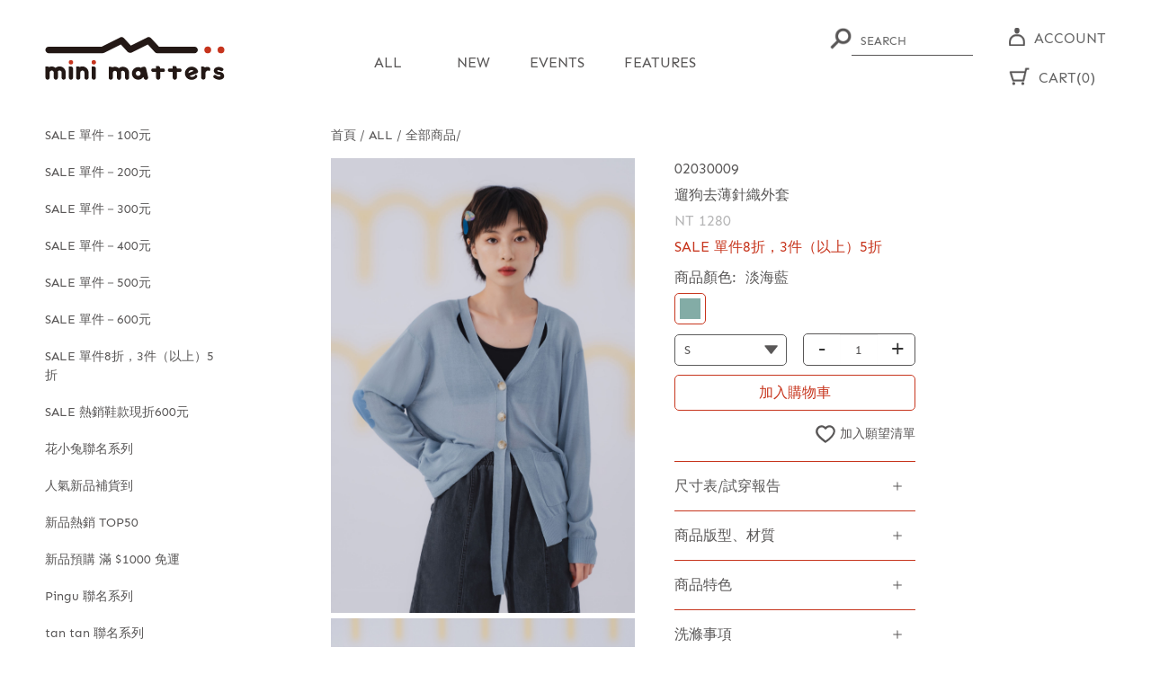

--- FILE ---
content_type: text/html; charset=utf-8
request_url: https://www.minimatters.com.tw/zh-cht/Kant/Product?SaleID=2304250010&ColorID=142
body_size: 116879
content:


<!DOCTYPE html>

<html>
<head><meta charset="utf-8" /><meta http-equiv="X-UA-Compatible" content="IE=edge,chrome=1" /><title>
	遛狗去薄針織外套 | mini matters | 即便微小也很重要
</title><link rel="icon" href="/Source/images_min/zh-cht/icons/favicon.ico" type="image/x-icon" /><meta name="description" content="mini but mighty 即便微小也很重要，重視衣服的細節、善待生活的小事。mini matters 讓您的日常豐富而有趣。 " /><meta name="viewport" content="width=device-width, initial-scale=1" /><meta name="facebook-domain-verification" content="3fe4lf7gwd6gedjtwvyawbuc87xuij" /><link rel="stylesheet" href="/Source/css/zh-cht/jquery-ui.theme.min.css" /><link rel="stylesheet" href="/Source/css/zh-cht/jquery-ui.structure.min.css" /><link rel="stylesheet" href="/Source/css/zh-cht/jquery.onoff.css" /><link rel="stylesheet" href="/Source/css/zh-cht/main.css?0320" /><link href="https://fonts.googleapis.com/css2?family=Noto+Sans+TC&amp;display=swap" rel="stylesheet" />       
   
     <script type="text/javascript" src="/Source/js/zh-cht/vendor/jquery-3.6.0.min.js"></script> 
    <script type="text/javascript" src="/Source/js/zh-cht/vendor/jquery.cookie.js"></script>
        
    <script src="https://apis.google.com/js/platform.js" async defer>
        {lang: 'zh-cht'}
    </script>
    
    <!-- 網站描述for FB -->
<meta property="og:title" content="遛狗去薄針織外套｜MIN"/>
<meta property="og:url" content="https://www.minimatters.com.tw/zh-cht/Kant/Product?SaleID=2304250010&ColorID=142" />
<meta property="og:description" content="遛狗去薄針織外套｜＊高含量超親膚嫘縈紗線 ＊個性鏤空設計 ＊狗狗牽繩感長門襟 ＊實用口袋 ※ 圖檔顏色會因拍攝過程、光源及個人電腦螢幕不同而有所差異，建議可先參考單品照，商品皆以實品為準。" />
<!-- FB網址分享載入圖片 -->
<meta property = "og:image" content = "https://photo.minimatters.com.tw/Photo/02030009/02030009-142-01.jpg" />


                        <!-- Google Tag Manager -->
                        <script>(function (w, d, s, l, i) {
                        w[l] = w[l] || []; w[l].push({
                        'gtm.start':
                         new Date().getTime(), event: 'gtm.js'
                        }); var f = d.getElementsByTagName(s)[0],
                        j = d.createElement(s), dl = l != 'dataLayer' ? '&l=' + l : ''; j.async = true; j.src =
                        'https://www.googletagmanager.com/gtm.js?id=' + i + dl; f.parentNode.insertBefore(j, f);
                        })(window, document, 'script', 'dataLayer', 'GTM-P7BQCPF');</script>
                        <!-- End Google Tag Manager -->
                        <!-- Global Site Tag (gtag.js) - Google Analytics -->
                        <script async src='https://www.googletagmanager.com/gtag/js?id=UA-166753632-1'></script>
                        <script>
                        window.dataLayer = window.dataLayer || [];
                        function gtag() { dataLayer.push(arguments); }
                        gtag('js', new Date());
                        gtag('config', 'UA-166753632-1');
                        gtag('config', 'AW-624194690');
                        </script> 
                        <!-- End Google Analytics --><!-- Facebook Pixel  -->
                        <script>
							!function(f,b,e,v,n,t,s){if(f.fbq)return;n=f.fbq=function(){n.callMethod?
							n.callMethod.apply(n,arguments):n.queue.push(arguments)};if(!f._fbq)f._fbq=n;
							n.push=n;n.loaded=!0;n.version='2.0';n.queue=[];t=b.createElement(e);t.async=!0;
							t.src=v;s=b.getElementsByTagName(e)[0];s.parentNode.insertBefore(t,s)}(window,
							document,'script','//connect.facebook.net/en_US/fbevents.js');
							fbq('init','552361015431549');
							fbq('track', 'PageView');
						</script>
						<noscript>
							<img height="1" width="1" style="display:none" src="https://www.facebook.com/tr?id=552361015431549&ev=PageView&noscript=1"/>
						</noscript>
						<!-- End Facebook Pixel  --><!-- LINE Tag Base Code -->
                        <!-- Do Not Modify -->
                            <script>
                            (function(g,d,o){
                              g._ltq=g._ltq||[];g._lt=g._lt||function(){g._ltq.push(arguments)};
                              var h=location.protocol==='https:'?'https://d.line-scdn.net':'http://d.line-cdn.net';
                              var s=d.createElement('script');s.async=1;
                              s.src=o||h+'/n/line_tag/public/release/v1/lt.js';
                              var t=d.getElementsByTagName('script')[0];t.parentNode.insertBefore(s,t);
                                })(window, document);
                            _lt('init', {
                              customerType: 'lap',
                              tagId: 'cf032b8e-9a1f-4625-935a-652ce1eabe81'
                            });
                            _lt('send', 'pv', ['cf032b8e-9a1f-4625-935a-652ce1eabe81']);
                            </script>
                            <noscript>
                              <img height='1' width='1' style='display:none' src='https://tr.line.me/tag.gif?c_t=lap&t_id=cf032b8e-9a1f-4625-935a-652ce1eabe81&e=pv&noscript=1'/>
                            </noscript >
                            <!--End LINE Tag Base Code -->
                            <meta name="keywords" content="mini matters,meg,meg品牌,meglu,小隻女,矮個,穿搭,服飾" /></head>
<body>
    <!-- Google Tag Manager (noscript) -->
                        <noscript>
                        <iframe src='https://www.googletagmanager.com/ns.html?id=GTM-P7BQCPF'
                        height = '0' width = '0' style = 'display: none; visibility: hidden'></iframe>
                        </noscript>
                        <!-- End Google Tag Manager(noscript) -->
   
    <form method="post" action="./Product?SaleID=2304250010&amp;ColorID=142" id="form1">
<div class="aspNetHidden">
<input type="hidden" name="__EVENTTARGET" id="__EVENTTARGET" value="" />
<input type="hidden" name="__EVENTARGUMENT" id="__EVENTARGUMENT" value="" />
<input type="hidden" name="__VIEWSTATE" id="__VIEWSTATE" value="E4i/+QS86xcZa1odUZPPI+E1uyEsZc5DO49ykTWV0WpeHuiapjFlfW9xM/al0HDj/CgDIUl9nld5ePjXQR2itoWdlpwsLc6cWp7/U6fQz3dzFifZLYBcsJNojxuGLxK8D2L6RqR+F13+kYsPXAVC4PE+XH5LluShXaF8F/bH0MPZbU0xNWBercOFpt1uH0jPoSWCU8SqgLU252lzptc05pOPZ6rkI10/td+d08EN8Bo/erC31aYgmKMqGp+Bi73yLYumBqpxZ92+FkgaPA1H/gEYEoGyGQo0GuQAvJJXrdVEfGqVbXVOqACEROvdYTGpkBXQ9d9SzjqeZzMwMDUp8PN1g9HN28OftlC2kzTP/GLLJuovBYqUr30qibj7X3xhq68rXgP1BLGhc+Rkguzgn6DHqSvI0oD3oxW/qErcCOylK2Wg6ucACnnHCv9EPwS96WgKDn1iRbov9L24wUEDGGJSl6KhiclmQ2bogf6fNIGzWvehI5qX41OUSUI0j+utBC7Ek5gBQ+A7szi/dD9vQTBjzzEZorbDqsU+5TcxQWn2PxFeyWH1UJCSflwJvTJ363tkHETy25Tqv6mJ/fn8ZF+DwF9hQCkrTJcNLJFtDqCoY/nZavgaweCCtH71eCC2XxcSHQeQTUV/lo1dkZ7VbsXy0ARnPAZ8lnXEPrl1zZZIVWn86RTA+aJsC9/17kyPLJSMyjXJMsnAxOd153SJmbBtgNFly88VSfd51a6otmVwEFC40aI//GiOb/I28QIpvAX5qzoIE8fKJi1e+J0oHI8jffFVHDJvwgPJC2YYevcEthWLYZmn71cGJtQl6FpkYWegGI0qCa+Xr2FOFfs1w6icsQb7Mk6uZcpRWD1QtKscue/wevhDfVqdWr0OKfUSIJ5sUwady+pr7TeVJOZfbwX5T6I5PQ1dQ7kDSTWL7jODMHI3m+j7qUNP2LYQqvYp17zMHd9PUuecDoH7pHU25/dTmptQe2EsUOsta2G5l9aPMQ3UlKEjRau4kJl/9qmJi406gcUEQab6KBSddrJnB6SJVn7J21MVgM0vdObNEMabZd//fLMeJYy636njv4yj7SCSBAVem6TZqQmtHIKZ34mL19mf+1B0zi8fAJXvPvieQaaXsaXNSdP1zVNS7sAdJBmTOhhSBo2uV/ORU5H/VGeUwsF9226frv57/P5IU2NksnALJnsDCY6hr1XHJTFJ4cOqUNQ5Ck6dMlVlv79AdXEVlWKQW8ucxCvBqx1r8SsBl+7s553rRo/dBHrKDgCHC8FCJkxhZ+1OaUUva3APCFitu4MzZty2vMcDQHSbJtiPZ2rDOrBlwgPSvmc8ojlo8lu0dgY6KALxAmKdE/ZYDqTB78wGZhfdgFynQ0tGMKcPBE9m9yoe701UOn/VmWV4uCUlU/vbh2tOkmWKU8BYLbI3jfYlawNmHQ2oqQ8In7F7N4UYx+VDZAiz3vzRXZE+tI40QUFxEB/I23ELPvVBgpV3IG9Bki8FQCRfbEPHTNHOnSeMUgRP3OYXsPE4IR3/vu42AOJsSWCw6bRCzGf8LA8NQ/L6bdkezub7dooVoyaDi+CxhSlp67pY4He2E0nff/HG7Vxxw4mfAqT7SYfej+sWq5vcTb4Il77dPLTFN6/TqkflH2BqNwL2wHLXKF5Kae/t25YkDGFDzNf0B7nDs4UUWl+0Kojh+ZFSSVRmDHXOM55kvZAxN+GS/yFifZfmVnXb7tVDcepJcGEdhf1n/wxONNOqYtCBYZTeLkxTYzv9pFrGjzpqH5797Wr/JZ2FVvkHxXNBXEYEsR7eq0CiICf4RqnV93IER707Aqn9nMZwwywdc9Fw/U9XikhGCwbaiA4WH1LMEL7ETbsu2ZCVn7+gfMpv1PFCKAFYIXk/irhCdzaZd7dtsJGuP7hsCCKdlNthfWPlftL/QnKaw1p1M84w3wflSTCBbNdOPhEgHMU5Ga/PQ1u8VRHiF45me4J/x5m85cGVAwpOJ96pGMslWeSBItVGrzDTHzfG6ebc+KRV8AyEUgkRmsdmilVLhRYBMM4kXjZiIcQOrMGqBv9hk18bKSlxUFtBLTP63Zao+/Qa68J4BYgXG73asyJ84ENAbBf/WRqLgz5jmYTFkskTiyEUlsK32elzzZ+DMRkpxp6g1PXG7hdsE6DxjkkkZ5jyF8vGq/[base64]/K0CxtPlDrnp1B9td8AlxvyoZyF7cw2Sp59tWPD0wUGpvmh5ufxiTZGT0WmrgrIiqVq82147hl6sApOCl6N1FKqNHrCoCEatdkOuX4vC8uB+aLqaLqi/GIxSfGlSUUiC1Xd7b7Hx/icG2RJJR4YOTwp/ePKzjRkeOo7Rct5HrUcDKpzVC/GDio8Ac7LYr/Hap2tRXij/IhZCBb0H67ceeSQuofkkFfs5fhB5vTZ0YpccropaTljxg1r3+gOwJH+emzomDpcGNK997+0aGJ/QFiYx4BhZyg0vCzXV4qvbkxzp4sxAqMZbS4UWh8NDV/vaGWsD56xl5PFgnUL1xpl3Ruepshalj6ZYV2ihiktNfNu91HU1drtmbhe5ADVx5R8R+XLQxrwnMtmQLvE2dXGGQd7sjHi9575W3xVjZNLocU3v1XXkUKHVG5zs6g+c8Oxizek6q6yJ+i2G5AjicHuhAX6jVO2ooLMdRnbqf4uOHrXieRX/W/xXA3pzru6aPRHcUrkBx/LLeePT+EAHUrxSPOptqSuS7a82bgGA8/Ezay9sVOenVqKQYBTRAhqvuTl849H+7/wsgE5lO/CrzCuXcZpuh2bUyAV+1s6fxxz3kEwAVozBCYCzDNcl5yWu3RHUveN5rtAL52/s7SDYJWO52TbjXWhYbSmUCPIz9r2J1CKBfaz3G/v8I60NhhlWRvh4kfwpeUNk984Mm8wMsf585+Ez9v6TcfYe6PeW9Cf1TZjo8WaXToTTrhJwCdggQ3wRmN1NAGG4yt252V7psN/8HWlm76crsYfDrz2MdVBpZ1W5BoJ8n6/IbhS92qE19vE+heTk0wJqBGaYMAsfc2BJoPqhdfMByYaagfEh2EDnf34jDpbmCauA/56EoxPrIiyOuGWoH+J65r+JpplkWGXYUvbK5cng0nl++rzYkMLUG4PpYLuWP7PqPPlN2kcY1DiJO5S371bEj7Iv/E5iGjJBs7vMpRwSQ7fiQauEAcI6Z/dFyGCApETb5lOIgVmdgVJx0HJMN0QjCgGi3eYAc8XhX0+3HLNzRSDzABkdjh83daEqXjmXjKRfjYIyCiNdrtFZh13KdBiMppbfI9H8Rvkcvqr/hGO8d56lc5Nk3/NWMhQGSa1w7F+7L40Nl3ua+th+MJJnxhkACfRHZePnSiBv4SJebEdJD6674ehHC9kXpAXQG8xQBZxaVBpl0iHt0WBK1rMLkZjWjwnJvW1u8PORnFLx/SFZx/ZtrhAGzQGsrNTg2Mm698PJ3xXdCPGxZriQ/nG/ps/X8gewwQiIDB4T2bMO+JxaRV87q2cULkEZkk2+xIa7enLQqHgw/MPNZxuluwL+7L1KWsG4vQdzG12w+1BhA32T1Fq28VrRP3Ia0FSArgnzY2Be8GVb8xak8evjLLp4QzwF4UMSY3n27xJjlwlK8/EA2S9i1tkpoP1BkzFni0c+5Ne6aECjeifzRnciSPbIP4INr86+LyaJ5Nc9WpPgjm5axyDwThyfm95iD3ooToGk6fzX7btHgKbiD70qjraMPW50nc/PBxWd2TBrOUujdMYoZQjJvN1e0dW4GbX1yIKJHhwVgp6+MBWcVb1N+W37dGiXhYck+vJZx5dTZhkvhOUIYvTF8vTMH7At/WbvJ/[base64]/5nv28L30hnQPI+jM8KI68Y1+sqLkDDUtyoeZlNwflUiJljrd/e9Y4iShm/8hvNbNumkzrpF1V6XQJjQFWCFwMIxGixXfV3hfOO/azASg4klYj960Ai8xqxapx1X6i+5RtvEb5qHmtBhPVlEjjxKIeL5BWSkpxcz9+auNknxZig4DHwZH5bmPy9/HE7Z40/wOdHZ+Z2TLURinvETEX7W51EgygWn1HRnssmu9jIWQsqzfkAPXh/AAYHXSZ4QZmcBf1YXfokVhiJ4AhTJhGg3dpDcSPbS/YKoXhbRA5DV1vKW9OPJoTwZj/Mng1nasVkjLEEQ4/4+NqLCP4nOmsOVkgJRbDjFlPyNCXgumix9iA0e40mWlDQZ0tQYXnm+0wz4jfq9GKzfX3m3EbXILnEshGUggGa1m4oY01O5D7lZy0b+2CJaDW8RbNS9LmFajj0GLXp1VI+YFLsoioW7jr0Y/I5HVjlXPnSYV3EyymKfHOSV3LfebruFTYlAU7Jtg3rERIzUVrBlAvgLfXst30yF44OKuKTToVXUkRj7wphBf9RvCyvXwqTTXbcoTy51z9gjmWZeq55Aprukm/nF1qLg4Jpn7HYnHCVLNtNDr/zt8D7rGTcVhAZVIe2RdeSujY3FoLhkHMVXGzyfkFeJ8qBgeWkid0xPZgLqBtIYzsUWOsv8uD+E+jgNvrLyyhOJbrqTs2//svcJUUe6XVEEebV+BVUu385iJMQOnP1B+TExzl6RmJN1biUaZRzaZVWqFYefXdjSVEerR3OO8kWUf/kzl9t/xDeLk52yslA91vnGdpQWfyPk6cbPrOl1DfClwp0wuGPk0SpIlPoaKH0qZxbCRZvUwpaaUTKeR0veC5o75pbCERuRbxjbbNAJt+48ADiXu+tLV9TNSV+ib8NK9i2WwhEldfnlqkecz08rIX02rHO5xUaBAwFzaEExtaAhxxtglhhTWYj9EnFNXqb/76MxYxCHYhUjxORW6/98+1I9N6wm0r5DoDC13snaztmfPo0wthigMkRWxWl72EdZKjZdcK3lDhGMR5MP7VF6Yem2ekU9mvb126kaFD2TiMMV6Il0uD1OgUsfi+DxKaYHzMvHM/pKAgqj1lPwHWYNGkdSd/p4q9jKpTMdlkGiOEFhckgu1v+ILv4FHD9kZHeVnU8uAum1eKW4q+6SjRaZ4+EakAOK4bp/pa+THPe4zspbBFlYYTXRv71GiLwTBzdP8xuHGQXjIngoQCyAbiCEFVTexlaWAs0A8Ri0EahkWwWwlmtdciVwHkwXSk0Mr3NcC66w1SI9WFPhSTEJi8uzPPue3UEsm/EPtryIN7kFswLOm/tkFnUEpB199iH+DekBC266lPEKn++U2t3nX88xHWDyj/VC/xf304QM2poY9kOXNft+w5u4bgKlxnfiNEk0/At7/X2EHCWs2fxJR9MsShGyFqW58YAbonAAlpGOnVDa3ViqsLUrtGeOOnTvn6riEAnB1oIPNsxXoGbacMqlLDgaK3AuViawvC/hxhKc3pUOpW9bEGgI6EIWrBMMpH6mYzblaIBTPAcjTtO/Rl0R0CztPCZzUnEfARyBF0k5TngDAOD7rcqyHlBW8AuCZSsAb+ZNllZ3RjsAUMPFRzj/TuVW0IkN0o7uOGlJ9+XeuFwx68SQyfaJe7rlDN5FIz9HSbDF1dvDantsT37g0qB3DDe9OMZeE1+p9/woRlcaH7I/E3WzBvSqW82fKHJtcZPcUZQ3jciaKs2+Cleeb0n4F4Kis6Ke0F6glh30vYfjhDnCEEESD8msPMvBB2fRgwZAMaLyU91kTpUb3D3qcZ9sPTxH30+JyNn0ge68ZMG/L1YbNZaL3iyUO6TGht4uiF2aD2sFEKUVuIb4gw9HIaU670F8qc0owAZlfXl6FkGeVEcAVjtpbO7Ns1bVAV8iR847LArSiBijwW5zW1xXRYzUn7C7BIdY7ArPavwHS7U1cr080YNE8DKt1t5u/aK8gSlpLqxd0GZpLEl50UkB8g1Zbiyz5rEJwhEnFofm7A1QpJvy3T83p+SZI39AxkVpSpVV9tdW+44MgERPFdTYwOPmxPSlRlacNdAaF3phclzPMKS3JuprlvfUhxDLNkyqT8qJBduZawdrfrJY/YIIn30uQ2tZ9b7DX6DvH4o5wSNj4odCO10H+5DwQ+EA6iuKmLl8lrTY5t7VORbLVzsg3Hftwbi5CeExrVF5qB5u+dgoRE9LCxS7hWkeF1U4ew4k3A516MaYz2XYOn7t/fGyzxUdB42uJH5EcJOpQhAcHF5GI3ZckRAdZL9JSlgXrI0VET2cnLDyUOdb1N1nkNaEJklJ/T3BOnepllnk/Zu/HKjkhESSEWh4tVsss49xuzkz/ixv0ZYJTkMhGgJjG6mDx6RBFObpVcB8pPJxRNo55LkwRf/C86uB5XmjwCTZAapabB7qKul4xdRUclRwPcKl3Km5ekolCINV5T1XFxNP+sQqtXkW/2hcCX2pvSagfwqR6zWlFHQ/nRhRjU/wZWFOWDrcTYCJ7szYsCQBE+AfXaei8pHDfhn1OxI//HV5wsw5U5sy6o8U1IJRZhD3FnNWZwn1eJVexxq4SY0UYc2cXWPg1aDrY2hgAVUb2j/Cj2r+XCgUYJn2cKL9ze9l3UTfvPcUCekEzL+6uj9GCmLqQXbcETIx4iIjJxGtSIypaGIRgR75TH1vTDRq670ho5P9XS3yEeKt8+ZHvRW/TZaAoTPyPgU+3QHc80CfCq6HmRdCGpymNmPg4DDnIO2DaJGu779O49ZyVuKM7g4TY0fGK7bAvZtGR5MsJwjitZpOJYJt1mn1lbYwOp9jUL3dh9ZWYy/6R4vh5LeGVtpTHkV83Ha7GQXtzsXeNLLeT1qPu33Z9l5nnexaGe51zVlCJdrmzarMUkbAAPIwTMQveH2vMaVrJMwkz8LODEKt16GtL2lcrfZp1ykKSqpcLq1w1QUr6j01lz8zilxWSJt/T2x1pywmLwH5FCu1Z063pLJIOhkEJECMc5fSF80UoQLtahG1LhcOhxt01hDyIA9fbJ90gJM07QfhJZB8YH/Wspp5YteO8hYpqZHKnYKEVw7S/rNrd3oqsYtAzr1RxtaV2fLfxYaFsgwEEqfOxwqbHno561uxSH3gQeX3Oayt5vtap0WGTWbmlLIDy+eD1Qwwia8J/yg3CO86omBUTYA8KUwJHXrkJKAqU8yOqOHY25AR7LvJ8lmQYoYnERVFZki60HWqU/H0E/YhCtXQk/vxEy1AQdNk3EkG5SLkTmAbLn2w24bptb2vzKZdq3sU0f7xmStm1U6jofy5LOJ/zSHrmwqP1yA7syh0rExS21ki/RIDIoj28Inw5m+tqpyQdp52eCk7ViO09iCiuho2n1sMYmwEw9lXmeWJ6hWYDftj/qeuqkknKoHX0WMn8CsoMt79HOaYLtUruZUVEXPZGhstGOeKkIvZmxyBUv9FE7QAIj3QXR29S5HHAu3T2DJXk5T8wFXP3e3tcDQkD9TZjzlPmfybWURZ5w6h6VU+rVUrkwuB4NSTNcRc3Bj03FWH/Lzl9nPjX6m1it/Fg81p7wXzvxef5oBM856LL6xZLB8vp/2WmEOkqN0y9nmmrzNhA2lXon36ZZCCmInP7w1l5FTjHR3yXMrcW5Y5oq3LsVgjEuiJEgMkg/zlinhhhjh5fyyJuMt9s3/NFwuIa6vakyDgFGED7e2+ZimNRkA3dgsLtZgZTpclY8+aSYjxnerf5QBrEU2djCSZ1rUA3z7SoQHGsU6Q+uZELaS1wS0Y0Qwal51dzR6d4rQn+1/iTRGKO+o4g6qIMmSnB5FwIH0XLRbJ78x2ST2rVrNLGnPEP56cKreDQJkO43fqlaRpfqbLSL8/8ZEhxOTvVQvdnl4x2fmhgKLv+zXRcv5xrpWoeq+OgGklEprDRXzQaDyQMtmP5ZY+ysx3kO0L/qnb2Xf+A+5MafxZ+0m0IPF6VHaSensDNeI6dwpWVPImDbtffZO4yiJ1374d6arAPKBxJCZNauSkFi4VrWdZJsdsUzZqZ6wW9l6nw8esqHEaYh7EATBkJXjB1FuSnb4QPC94qy+sMYdl+dINawwWbd1qyOM8TZgNPZCr2OKP4FUnKP/cG1scL7VUAdN2HtC8FnHjBD15FZhvRdhynVFYio547L6iu/Dn/Y5UN5Oa9TGXZKprNemsViv2alsQVBI79+KzAXF7MqpxTrxgawmN4t3FHsRbt9v8BqQ1JuskqSqUWbgv6ETj9H0aVwBAbxr+vaTucM3Mr8tQO6sCX6s+O+isQSW3FPznpW1pxMVYPiSN/Lj6uhVHwzYSITW1kwteRxM2zVqEUPsKlHpeOC+ROm4ZkIY6dnW6fD/0bnmrdhb6gBy6lh/6ikZi2j5dksm07B5VO+fpJXDJ9kcjpm7R8g+9l01Hr1K7fmvLmt+fZCevzIhxvXMhGe1yySruDeyozak8Cavf9lCo6yBc+Wo4N+IzjXY4mrwo8XtR/coyKBy+3l+iollNX4rN8YaVq325bMfCbOM17+Nq36RpWY4WYUG/CQTiGYqVpjnvnWs7UIYLslVQDFV08CjpN/ipFg2YJHTTi2bkY7Y5H6HtrBoY0xJbSdfWcsL4OUVF6dRBGA5PUZPrV43ED7TegvL3WV/5laR3xCf7HnWwu88+fd3ysQVUp2iuDn2frcJNKLv55cyQ55qNvCWnNxl3Vc13UOjjMHbUvaY6vuvC6Qif0u8bpBqeqV0Rt45cBwFAGxyUHV8+nKITWlpQG/[base64]/jrbdnAUFlXDID0nrJ4A32tpPhgT0dOe2Onj2vDEJPAOSMLvLPi8DxYF04m6BXJXWOt/Q3kSKiVWvPTV58WaHT9Kuei1nAUiF4TD1T+MlZOu1y+j62kGGUFw6wxcDKY2HeoQBvhdmHunz8HiStk8WWeIse7JFhloUp1SqVA6/OYxbgSv9iG663nJUbYFLN5Yc/C+ZLD53kExn23DwAl3GRCqT51OES5147x6IKNdLQrWQxKcPr8BwFY4Epzq7d5lWopBEse5CbYBzF+VSO0JB+LiGXr4YGXaYj2V4zC4XjenG18ojuKxW2EVWE18JO0Q7MYHDpPNIfFOjj1ikq/qhK4wmTFKrS9HlpQUq76AEcoCMYRHZC+KUEDWtzCayMMelZvyoUENTgj8S/EueorcM5/D/ZVBp6gDT9RT7HirtBD2teHIbM7n4xCMENdDWLVNnlGWDnQkvlsbgrtzkGNWooNahCvfFN3jRNMPUyN1k4h2VRYmA6PnGUl4fnylua/q0ZYNPPLtdJoxiBLkulm7DzUUMuCMJxbCo5M4b5OjsIbpBn6VDKgLaiKtQUrEd3AIEIEcPMf4ffi7I3+mGYIT7JIY2rOLAWHaTz0jpfN2+e/UuHdbooJnuXm2nMJ7vy7zzM/YcjMqoXTD9PotaSzwYI31VPjrtU8bt42gfFYm8XgTf6dY6NlpS92bzW+Ls1Fj4qxnVumHewnnuQiqj7a2XFCuSKHmKDmZH4RF47K6D2qfssIKyRk7Mgx6mu+C99xSjIiQA4pACCBauO+1KZmfYs7RGfitIRW/gxp4JmQc8i+EFTS3uvhqkogVHD9fWPRfxfe2P/Ff/5goyhvV7KTm7j8/JWO0BIeCO6LIJal/v+6M7TZIpL8mYv+/J0NdPHEf+Lwz6ZtdLnWwuucYc9l0FDZGYkEnO5a075HNUZwf9GwAoE7HP8q9ZuEr7A1IAigdDi3dG/sYDYpT8jyOaP2FjgqXMTovehAYEIABcartW2E8Jfp0S7Wgcv7/cgOy8kkXR+u/iXCpXcIoekuabFSSMNM0qpoo4bGlCCqV1QM8yN9Z7MZ8emYPLCRdzfOgu1JrHpTG2pUhgJho8vdlwuyRYOzm1Tao+emvWlAC42VmYm8quQ1xinAz6btu03WwLVXTNMQf5zjFpZzGd80hU9Wue0akM6eu/2Dg+w0fP5Fgj71XV1l9sVqQMTD8s/ImN6lK30OhUeKg4j/g2TOjSZ4UO0LwU5uQPnt42Wmt5CM9YO1Mi3HtXhMITKya0dyNTy3cktnFeE0M+zNhpQNGdWS2baGlxeu/t6swjTNM++sajqulQxODzAlA8di7mp4fZlmdc66JhQWVn3xmXNs8KZ4Ke1nB4Re8brgzmoLxM1WDpQ6Ji0fI8OKl4d5mqpH38EviDB4oOMhqLqrbWEdwyTu37JhROlrU+XYAe92rCslMfL48l4XapOSdDRPvNPqahmuVtIDVFP+WIY1MWezWpj4C0NDRdVk8ZG/+Fd79mUEos5F/FyAD4j+tnbb3gnqJkQVEnFH/G2YKs+DLFpewviQblMV2KACEEfuGvyUQTR+GvKtFheWwQHjoZ0fXNqfAFWwYGJYN9qo9i6vJh7AXxaFJ7VcVCBU3V1asGhyZR53dKbbYvAbXWjtk+LPJUr/dx7dQM2pbxnFOBnOBw+SZzWVj16ZPYZEqDQojqQl6PHBYLQb5CECP2Qhc1grcShP40enyyE/jYI1aGgJHT64F0Z7+FGeRmKpr09Bb1FgRZIZUndolmntgN0A9CLnXUuD6FzRisiZ/2lD/HrzEL1CDp/IrhyD7T4pIZYsbXDQd/jq6WZyjAoaJuiV5/nEGoFWh2v0P4PGvrjMjJq/[base64]/wD+Zjgb7ZXYMtrMSQjTd9BmmDxOD0h6I86GyXf1PUrfFr1fKIdnbmNDEHqMSjs3Mz9VadFJVP6bBZ0om7fGq4CAa24uqN/[base64]/7gygzntJJASPVMBGFJU2dYG6Ef7EnP2PwYnRKTf/8wEbJJL+RBuTj4vp1G9S0+lGafuzdg8wdRq1xWljOrbiFX5wkvZBxb7lW5QaMEV3i5gm7Xn7z9OYIszwvPWYXapEckR4bnULynAG1VUwj1t7BllXF8YJRLGjT0D6NzwwpTJA0MED14SZT4+7X7ZjGV0K4U+0OlhZhqTQ+Rcc8vHPZmjKoI5P/c0Mc8iqetMV83cLzMzbEk1OsSFEuMrQ6DGH7ovz6rH+mpwiTPwz6bzTggGf+1oMa5/308DP8GYChLdagT9ZVMtrtgq/8ZSu6Eu9M9xC2Cggw1pVKl2Bv+kTVK6obKEjjyPA+dXpSCmvyiYxfPnb2a42rPiUCIkWsGEu/fVCJ+NkNTQinFKiZ7nK1eUW3DbL9ZH/u1Wm0E/+qoCgVGVSluvz0gbpOr4CrIn43Iz5jmO44IAaYhIKQrGFNvRC1mbAEctu2NV1Mugq/eEor7Kf4fEfWmbe9KN4A/1lvUdnWpoKAiTNJEW2s5q+lJEBk6B/l9J9y/uTId2HZdY/S5F8AnPTyNspDpuSbzEAhrpIbcg88CjcL/wmEu/0yoUAHZ8YcQSMcLPFZOt6ZnaOasPi/NW4B2MTBWqvI+UHEy8qsUSyguttjJVbPgrcNEioxQ5huFVz41eUjWD2qa5vT+qJ1Z9a0a/Zt4HbNWt9kRqhBBKca+ULHoC04+EqIgq2N4hRDugZcBrT5iGrX8kTLVgFPH1OIljuJTGFCmOfkQNgcBirGUaF71XGjSg0ULeWbKSAQV/dfRAbERdeg1rOQNluxacSp4YQmywQVFQNzXT7H4b53Vv+iIwIu4GvOpPdUZHrsXuR0CL3t3skscvjbw5cAUxCuJEBJPk3e99qOwFjiW0dYAD0hop4UQKCzbAozjMmjcjiJpegbyx3h3uyXZOxxXCbEAED/S08A/NT7uo83ehyLGJ+hTXxQk76DvvD871NHyBJ+t2h91DqLEmEPYN6flwMGcX4rt7M6yo/wT+kyadAk4EiePoTpxynUoaiIfv3H3ACATowlZM+C0zQoQbsVgXZzYyt5L+nReXYhhwY+7ctgUDdtYJ/yAwOxXfpT0xcNTo2q66xW2quqdYdDfUCCEQMyduXeL4V6oBkSglpPIiqzhA/4qko0IeFTMp1eEbyAn+VsrJ1V0kXGSctvFL9dTSNCDBWc6n+kzQTuK70nFGwoVjqDTGlLNnc7sYfrOYXs9LIbChOcq10wJ9oOkkA/Tn6WGv+XJ/TAgCP/q3xr1lVjmM05qQ4ASxutEXL7p9qWomLhtRkVcjyZDTVDR1v2b6UGOzB45xs5mQ2W05NOCoDLxVX6nUPQTuOiNdglwDFKTKjmgjipdsOR1s70SIZmOsgo7VHRP2ZSEdlxEXVH+L7TvEioaBgrFO0wEp5Dxh79oF5M8KQxghuGYpY/gYA+4M9TBW3hUTagwkTt/renFlbL+ak1r0VTbJem7AGvrsEXQNWUTYhF6fyo2ORloh3GpTTYj0LStz8Eunlk9AHFDoVAQUbM56r26t7PUgZYiytgbwuCc5VzmJD5EB7/gusrMWXG9V6NUyRFMfR9v1CRbIde6Ium8KahCPdH6kv8B4xe0r5hcaV4bQ4ajIoRYkShVe3VTXboCeflAc+9Zoqqng9wOcd4NjdwR/CLaVAH4pHfdk2KnOW4vv0OFEwZO1pONImBLDjKY0muEF4qnuSBGcYfQjoTfhGLuiz3l5e3OOPjvRRATPEJSKtP5rJ24uh5S8KCHnxWOlk1wQ8ofL9f0zpYGfZ/Um3Oip112VeWBoW4tcaOy9RBrxAiI06gL/0NPCbrIOXmsNo2ERTOXvb81HZZPb7O8LqwbhknQP0SubkMZbI+hlrOH2B8MMMkXXWcSQC3EIHzU5EROBwuT5/j2eIZPObiI/HlXPP5/ZRFBHjkaAf9EUUlbZndh86jrDowynNpxlXyqYF53yO1qu3QjWvvJ0FNzw7DDR0NFiXyGNjCRu148xB9DH3uir+nOS8PHB2fcGVo+sJQsnA0FZgQnJkbLwsuFGr+HnTGGMj17kMthzbAzAdvqDE6hyIcTUNmGqN6GfykXVFrdhpQS2gH+9cG/S9MueA3OrAnIGykQ/FlaDxYzDFK1WCWiUncXK28hrbcMRsbtgkBfvPExhFH2bYmG4LX43teFmx9vyvtkk/n21mpePzhuR4eN81sT5gpGjLoWyY5IuYGRVFe50D1OUkEeSnNWaSnIsHUxw4gHUF7dOL/TftIZUOtaEaGi8PGjPeiXiAAJcE9OwbDVNwJwJLcy+i8TbNVM+QdPMtyw8X/pK+s9dIR+4alldnoWzbpviC2I0s2SlURGFHZoKHkH93B+G2RNAWLecGw9sWGQrRZTNK0q1LegKIY986rUS3SmRnB33jVMaQmylJY02wB34BopXX/z3uXtoHBEE1GD/uD7JBvXJt4fbgH/m1E6LLwNe8vnVEt+oE1IDr6JCwnTdqcnTxYtxuRVSPnyDZLZxvq2BzeClAr6E9/F+CkS/kf/q7vtUH2br5I5BXOTlAQyfDMaGsXKJSsdRWnTi2460qv4Q3Mn+/ANL7d9KeMvGpVUajbvwjDasBbMcYR9Ti6y3IOqc3STYeXmZ6YIHeSZrzksDjTeSXkO3T5BSv0VpHUx//IdmA9fP9Zv/Y4SQtz1zN71nDJVK3ls59Z4HSx1/5AxAbT2i8PC7Yi+0qx65SJdvnjn7D5pFM1CAW42c+oXx4ivG4/OP9xU95xWyTmckS8BpiRh4CmUbVtlHKx9rrJtaZ2N6lQuXMrv4qfvucKOOkmfIxP8pwip8P+3eMCJTiksBrBAnnBf5q/xghWIB0SzxN79lKjuAmeDO4MBoHuIpNS1NU7EWf6M5eFPqKwE9aEk5BlUuPinQEelLtIjpLbvqshaS+/TV3Iw6r3hhT3Ro1ZAz8AaCqIvwOBieKxRQbSIZvJ+qlAYirrdc5MObTBtxQpcH/RidaysjJynpEnvPw2fKCmAuuCK+ZisQwul7+t+iu75DuZm5AbaKsTCwgAgLYyHRPCbszXyBczjjndtG00jo8riwgvncr0NxZTVmokSG5N9g4f8odqNj1tBHMrkwY8c4u+jD+/XckbY3Nd2tzgEXQmOaInIisI5vKcJkQy6klTcpCSU8qWwGaO18nWd7RMAr8ZQ60nHg85lu1UNEJ4oTRFFbhsYUb1drFZc5HcPIGwoShA4cTu1rS6M0O56oB60Oj/Ae6ddZinww+JCGhYd4uiWpmxHucP2ue3QrVyavBIuLwbQefy4DQ87Xj4ouLKSvHcwev9QcLmMtG/iVL2oEXXiiE1/4VtSevKM9PkHaAsBx70Jnd8RJ5zqclmBZ2t81/yNKdCOUZ91KT8bvvU2DxMnUiA9hZ/BnCdiWH+G8nkXzkb9E8s+bHLiG56OooOBSv1UwAVpCjs4KgxPoGMedNTLcNBH3NFc82UBRbyXHPBQq91yCqY3cT9jXb/[base64]/qVvXSV77mOrsp2+fZkFFwM4RmC1T07pcG8zq/YdrNZjeUqik1vilyBMFRTEo3Vfnp/lODxG8bCOY1lTFO9IP4t3cd/tjvOIDrpFsQIlk5p8ZAGb/bk9uQfTIGkKbOrcdipW+R8Zv4Z3S4JmhO0nOgY7BafS82SuTUpQT4cyX5nLHoW9lXt1oQqwZtB102BZybqwXHlJXGQ4qa5em0NwwfZolD2RL3P5VW+qIshUwS1WUSwJzWLVZ9qYpEwDNQ/y1UuiFEN8qcbwLCIz/VgGM8feKe0WjNe562+KY3Iwhug+W3q4OmB+YoWra3mu3zLbKD7KfUa7D6j0Li4jq80ptBDR1fQ3qgyVM5pOnUNbVpkEdm3sT/jynzS+0FdjmG3dJLs8BR6Azymr51qubfKBUAff6Hd7pWfQ5XgTQCQGiXYot92H2OniICe5O98hRI18yLnrhQDiQyolwGe/VWMHw7AddBDWecFs2eGE1KcgxRFGyX8NIGRXNc+KOIgtpEHflSnqnIxCvIfgeMLjTPxc+Y/mx/[base64]/jHHbP58qL5GiZem4xIUyxWdIBcAr7Gd27HagObwqwpOTIm2wLng9WCUZrUz3fPV/LIL9bazt+Ws/AO/VJ9uvxRzrDI3cDtB+l0A5OFSvloEshNeXDOAt0p1AK8fQ4IvncyP24h6PVkbelZwJAOdZ2sevTVKkT12XdmIcT1iiaRqINYrsg3hxB05fdjbIZiU3C6J/sx7jGHuqC8es4vvdpM7eVGjeiiQcnnTJ+xaOMtMKRj+WWfxyF81Tcp7SNVBaBPap4FH2RRt5L9Q2FEzY1CDsfVUhWDv0cJltQvP8l7sH2CQ/VvICfKAJBZL5ZGG+j7Wl9sny3r1eZpNpGXAuIuLg98LM3KavUXOQ4DsdNezNQJWcthIXMp03a6zb6K8JEXaHXx2Cuj7UXVLPkWRu9GKi7X8oskml/g0Z58h5o9KzK+lBNhoaSS8WCLZ5x3iLQWkMUQuxxF8gij38BdZW4fEtzPQzb4+BgQu+8PZqfoU0jt2W8vLWyaH8aSN6cHzPN0mYGwLBEcpjsWew9CFxJjlCtyjus/Al7zCiLSC31bV17qTU4WWTw4oI2iqNkAAnl5GXOXPz3iSGS8xNuJPqimrxV8+dxkmDdyedG+GHjDR9+XXBs+h8lig0xJOcqWjbgjU5BS9XWT2Dt90WU3Ox2GGnSd8o3sevsv7qpaO/sLr8FW4AbqK54vFIkoH+OTpziYvRzUhyFywP6Xe/oMjoKlCNZ2WRjKQRqKQZDOA29ZaZE7omQE7GTXZkz3q6lP5QOiF9iLxM2GQlj1F/YIYt7+vKtyDp6mxgaMvTqk0CgekkJ3yOQlz0uHdQ/K2GTtYQv2y4NIaTIV39cOc5KdNjllshNqruRFrTM/IDOM2cIv/714Vl/UFdNtkDC5lAJsUn+r9ryJNkjQQooy7F5BEP26kYjt5fR/iNRSO06PyQRAgDHDiUD30HYw8kQMguIPGp6OAPMCYfYLVpBfEjN0TjPgZB9PowLDQ07zAjKQpKjiLbS0VqC/w3fPb/Co7ut2I4NZ+UpCPRBolBCz/+eBXlaMlhzT5pqbuRxp4F3EjlC/Tz/RPXryAvAgyPB3C1vUiKrMQVQN9C/sIP4WisqaS7dTG0tlzBCZEuYkhy+650XbcIgY0o1RSLfeBOY2J0nUmFgTiFHQ/qgf1gc7nYx7YNFce2q/5mhkKxIArlvE0MhsI9FY8gvLhaMlrluCOVno3kvstXKD1MrT4YtNJpgTKkvGeFCHZSuEQ5VB1ftD24DM9aJ+SoK6WKIcfHRTm14BmH+Pjb/7Sm5TCCK55c0786KWwP2g/Vy+L3fnPTT8Q3hChk7r9TCr+2q0OKKKZbu3eny1kGfRlw5+EHlTsllyVP+cMk8PbEuinwb9s22cWHjsy79HnDnmvcyDaVKeJ6ZJyRW/7ttddGPUma+7wC6WbAUdQ5ve/VY2R9WUxA7RYSI3dEDwR0gDDNfc5RM5yJoRi9Mlki4ogmmDBGjFIqdPJCm5stzwEgqPxux9cN3Zqpv13MQh4L3sciabmtRl2o88HIqlyof7/nvCcu0Cr6lej+ztFFGGI7ddsWMaUofYiFF+eRSjhKLrpjxF7BQvaMRsVkyHQTIQcWVe7SaQ0TJ3APEY00YOw2G0E4U/93h6vyXr2uZ904Y2Oh/OB47gnLOTinWf6JsCXL+zrhrZtIGmPHqo1AwBbmLWq69xGxS6gb3a00Kme5u8ZJ2mOphY28Ig4Jq12Ocyef+xe+S8Ww79velUBnKc4p3JBshBwNGvfEFKY4yP4Pus7KegiQAaEdv4RpChKClMxcGdm6yCEGw+cht2HLCdJQLR5s/E531gPEZwMdU5KMGTD7E9g2JHXC0IddCA5ERZaJei6/YhF/wqBtmNcwREnd4to/IcXbYdHSKtVHuNhOd+U7urVXcWBC+zA68GJuA9+NzbtYe0iA2rhtvox172D0tvUXKENDti64aXRZTAisONw4/nkh1groeK30E/T8jhw+Pa/DD2XxERihcQ7wkMBMYiWVCmjti9ESqdZUb003wZp92Yw6yrMmKExoQuQ23b38C5Wz3n5Y49wkrrUmJA0dWfs7/Mc/[base64]/7K6OslJwiZ3+61Y/lsy+hl29sSpoJUp2eu5NFC3LSJ4qYW5lF0YSfPsX+zB2W9X9RCgQWRGephwC/k63WveZ44Fsd6YP28a423XdqE2GKUSTL/Gb/UjctArMU6iYADk0VjadpGLCC/SsHx6/Cnv/jJwVX5P6nDiJ7hTZQAVWKyTjdAmWuHLjlb43Wd4J+oTG/yv35lDklVzOcVYBXrtNljqlrilf6SJR/ZLaYA4v6Bc1758jZ1dWYgI5RwEZvDtMUFqtHmLyZ6dl1+I8i+ghDerH1WkWFewF7dTf6FcG55/[base64]/efBBD4T6GG7FPDwRAy9wojIdqU8kLzBDISWwv8mcogOU0wIrDj//CfacNk9+G1ecXtThJd2V91iLsLfEGh0tEil+F1in0PywxVsPe/j/Tw91ZX0wwmM+a7YGei9bVt+29KMRgkqNz1WyWzLh3tBjvjE/IaF/iS82TfqeyJaBitaOmlMEtSLko/2nyt43+9p4U0DrSCd6afPaN1mWuFBCoAG2O+HGA6NuVFvy3yh5avJVJbVBgZczYqbwOASkUNCl/6yw7dKpf819o+DkRlIjN+fxgHnZfbJMWMm7EVV4rPayBuY+XIl24rUoTND54LnjWVxYGWZ9kn/c+4TpSgiOHhUY6g8GoX5/7bvQI7V4q/aQJfkHBa6TutryYksoP1nMNXNk8MvgsLpjxElyv8uNg667qm/nyVvCyN7ZDENgc6FxM/YzUNuTD8QFVEI4iIyxrUnaOO1WV7OXdvwrABCCLfIKqh03HGPhf/ufrUWVPduPTfOIKRXIfHtZmw9oo/Rrf/EwB5b4Hh0+UQktUV8207V8jMT58/Xa32cRdJUIDJeDw9AimmJ8E0H2qykbdrOVIRCcrkGx6Xrto2+c3N9DmnvyXMTCfauwJOLB1BbmRbeCazhjv/t+BHKmgpoUH/8eS8Ax2Nfbt8qo0vd1hzPpegaQx9dEMJQR8zcC1dudRZY1KKIEZ86weWT+qBTgh/fZvsloSGIBBd7/8Eikwfgzbgyb1XXU+N5NWq/DcN8WfBCwDjPQJ2V83F1kaBFznKqQo9cJ38beGCRB7ZpHJ8Yy2WyGSmJ8/0rBt18N6+++q+r/hcsDwbmhFQzBMOL6tROrsQQkUejGjiQfPyP4KEoE2Wtvfyd58ynxvAOFbRa4X4eyG1WvMexv0ak1S7S++ydo3UjvQWwYDO/VtJ04EaEf54haVHYUsIZq4JAiqrA/zf2nGPc4+ziORIzBEuyxrTRI5PYVTI4EoN42zqgLEdnOacaJ41fuRymqlDXj2t1AqpaNh6qhOjQhFkcoek2Ky/ifXcofM232pArpr29rEngk0eyeCny8+p93BDdDeM9giGSMTF92lCQA4bwuCpSSP8uIbnuJ2yC1ywRx8mTKEBswDk7cPL11IVvrqnZoOvto/iecyQoS823219TjbaZXrj6qXQiUI9FPYbt76+ZRZ+SOVyUVDx+hsWqUWKk1g7+GXngefgCynDsy/nHl4YcV9GjISw89PsNTKi0AApAoIpO+chHZ/6SXxUILu++fkWj7uU/QRal/gOpc/aastr5oXHP0mCzoZzEVgf1MbJ865bcfKVLpDPA6MWniIQt3PURvpbiRndxfeD1lik6Mm4F64pwSenUeDELZShynt/xFRK8tLeo2uDBx7S4YeXGv/3lh0Y1k3x+/Pj159N7W6fapY0ZeEZDV0H1OHwZgCHt82BNBDnEbuDfTCzEmC4AgnKJPwBIQwi9s3/iP+7DiGDUZIQ2wJJ6dos7KbnagVO3V5FuqQCoTh+BUuel04kbLFwUffG520B9co+uoOghHbSrN9jrr+ODv3cNq+F2AjIiPJGhz/Yj0SRFukFuPdLB6HW9uyUGqaOvftvmlEOJm56aMTokPhLaiLRAbcL7LBpRw44o7UTOaSVy8OZhkWfeOIGAkHjkWaNEd3P73wYQx697YSxXBuV1k3hVYEO5IX3ED0bT+iea216Yjf3wHPZ4oSFOXyr4Jz5hZCE3YrUGqEBg0/fCsnTdcjfss9YIf0IQVL1deDVU76EFsuDsh3NGUI04c4KFFze7ytIv0UludLL6APQp87YoK5aNBiebo3asjOwgPwnp2lvKXbbkUPyjKv4WLbW1MJxiraGwiGCvnQNoUNKXQpGQFK3RGAQCEOLc3Sd+P6tEwoX/ckLSrsIQb472Xlu0efNoFhLcQAivKD/3aGHj3ALWubMBjNW52roaLNJl9L5t0Y9Chmp+GPNKeHJaOnysAgAzVRpYs708YDPgRVF4Ws797U74fhjuU6y/5maj0FotD4XB5eGRtcdIIpFYOhoHyx5hRu6+iPU+7pdxZTqie3vQkN6qAQBaR/tWfJzxoV/iOmCP/0ZmTew+PfqjLEf6r3rFtGTzeLmWjREVWxrrovTWaXAU5xelR5F7U1j59erg4RG/79CB4eIEAiFKsdZn/VGcQgk28rj5Fy0+sGQiDq3Wy0EeWUN6JFlAgAB6xcUfKm+CIIOAEL96tdCvC70c09OM/ak6uX4i5EFfdTjUsJRNhk12ICV22yNAr5oHVfQ6sqtVkZPdwEyRw6SRYQRdJhtd3tvRzeSojCAcQhVcmAOEylRlghQg/vlan+462QXHePQf78IUK3lDoUC5w4bVesVglI4lm/7jXvgKzTQWrmwd47gjGY1xCbSZgH++3uxexMjz3gZdOkXWxR36WHSR+yDxhwFa8QxO8oht0QCzC8ZaNIqzT0TnTzO9Nofafz3WQHgL8fvmWC6OVkpHFBnSoYwcHp0KwhHtoS67oqE65j+/cRf1m+tn/kmrXuQj4UQrKmAUgio6W41+3z7/17nnkr6yYfhqSAwdKhwEGmLBUGjfqZhW8sYFNo8RfyJvehMas15RsmYcdhbm55KCrCZX65CzLXHvfwdZdpt3tOEpKToFJzAfXPv27gatG157nrV0hIxh6TKh+sdQiSLj7r7sJPeHiWdDyBFe5X+fYii3wQkavgbrTnB2Wfnj1LYHarSymD79RTQpzVo07Ovg/UYO7PDXQmxDsQ2dzpG/OHSC3D+NE+MKXtm0LWXbTAKZtunDR7U35pwhUgc/3gU2dquGOUO9j14+m16he7Izz6QuMhINgGae9rnZzqWG91ASp29Rpf7P9Gef2B36ayIO8ZMcXDB70abYumIS+zBkAFFBUbLNbRADhShzUV9QfTXO6QOJAAIBfwVXzxIND7C7rL3YG7Ms4KNWixMGFhON30pDgJ76ekaHM+oZxFchGhplcNawkAiMydk1/rLRLQ52b05n4xK9Zab/A0dHcPm2noISFNVrvc5ZLRqFyRSLQdC2LN/RmLSxGL1z4uliHfDpKJtveTWDlu3/Bn1KVxhXVAzBfzdstLhxLDZTU+pDyWYcZ8njN9u76vQZGUxSkC8+MKQAR4yFnPFbVL2sVDHnS8a6nSzb9wFj7D8ttKuSQhEqifQkKM7RhJFHfwK+CGfOIA8qQzCpTW2U9vzREBv6uaxsBklsYmOM0+L+DemMTH/KBD6DZ5mXziFHUWc5MZ7dm6nU2qRmGrwxe6EIVYmlgro0+wMVBWmb0jWwWCGz5KZz6IGqhNCt2iYAogEyM002XqFUQzxQDHFHI51wex/FjlAFkutUCC1KwgHxXvacl+KIJ92fy5/Q6huIx/Wrl/oZwMpa2Is25cW6tTMfmGgki+izGFj8aREj9WK+cESpY07T9UgMOqc4f0ttkJRO29R3piv27fLct/NE7YInYV1GZ7aY3lGMjQbtIKoh+qp60VRgKPIUfRqbCPt31CNvCu2kbPI+XZaXb99AJBN53VNmNi1bxSRR16EJwW77ROZD/ccChVYVcQ0dajs6pRFllNfsFfeqmue1z5vqtfW8f0nOacIz2GjmtZTWVSU9OvT/hudg3aTOZu8iy1Ws3/[base64]/1BazFx/tIS8OKUS+Q/t6r2VDc/kKLCE/IE2qZw9WKWIwFt+NfsYgygQzHWbypfPwSk7z/[base64]/RBOu37ltTuBcDyRen3QJJfX6qbL7O4Cb34ljNlkDyzhkp5ydRlqFxTYbtcZsImPDFLTJB8PmioEghqJ1zlRzv0ibRraV6zDyN4KiMjCCq+1Pw8gL7EQMGVJv1cCRmt/WcqYdjF7m5qmjNjXu6WXkbxZ1g/991mOpv6CtpSmBA96OS6Jai3RMiRXz8n3uWl9UQWpyOIskiZx6MW7E9jKJitGJKONNJo5yWDALXN/dlgALSpfAOc0RbphsFbH1e2TNz8g+Vx+BthJOvL0XkLK5WkSPnQNR5N3BHIJ2jkpZxfQ95t+ifqy2Zkjp+Mv+Loz80szo7uQPY678THmXxQC32K6Y+dwrojnxPCTKmhANkXZOHEbi7k04iHEpDVheYM+hG5dPZr1SeNx6ovBZlq/kBszfrhKHA5rwBQTMi3dOMNRH9+hfgU4S//DtySJ/JVjrrTmfXmhBZ2cF8tq/[base64]/gLySo7lKeuZ3OuJkUASrS2Eo87ANHGGsX6fOaybNDeg5GjkjzmOaMsy91iVjOudg1EzX9c6+LHVycNI6fvg/vOBKo2PEDnIn7WHMOH9t8jHEMExU4/lBT1sMUgb8ytO7ZxDSPKRerMuY6w372AuCsiHtmhEuHoL5uGIr83v1auQgYhZd9xFCswcsdH1Aj8TRzwC3fBtcKfbYetEIL80Wswu0c9yARl0Rk+TJ5dX/3frkyzU0wbuNXcMplpUIvI6iTJRvx84pFe0LivlnvOpPkD9Jvf6S4WnJ4WPZu28Y4TyLOR4trLGB82txUE4riDkvVn5GxCG+FO2NuWMu8chgVc4JEwnH/wtnv38stg46Ol1Dvbm3U3r5NnWLSENaJqZNF2X+tCjjapf5/YJASNizVQycrqmPsG3+HgMYUPd5NrZkFp/3tNuf/6hLGxEQ3Bs8GCuSTjzOhqgLPxUs/wJcyB52Y2nzWK+av70oOOXFc8CDpiiyamRKe0GEKNg0xmrtQqBqb3/V9IDBZsRvMVeE7EsPpGkL8g1iL//efd5QpYz+5PVUDGGhbtccvjph+NY9+7L0G9cWztb1NrEJrYoqHkl5NnOpIfG6Dllt8vyS2rdT8ytBGZaDI0PFPT5+VKTy5RztgJjuRDwoP0cz/IHmtJE8B4AsScYkD9IYqvTaEFHwGY7IOaI7d2aBjhqCSVOTZTnjgOXMCayLR4FUKhCLnh/MrpBB5vB/3KLEL+LUjoPJVi/Kh53JSXrW1cC/[base64]/Xacz2unfH/yDezCgdAeMWu9/dG9HnDewds8G5d3qBJPDsgaau8zcdD+48jqR1BByilqY22PmNa8LsegJlYigxDYAUpBxQw5Q44iijAPxZrF11FHoW2CWIV3O1uk2ff1kQ+TLt5Kis2Xqy64Kq/o7oXeQjcPvoVzc7F9cCVUmhjciH2WoIvr/KPUbZs5609AtacdNQr3B44ORfisCcsNvnnAgekycFWpzV4aW4FYze7qoWG5KWvBLPd3u8BkmK/[base64]/vIFUi5Ibc9WDuSlDPIHdusSGTcnbDmVZYbWkdmlHUbsXLrECHwdLhPGFkijhPq4rlsOc8IrC68NfVdAEC+jMfW8BZTQ15iq9us4j5kqEgctqsgG2yHEw8YOF2xEsf+mGY/4sCLKaomSQcuVdTeSb6JZMyGYqOoVzIiJoLgRYt2Tk7JZAlBBiuAr3Zzks+McHKr215tw4GkN1Kd2qTsENcpE1pWh6EI1m96S1BLCzYDSOPGt4SyRR9gGSVtzjiSXpd32PdM3aJa2IxQLItvVoKgi6GMZ/5s9tm/0h+X2PzflYSjY2pGBpRmQzUODjF43hHnl3BnNUt7IyMpg0V0FuNHXrE9hiCYEuY+bwZpH6G5ArLh881NRBpvDopvSi2lQPYV8NakVEutHTfaq4IGF6gYnLpEmdJhnKA87wBiuW/L93MTR1Okqtdm1Qn2npXukw2Ym7MEhqWNXJfY92DtNOIKST1dlMmNGS4ecU8u77SQejfYVAWIYA1oAEr5z2SC/kVEc0KbPZah+5AsSpTvKBG4qVQzhnNpVNPpUx+b0yKvWsWbQw5mtfOF00DCtCywfI9dtb0tpX1ZYhhfLiO76ExOD5NxP5JMTojT3a9wkcdrucnBK1vNI1Xcr8W/LtHThTnFLM5OGGIV80Xc8fj1ZVkS57oGASquhOBimBEpPmAyxDOc3xp6Ze7IXFwi2btKfXn3d69sza2kCuuTnHxrrq6iwM3x3ZVSz34JT3IhCAbL8SbNvU+AywLjcfMEx3McikPwVIZTgDGEZEwQXANkUHgks/SllE6sRYIri7OCnUr1Wt4leh4K59VNqKJ6LWE95QCuRBwZn0FfmKMv43DnwFmreihfS02FdwBoqvGC+W/wijp+7pGG28MvdeUyxeep0TMsUUTCWOKUEt+W8SuitMOclkxMNULCTygkALCSaqDYcbOOHiu1xZQKhtpnryzgYmh41usGc+VAoWD5sOB/Mjj4bJN6SMcLwYWkh3wmMrQ4dwvXJN+o6aGK7OTIggcuHJtj04/ZSX9VsCRMM2dXSLXtAfuiJD1iCdoVZpw8Dlq+AEv1eNSiq9D70q8pJidE7j+BaruImZuKVtKElbBY+kWo1gcR5ofqsQAVAMdXJceHxk32Oxxf4DF/SOQd00XYo1N5TPdhfi2tr3AmcrHlZTDQk/MZ2V0CHyChqatBAvn0gFaIHG3zq7jMh8hLQ0Qym0vC+79ZZjB4mwFUy1XBIdsJ3FF7tuUkEE4v0wPua8KhIk/9zLyDXdSGQgBBbeFr+yel7ceks66nFWDFYDPmmuv9t3v+W3tR0ml6fWVDaksvJ6woQX1ergetIA5Yjx0fSY0Nxv1WFT/6aCuehPZx3BbHkWTclgESzDqExEprXMdbR5rVdtc1ZuOfcPVpeehNt2UarS8N5urU7iE2HE5ApBbdm/2raqQxaSmXltzsPO8htN+AC1cWLiYBECE2HSt/e8f6hut7PsWwSB3ORsi2yqZ3vYcLyiclQCcm2PXCjILNwaAQd0q+gCbGUuP9wHLVMmL4r6WG6+0M29thPNs/dfmVWcB0yOP522mnBl9qh4wX3qoJ6UE9ckg/3cRaMNHV4VyINS24nWzXuXD/VNex9mwtWD3KhL0brPrjnrkoWRWCVmJg9p8CYznkPp84xVE1GRH9z/[base64]/83Ysr59yQONXZDGuX8DZZRkEdEru1FViAqIJa5mSpv+YeSlh2R480cvRr/k9T48ZCoHDAiimdfk54KQks5VAPcHagdhZtLIepWvLbANjv77K3B6jgjxLXi3dfPbYKOdJ9oiQWzxxIjbcOjcV0OkN/59Hegzi0oM/MaPL8voxYhgmdsT9oYDdYGiuRa5UnIz2f3aM+QV8CREQBuAyVWhvq0POQZm1ipLADdn9LkGndy4kHIOrz6Mr/0xxaRFNnOly6scywIyVdJm9d9O7UWovHbRytLerXHckD1mbEP2VZCqmWu65pLCG4kwLT54kZ1UP9fm5+i9ZG0E3ICkCYUzssICCOhrvswG+vqCE3V9C46O39DRHPv290iMFqHP2i1G5ZImf/vC41b998337YYT/39lSiBINn0gnO5JnQYsR9cxSJyjQlE7R3ewGgK6pXV6Srt0LcsYpysAdlsqytdxlHcZAifEIfGP4RsAG9911T4ga0bzgUnCrqmkQz+kDiaPpQhX2BhfOPpBZBoQS+LvdaYDU4+zn5lZ415H5rz/Yd89MXz4yiKZgS1zvcdv023PSYQMt/MBb1Biur2bHIt/2uLRaj1xbDs740cprdd3JY1Wla8tu6W7GBNIfJRaYtLwagxUOr0YQ8+H/SgZnXzoPqb4BUciKKAvUSWaqimmtFLDUDNXlvmG+bxzgGYYc8NaWhomyFMbA1PneDhsU5W6SiJcKSp+ULYgXFWQG6utd54W6Sm5+EW2P/5XMzyIOQ8Lwhbg8aUd37+kfMPjRnJ1XMNk+Vhm7IpyHFzpFrCXltB436d0vAfpacpDjcxGx+2D6KAbSwtC07VSMW98bcf/bW+j7g+itMM1ORkd5g48AaOyGZ1X99RiDpb5NtlajHEtaKvYGdvm3bhc8jdFgRq5H/uYEbCUSRuD1sekLuR8KvGPpQn1ULcLOT9oLM7dTNY/dww/2iYjMBC5vsA4xe29N02Pbng+G5R1tVQVFKVHekBmNjSR73DEHBBM+zoICsS6GdnMYNu64do0cVzTwFb7/D33yoDZ7sIUQkyyvQmddQmUmOOmRxJJRr7jTXiplWTDeo/hoKRqklTNQYtA4N4z2W3D3AZ6e1SDhbEhw9XHrBLJfTaIcp8mSU3bSG0Kjv6eyYg0zOCeZWN0LmYPma+21zltHzR0ivtxvhQ67Vz+Rd2MHQaqtLNSCnsdJGYls5WjQkWdxhPXwSKT3iMAaGfsBRwTAxUUaaBkbSOdOnGQ+ziWKpRiFJhT7zms/[base64]/msxRqAR+fTn6xBzL870Cy8u2nOBi9GFIxB6v9bx7CQBYAW04kv6U1ZwliBtZqiRtA7+HOeJzL++Lhv4ctLVnUdZLoC2szKpvfzCEQKnM+zZDzUMXf3m4FFTG7mwlo+In/[base64]/9J0cEktWLcntsfnc94LzU/+o+d11ey2nzKHwctPCd4Yetqt8PkdSSHzDSnje2CQ9aYA8LsGeEclp/F6AyaXhgr8fiRl244SsYr1XgGM8DULwG+QoFo8Y8rYclBf78oCbwKIwQO6Z50qsxSd00DF2c0tTNL8fVISiM9AH8kBPLS+mNhTE2o7PJtC7U+zqVHwDbT8GtPGa1hcQvAXnURJoXfKZlHpG47PNB6bKXNy05opgAH6dpG1H6luKeoQ1NHZ/KYtYw5SqDeOMiTe6vg71Cfjxp9g7juqPcuiZxCRVRgrG+SkzLuqZ2sRR0sWJ3xHK85Ozw+d8iVrGHUOUgBMvqCruZQgq2NOBOX1QTryrJmMBdX42Xw7v84rPnCMbs5b/eSFcmfmS2Vj87+LMpA42UazcZDaZsE/LC/H+bVDm+kneaP9yNK+OuUj8o60S0CZf2N6n8ik2jMN7MCbM4eId/57JaXFt3jHwZoEJXxS7tTOq90X6CooiRVy1u2/f881rJaofd6ux2W0yL8d7OArkRfkkwOC4MkHnrM8pDAtZwkhCjvSrddYiAmBTr79oVVu70cNOdbo7VFbVdHS/hCAaskQkoS0FIAGIhbIFRH3b4NjmymW2jQAqZ3JHM6pRu0M5Ga2uhUD5AKbdoHWzwr6yVurvnLfmNSqux8SICBtZykygJR97guF9yWra9VUkM5BJTyv2HRDwpU6nj65o2i/LyZrHuU//ZImE4yAfRkqkwkLf82JZn9T/Jen8d1XAFG3f4P404oAfU5rCKiq7lADQFF6vqSKo0RH2I7QYEKIFfV88bgwlW4Zx6L4ZjfXvWXc2GSwds+KBYwW/HlFb9OLVWyYIqJo2INlRM1UPnpYxeDUChS+8678ddrDiPeDPx104XKKlK+xkDxaPCweoswuLXvxHIwuVerRFowZF8sJEk3zUUy3CJp6p/[base64]/o0zf5bUXvJofDsXJtFHUwg1N8hv5HKR8W72MVoM63Fa6tW74XJ7+ljQPuC/a7iLXw0v3RtAJ2RnyR/kyS/OFmP9PT9XSBtn4M1eEsp86/[base64]/fuyByqBAMyeAvPc5pZdwb2YNnJldGIInhHNlacHFb2tOcj9oE1ZHi1uC6kVLjTT5Ppmj54iQJZ9yfDw1+ZhviGrHrRyG0q4SckcGh7PDReDe2uuF7vWa2sJ5warO2QOM0zGWUO6fiJOlGVxDDPmbi1MEv5q7JOxMvBiuf85djX+LW9hI9txWHzbikCFxM2FFjqrS06z/MbbMBDIcIQosKBJnIr1arxj1aC98y/ovhjSklHn3WzhKEBtfGpGvrBJbVsX3v0vMdmp+uKCre65f2a8eXENAMiKKYdw11Y6PQd+kWBZuL0urip48515bzs6k1HqPRg/DYiXcPHBUarSe8T+PXSABmuK4IgjRIIdQziW2iyg6HseQ5gYfWK1Z2tCWrKBkG1hEIJFc/qfCQ2kBsnD49FEeieqm/MSsoNnoe352hmfrLcANKtpJ8o116cTTskNWDWzU2B9M+yRq14hAa5jGvv1kdTB5rSaL83L4yFBXEteEZMgoZIUIp6KwVOw1zfpyhzAp7F7O9SYdBNp7S38VUBc60PZN1JIBUX1tmvLStcks5HOrdQJ2ip0A9eBUypen7VCptJtRIJlhMG+CvNwCYX1N5YTwfJ/P/y7TUyRRUJph8Cd9KidBgkLzl7bdZk8JdeqYstpLurzoD7isNqwduluBhI8s5RTVmSpMT0+dBhMXnak5WNnUKgqnv7Da/peUUXvmO/Vqcfe5sQfoRUdZppnW4KgSS6MfVbuscsVyfRIBmwUEZr4/w/h8kU1ACzgjXv/O5q97H/FtJoMwSqlVLaCS24EtBgsDNa+ko8ySMPNkYS6cblEEZcIuG3EUoHzBLgAUjwhtvmk1p4N11cWIKDW5Bc+p0Ox2DvFFfStnEhtE4evaYkAP+XNERIJDqrgvMcBk8tdKtbGbD3Zka3N/43t6B/Ft1kfwt1vr0UJ4I7G7ZuXXhEQ3YcMyGgJhOhLS6SdidS/QJGFzfvtKDKl79gTB32mRaoNeSmOjIXjinEgApb8zceAfnQE2Bk4JYb4eC5Im8gpPj8X7/Q2UA8k0uni/iBfliGix5tUxa4oEoxBhAhJK3rUdXOIlhoM1SKHOzr0lDFfd/v6Qt8URdZNvz7ZzSpbEq6QXxigNCVduQZGM+mZFga7kObeHPVw2+m47jrheXzA8gYpP8CPfhozP1h4YKgvSkB70SALGF3I1A8KK6GDaY9ndTGyb6uvkr0GV6ld/SQmAXxVI6Yb/43AnlI8ja4oYX485h1gdubYUU068bPzBywOEQpt9BlLOF/APmiobYBBuP6KqI0IFEVIYrGLBBhQuEeAY9l5BixACzKthNiWtiC7Eb/INTCH/2scgLZna/on6YngGn6F3BmpzefDQ+9dgMphgW84Xv1nbE9RqBwSDTpCAwdoN7447PrZF6nmn3TH2+wca0fYygZJyUrnc8HRv9U/rA/IlMOqsb84RiI/6wqkKudX/NEJTFVB4m0sGRNrwQgbBHUoXVkuEudygzpSTmO5u4JVO8aE61FTTLI1gY1Yk1DRvCp22yJV+Nghw5BTiMyR3FTKb19vxlyHQ39oTViOklrrwfv3q+sIo2Ifj4sZTVh8xEp9prccANGqjyuHRJHTQEFFd8ul2/4tUG1e1AI+hgor2PD/+pSDOcPiQCSXTcb66K+8pi1f6FgjWlAsGrFkqqvVQJ/21lpgX6hf0O98hrE7jiTL4kgqTu5kEYYjK9EH8UUPzZLAW68zH6n8MnmKW3wU7kcuUYmW2PsNshjeKS9UMrxcRb8S3qsbf0PP8miQPUlFJNk+GNoAgeqxDA0z2d9fSajRBLOfey+O1tYfpM/myBUn2nvXvTxHK5llvI8oEWFFezpd0Ydv4BnY2aL/M8dsoPDpsZ/[base64]/ook1RNAxI0lSFs7jO7TTawGHQdRu+QbQUVtQJdOh/ZkTuKbv4yn4mTV4G68tnieo5nK94g2JSW9e1qOlml9v3+3zsnCI2rSlZwNnxOSgX5KRkAcaNn0cybZPgnkCuAOFOjgPuz3h8Vsjj9lzztBp/I/vMdd698hz0Hni0qt+tDGBKp271DGwrzh68xPhXXW3OEJnQ2JAcV1qaGoIdqiyyV+pDe9p2HpKWG3UsJG4xQ0jt7AYsMe2jBsijPLWEfmjaeXmSltyl6YH95vniqEsj0W7Lzrbji98pAyCfeYsbYS/K2bFKT+Ryk9p2YUNsiTNspYG6IZZPEscI3AggBLKN43KqI9pgispa+L3psvk5eoQlABoXwt4H8U9ZkXo/FroNQA+Xr31gvkcqLU2UhmVLc1GrVowN+TJC9wf5MGchXDyuRzmrIeOdTLuJ4cqt8F/1U8/NP2/gLN87Gv8R6qOKrqh/tDtBkzXx5/IDOdZmEwt4JXHSsZBTofC5JYRAKYMPdTnpP0BhlAmIajXbiuTMnYjZrxjBN7UAE9KaGkDM1jJNW7KpYCO04LD2Q+6fvHG7s8/[base64]/TVRUtt2CJn/rMuON2DxilHadMAYuXvZeDmxnoSaN9vEJCX5Jpo/YmmpGqy447ELyS4YTRNcNkdtFpJ3LiH3i/KP6CD6venddekfJtpTXtwF2xuQdeTelihR7PgL7MEU6Yjz8RN9rYii724dJIoVi9oumx6E90Xj0YjT9CzBsuUZAurSWchorN96d4dTzxImRJyYTlHT/FyzsO/IDH4M3T0sHb1TXBV6LKTGHEcwh7zdHyTt7QEf5WDfo0HiRr13pEyKB5rxcFvt1nyVIAhyNHOUsjxhBowwXbeGQERCGVURxIUvVWsTIleQa7kZ3mWx9GuUAk/ZXtvG+tz+i5We+39fd/SYGjvDHewyB5XglEsSQ8APbYE0qyqFlexZuMPWDcA7b1k9a5PEfDyGcZ+sE9r7nAlEO39ISwjA+XX/MsPc85Ut15GcZOh7q2NRf6LnwiKxYKH7z4jci+JRQHmjUb9a+I3UEJgPSlBYdPt0CC78TUUsi5cViFOxB/leSK1TgwwWFPMyMITSpLMUrNfmHu1x4XNOUVQuIrr5cQZe9mMwhPbBhTqAPqdnA1VYldZxpBRMdZlzv3falCg7gGY0NOEZCxGeJzJIjQeT7C/v/mdqCOvGfqeoQW0A1288F9s4O7Irfu5it7Ez5qoZ4KpE5uu4PN6TD2jkJVG4nSnE7PtNfKjBto4oHL1I3tSueT40pZnqMss/meNM/5xHeoVkwWo/zNTY6WqflmYHMcCwoFVtYuRECJjnacFwlM6jREecjFLF4l52QX0ruIqjjFVZky8HjCLGwQJ7zl00X7mcJf8kdK+VCtWtlksWUiLBmXp/GSRm87cj+yVLSzqr6RqNftBIn2vtsU5lagEsmkPmLungBoyaIiIg7o/[base64]/7KYWzM9kCGdWev9csVKjuJKElyBygogQEINhWO/ixPiSlRmEWGtE7uKrWhgjru0YIoBzoAapdvmmrS36kDGhg0gMascM6i0gA8twsU7ymLA/mz3DB2RKrDY7T3xc/4BVrWoS+S53BrSytxbQSwrp73ruJ+KF5F/hH4Xgjsy/C8dh/hDJ/w6aNfmf56cM9VXXWEcuqikevgGd1m/wF5miOvIAvETp2xtoKHdEQi6zMhPhsd6bsVJNcR3hsugxIsvnYmRqGNKrEUjl8lLdAt44GM4svdHHCNJ6zS8JfYfbb+hop5fz9wO/TSp4/SrP7MpYu5g6kqgLBmiGoX8lfz+Gnb4HUKJGNhu/NjRAqH8R7hAt0Z5Up6ukdXQkD/udFMDfm2ASSAgy+8Jeh1NwvYr+fMhNKCspZZm+H6tKtX94OKdn7z4RQAcNmyrq8NnLKm919diL/e3ZOIsdTlWmjV1EscYvZZBZd/zWXXP0U9oMZ/bCeb/L/W0k1JbKWOS4xWZtPGh7YH+x+3jS3Uiqrdq/byD2E/wf5jxXGxRR1vt75MBGW9y+ue3Ubc2yO3ltSe2oownUD64zQRCFKmBRl+NCtLGPvRdXGAojz9bN1UPyNRZhaM+ISTL/NrJlqAXkKc+hs3L+NIBm1cI/CyT8iVO8R9xy/RXAKOO5++pPT3VLD89EDRNfxuOKp15hOmOCQHBoyMojOsvkq8bxjfL2NXv0GJajVJbGpXli7GIenbZN1fOalxEgZCJ7kOLuW3v/sd4Su+o9LJFyg2edi+R2JIBltZQU6E8Hv7t8WbHEOysUNwym4CTJD0nIm08xKQG2cIVCxe8t27/DVGWkgzdT9fbtPwyT+zJeAtJEJT7QdXcpkaEPZzZuQIVK+M2loaVq59JOXkVpSD/+eMTQHqg0vokzIuOCmN+2cYO7bsstwJfkPpoYFx7D7nX8Wcv+XxSvM+MIaib+kYE5Bt+mzW/zhEfcIQ1toBJ3SnMMPYI5VOb+NlzPGILtU13yiVF0HnGrzpo7GzXNI9DpE+Ln3te/CnwMS84sZQO6R0DeDB3vci4ggtzdi3GpWMkc4n9q+lS9956GnAoQsxsZ9jV5gXMUqqAEijiGoRu99SPm/M908X2n08gm3jDEudoqD5WMXng+kTRB5EHldBcxToXMGGfxcMQedmJDOGMnHGKWzCEi4qWuU1ilKQ8Ozbd2qNDs5rjrCmvlT7wzECaN0zOc9503aRIxnNHLw5QMf75IrjoDxcPinHGCfwEHyEKvVGHo/zneVTtHQyuzdRdQ7GM0qNWH2s9WGP5LJaSQJ2ekd93nP5eY0EDO2oHL0Cd3DAZTPInF1hfd5oy8yPT4nFy+GtAIvaffK7uSEshOj1wv1GUpFGyteiDyPb26dvHEBtVbM5rAkJ/Asuq1TVQme/WfcsEKffxar8do6+fLkZ4ct357FR4UelCkQSxIGAiBpUss9BaWMDpt10ji+O1wqesKKD4Ckz1LYcKW+OVyridRplE7WIHQjST8EMZmQ0bt1isbIpjYGuaQttgiPeXYK+WTLEmYyP/[base64]/yqbwd3y3amF1ETNFyp8tACt8BglFkUc8cDcYIpZH44f3sKEr2twKMb6ONpnePwllkzneijb2zYRRx1sOXmNd0zxNe8UrR1zTOfUxsJ95LFHAv1XGa/yxO0m9HoX8ogEpRyq9zefS9DcN7FydunSaL4O7nAwOPqL/NCGmA80sKNtUTfFlFudvqmulgOXWz27CVGG7fPetpWWELK0f28rVHzWM/BuqA27ynnR2OW/SveEp76PWXQl3kBJybQxidvvBl7DY4mndQWNTqBo13x9sY93SfZ1nGA8qimpvrpq0cEc9NGlY5JM4IR9XYdooG2nTdCwqMQPd3jEiFCAhKmUV/1Uh7ngKmy8oxEfWQmbHo6SLe5TiVhH98UA+S/TVScODyAoNW1MijTugsjS5DE+9thzmcCEQgvQvlNfUIJkvb69qBzYG4+qqZUD9gYMk+wLOnVOJjSx0I5T5LK46iGT4+1yVil2X2s8eoqB3WmyWjxibwxcBlQ2WxqkdKj094Oq/8ll8yTIPDJ1dRDUsIvJRVu0is7wq8SqJwwOqqmcAhJYh8XBPAXIRKk/OcT4eDf9wnDHF/inELvfulBfyGJTHj9D+1TNc812YBWkYF4iL8Vw8vDQnq6IoAiUAFXC7PgXlAKgV6NSkXZW6bLVb7ALeQvhb+NPk8Q9I+VMdJX5q/GC8XcCo/8XZxCIOSYiV7vDxldhnWp/G/qEf5TIynhIttlHPFDciT5XZOA847LfrORvDpVsFAqhzcofd5jC+3oLnTz9us39G6lc41G7Hg3oWVr7Bd0UF92i6jrKQxvr/fQl5fOO7O2AYRsxCYDCOGX7z40qSBK2Hu7pFYLwSyiOwsQ8i3w6qv50GHWTv2n5AgAhu/fd/HIDIRIs1pRjY0yFd/Cnw3rXtglqkZuczhXQcsJqykJZYzdrRTKZLLtxwGRJ1iVDvAXcliEq/5lVWZUESmdvUjXpyxx9doY0Zp7imCEu9BAGCC9CNqWX9iZHnfi0XktxmaWjr/RsAMB8o3t/W1QBAEOy8kxpe80IlYWuHG3+sJgflr7/eFrPe8KAHofkOBw4+zTJiwPrCYlidBr1sF9WjgMzFpcEfOm30ttJ1wPmPYDaTQGS+M5EhQ/5/zJ+GlIIqd94FYGxNi99vyLdkoQRTtAeSV7MY32RqqBqZU+f/Oos6q15JSXQ15medtkV8Tne48ClMpFwSWJIlhXof5IciI9YkQ3O+2xsKIbjSGTzjsk3MjEmFZirLyzp+/2CAxjUQR7ilUQbpYZH4KT2nYH8g7/zLVLemXu1GgamPvTdo6ZRNheSubCdYQScZOxUZs6wIJkfbqDdMBbr2Ul3PmE97EcNimF/xpgURwQNuyq4Flp8xyV8j30kNQn7iVoiksO3hIQTiIHrZGl+Ta5IAvjZLH8YcFY9/F7Np2G/LUgVZ6KizEUAw9iZLx4RFbLS6jwU+C3TfR7zAXYouWEH1HS8V9eGwJm1P6H4/Ng303swTXCXWQZscKgLRK5DPv979uZIkCxr8eAsBNzDK3jIKkArdpl3frm+PkEwten3sP2FsAjjJVp93XGywdbfPSqE83tc+iafjE+Q2m6/DmobOcqlvYPQl1reb081qCwSgMtsgiQKVRa+qomRUTuNs9R7FUw/hRrAgbZp6HaqXcUVmpZ4cMZxnGbTMERaJ1Fu/+fz6RYaVxi1c0iC7r9GjJ8/Y6hrFyNrCUrUqWue7TxT1G10+v4JNpPh0EkAEi7025zGtdC1EjZYkqmI1KrGSe51GHXhksvZl25+atfc220LIx6AhT/ARdT2IgJPX0gsEEfuei+UEraF6FEBgV0OEbWYvw9cmGNHUUnUOjDf59XPKMMn/Uah2/BTyXL/yQV9rpez03b2qq0kln9mliPahrb2u+ihtwHKs9OG/LpnQyAW+KKl8v970Zpo5lBphnd22tVcpQMMfsXGY6BLzbOIA4obX/Lbr3c7SczN0FBbdsV72pxgpD4AS3JxNKhwE/UTLaiLlppkmV1b+6L5pQbDo1d6SiI1MtSTNpNLXrFZJAv2Mdx+OPr++aXcS8GmyIt7dJkNIAm7VXlTWPJqzL7FkQxPx+o07EfYZXhm9qhPxyVdAp34WX5vaAcdYa0a3+MLl8R4u5AJuCek9L673t9OJ5omJ6UWOSBOu5Ds/YI+iypZbsBkZEwYsKfHNI1AMOH+ofBlDdhlg6prQrsD6cqQA4AZ1NoB034Vr9Zqw5UQNkMhkXoKOmOuQDBRGeOyrIsMFBCqRWgNFXSup7BZ83KH1azPmG68h8sJyujQg9BDHNUDistytDCZo4ao0nk4/yd0/Xa0qE8ukLU8HQi8kWYiiBRflElN1i79fRSQoqA+JhrXjBjKj61O6+MDaeZ5u/HK3RVyha87tzLjCkx9czQsNTzyXavlSIhp7wcb6RcCYCHJljDSVVNeXv0wZtqjAMg4SMJ4a+GvOcmRTii8Vvg1IL5oeZbc9yn+YDVcRKGWYqUArJPTMKMI0hkq/Hd7ZoIeWoeuZgN1fNgoT++2wQAs/+AOxAAX3H6KQMJQOzTbXqJdNt58f4Ycgy35QeQeDqh7E1FB9neJEZ+Ky/QN83rq6pXcgebNmMbGqkUBirFb5wgMfbcOz+2FcNRackSsSlogYzzb0bAzO1Va0AJMu56AGUQR46eGQ2m8PyfUUlBL+DSHUjXptXJiqjShpqFJchCbJt4b2yZHRaUB7MYPLpJp46XBpp1kRKNLg04nd7kxnglqh/An1U8OCSmUtIrBoTLJU9c/BSneCWK9MTosNo8Pe+vkTjQ4OI/V0exXG7/QOCI2ybVZzihPxolAJTPTvMw+ZYHRR5+EmEENbw3+fHK+RTAR+FVPP0ibWONHi2ArOkhSHeGJ6ZltqrO13hX5ymQStsj1Y2zfVKYsUTBRpmW0Za2iMJof8s2tImGDXvDlVebj0Qp1ktOzsbch1g5fI/nEeoWqygig5OVCPmFC3gTqYPHUWsmh7v9tuFZUk4EKJj9yl3sqiC2z+pFlIfgZFeLx7D+KebHNwnZCcDKFm3LM3HpVIgAeC/GsCxoae+bv3TgfTarByEDip9uYy+JMSB/XJKAaYPECuUxV75S27z27y2HOSHiqeRtegD8x/nFFqHdhH0T7vMHF5xMGOo24gf2miofx9UNP0B8FIk6yxkLl2s9gX3Lm8d580YFUVW446Q6iR6iQNsPb2HtMlDSfhG9rTpdQul6kD4Dp84Ug4zoisfPdPav9t6UDfX+IFnMmrmZ7u/+SCXhcNdt3KR/+F/NEr4pynU0ls53i5Xvl2asuSOWP+7/aFJQ5gJKiqX/x/S06OEv/EXXLUiLD9xTgu5WC5IXEXJCGuPqmrJDcTVQhVN5+jYijUVgV2+1znzB4n9OGOk4j1WNF1E5mT1AdASWAcc/0ydDXuwd238Rc1KF9s9rCHV9S8S80Wx9+3UcHZOhnjvmgRZaVTnMeHuU99X5Grg1oZ1zQHEM5YI3toSFKoIsPLYZJVaKuSFhO+MK59QOYQei9ntYy6NO6x0ZQfoiu6IZEv9mg3sOcj7QNFJLxxmrSwL/[base64]/nCQ5RMDMoFl18d2UT0ghP/XkGZxixvpDF/wd+QyFnOq4ygTnMpyBRAjavQXIv2EhmqD42DDD3+x6rCpjvha4Vmt/Wcqu8ol70r47egQyWiwm8D+TeDEfZbveOfXMIULpjCpXjSE9LqHdN04bLrWzxl6xJgvQccjdFzXopQH4fW6koWbXTlDQTS/yTfzsRKEG7xEnPeyWRuDvooDcYSLv08PvUPGo9uaI28l6+hfr8+kDhIydxRIZYJtNCLSGkI8jDNj/wR5eMclvxiZQ4kzqSOcGYDEaXaRkXyEXQMvmshiI2G+JZ0GYPMNTq5dOZHRGfQUywuEny28Flp+wRzN8gQXyEFn0Rg/GlMmp0N+enLvsb5EBgo/+8aOFfAfQ7CuHzPcUGNxb6S1elFw8Cg1m7m34mEXOheaBCKQsIf5WHzwdUSjOqJfstd2QYTp4NlLi+nbcHVm8WFNeNhJJw4fR1bVnE4m27NM7mUw19gf+qDEGmBB05VFiqOVwEICN9h7+LzWi79t8HlnmiCgzLxyLGNdTPjZze7cUlD0mnUstF5vN3D/myBZ4pJz3HJgiaxlQT8AaHow2GyhZ/yji4NixrERWWeOOCZoQRlHkZs/QUkkupdbco7/aqYgyAIZZv7a31TZhwrko+VWOyImM93Qj2r0TaerW/9BM2+nskNUHLvg5ByO2Klb6Wkx4FjPNk6TkKHaQFsRGcFFf/M3GGh5vjssUWpSzoofXcbeNBg9pMl/oRA/rb3CblO4vrHIZcwOuKI5C9EE7XhxCOjDs0ojX2ht70rjZIGjnVolF5SzPLGg3W48sUy2tbgY2LM2JO6h1OAxBJ2Vf0+lM05Mt7FddMcvvDqRdhnYTvMrhouIEs4FinpRCKV+JjMMmATtcT4UdA/FKOKRUpyu8kZ5XInps5aB27jlMemL2PldoMWrfC3lft3jO59kH6C8eMerpW6dn/aiS1TrDFKp02wut8zzReAhtRjxhJRh2zCALPgmrLJL6P+upxOJt8gapJahwW+Nv3e+PRf9mspKnbNSXlf6rhNy13C95ONtTTHwX13rPPbt29+W5gS5j41cuVwWdHpujzXULXe3X3y96pTJphFFH03upzT66XA6jyblbfT81Nb/DFwsrUXnNrqz1B3TMm1AxsaQNxS/VSUWbVVSbN/dLBHqoVCHPKCjGgVB2lgu+owtO2rYIbRbDLfXbmYDi2qSEUcaoG3U+/KO4sLYsdhP/7U7YF+G00bfvwiw+b9lq9MfyXxMgxeBUGnJhC8/nP4ohBrE1xvYybdPz1qGXEGt7aPuJ2DxsbbDBw4+UHnHEmf+n/nGr4H27F7t0intLWiir5EfBNxkKnim42xeIW/ie3bMwCZ+j8DQZbwZ3bvaKPIqr1/eRcPhUoK1ofVwSFK+tBHYepwbfy2qOlD3kjhOH/dTQmla7QbsXSezw2QBZ2E3pa829iMWPmnMhDV5aNC+useVe6WQMdBYSjZeDiDAOHh80b8FWOG3hmJ4rcSA+kKPJborsMnuFrO/3ym2Ana8VrKoBvzZnhlTl8SwAQMWU2h8xpIGWyKk5HnqZujO25G7ud6pHt4K5pf6kV4KItxmjvC/zeFNWgkwUqGNI0CDV8aSZ4h0eiB0A6/q9RL5RbxhaFOKZep/t0gE7rb/[base64]/RHWO1okZ6FOGHaGsnvQoOlSUWwY70VPu3cdlsnmCQwPrH7wp0wgZa5/[base64]/pTgxANx4DFWTgAjJKBV4OKC/987hrjFdtT6U8dIjnj538IvyWcsfl89M2R2UM/Fd5pSuVGKjzUHACeFnpcfJPBOUD74B/NojqtI6meCQwSpnCVMLnwF0+WhyMq4ImSwzbuc2J32rugSrs9yoUX/NIEqh1g+wLp5SmpVdIOMV/ZpbUaYKJReuIUDjDx3fgPWk3UkgNmccJO/3WsUbIWi5ok00VcBTz+BIyisf9EivUgto5fsciNkNBsBJva4mMxEr1TjpUep+N6PcnVgHm4ZHCs0dN63jQox/D+6hRR53a/ASKAzPUyVn++GCq4nshg7NgfyiUJ54v+b4lm6LGethzSq/Iv06hovAL4IXSXU6hixEvljEGQHHgsT3axwk2gN6uvb3k1daEpa/M+UFgtwXcIW40LQD27rK0V01yqxTUqWHvFEFJ6My2ioFphoKvlHqg2pb/w8Yv9EcLJSlew5cOZ89woZPfgUp48dJdS/Pz5WdbArun0O0tXaxplNMZ5ctRN1aNQqi6ka0uc+q1+w0zV5B8Kh+XNPa/bBXRgm048qEm86D89PHu/ubaqD9RX3tYVK6j3N2F15+6A8MIP/IGUBzMJOA/E1LuXEDY23kXjfHgBjyxkCsBHCdVNmof0WbwbhsAPiiaJX9T79+JaVkU8v2VERLM8gq/wF+cADAoJGhCL2d/bs4S29znffXWLiu/NfNfFlrQW7qhjacQ5rbjL+/kH5YS8VJXoBk6fmGsDU6x9F/fccx4avvbdMkasH1B7S/G5zUxJRjS9obSffSCcpxLCRyrw3ANaAiwpTi7lbFnuc6HuLdxOGbfLXcnsp7yn02IJgmF3EA/syKCGfOaJUJ7UV8tX2v9lizdfaufuaOVQz6oOS4mB3RBGkZRWuMxHUeoi1+ueWzgPkkDQsHe7xnyz+IKj2tZDnvUgs1Md1mlWOvKTxG+4iQbY+hleKAZI9dZbTlS6VlYFCr3a9EpT49i1KF/7OnU04pBvjc958/9z3qo0LYRZhDJJ6SNjuVK6ylnuQpeWx2vKjJc0LwiKpNcB0TE4qkPkG+JasMkFFlJYU6b/BPP+88AuawSQsxqQuUkuk+se2oW+RmqU1ka+GiWUjQCXoRCzrwsqMYXgWSph1pUifRGOIcaZiRnQ8Y7UtgFu6myocqo4BreajL0xXKGmEx57DN+kPoi4o3y2McnIzZbP5ebit5suxXB/2e3OLE6+ZFbcCfenBcA1N6ThvqG/u0bNa/+kigUf42Sj1dyUMoxROeSmLW1CXPnwrY/ZvFSBpHSnkiRYt0ySmqCYwzan1E/Fpy+I+w0OOz2wgpexcTYEdDzub4AyU+/xIG6776fJIzHs1g86cAZJ4jJpJRd0Txt0DTa4oYc6U9DiyK0hhIt/k8lw45R4ELKZUH9DEqWQUebepdIJGLZdAvRmq2v8Dq26iQBDUob8qF7DsijkZSCnW+kq8sihWvs/v1wPGq8GUlsVkgYRcdUEyQlGrzP1ND1089sQ2cX5WvMHakwP7F9Hg4yzcr/TGXDEhG/QFPqkKcrrGLKIBGqjAnRpb9/d2FGN0eMnJyylt4iJr/lVAXSBDsJbkaVpa5esujnt/ai2jMhIgvUjMuKHr4yEE+VXDOO4L67ZAL564sofq+EN7oBPR3BV35tL4XMSl0W29vwPcfxzDl4MQKw7sMPPkVHQwmYEBxc4qGBaNGAdXeer9iXONRse48/QU8O3eNyxPGknO0awscYppVkoeOjnJSR4KNw0xH16L5Ztzhnc+aIjs4UsAbetGjboWxl2X5hX4Rt4rqAJKT6v3kXJXmFfd1WNUHxnfk1xgbs10oiQVd3YJ+ubI9HGxyfnXjNrLyyPOmSyEPWV2Do8uwnT1rm/fLeAQhWsRITEXBHYHOOTCDEpDUlR3tX8JOsif4xHpBZ4xSgV3zJxblKFnqvRqr/cJcU356JHUudDdpNS9nXoX9YBx6mq5sIkbxii14x207SZGxA+AX2amulyIbc/P/edywQCVfpg/5mlE6o5bXb+zxsoeyUFGoN8zwvjXQWG/Ebn4fqiM2PPv8/McxrYjUN7tddGznbr4fYU9s63AAV0Ji/4af3Oj2SuSoCJAN6cYqqTvminNeVRoBLRwhMIZA+3CL7cMtsrrvq6RKACR6p0u44iRGI4+A5v87UnxChf03tDzuRM67H44mYzWwP0EeZJ6uAJhNBbv4Kb7aik5kYfqVSHvpNj5vElbGt8t8LMuzQpa9j4xrRjNmVQYyXn18/DfWZxpgfkMMo1iljvWCOJf48IjRXxy4c9O6nsz+Z3F5cN1pjW2lMUv2e9NBPcbcGcK2IGTKGkwr1rX2M/gwclmHzNsHvcqQee2XPVy0tdRmoka/gP3wW+MxzKRhYwfvSGUO2FplkVJH5L6/[base64]/DW/6Guy//2TZBaKpZ12KYHu6CT59sxrpzgWY+5RUTUNXRJ9ngN7fxkM1tlEuBEuEZZfXKVAZNZOePtYetGP3thQs9UyqocIbML/clVUKR5CRfX1teU1KTlgb+8WHHlujC/zFjJSL4OoV+HbXwuB3JbyBU5xLbm/uKMs6eZBhfqvr8HGpfA2JNkbBJLc3fRHAV3mr5C2nN/tjEkwUIugNKk8pHF+svpCi49AI3ItRCgPWFTAU9IYgVzlW/YAogQhKKlS/YUOMvFsAxonz5Gbyus+WpC6wg5L/6746q34oLFt822J8XRSHPRVx25nlPWr3Vx+cuQqV7PRMnFcRamnoG83NyHAEn3f5iRurRv0Yo3sKyPZDYc7bL9u1UCu/YKdvA/E4TfjPwtMt80n+NgdkzQWfaVT9zad5gagjLSI0Es6yhPqsrZct2jWvMJhFc0BQdO/gkHjU2cWES3uBBG+FPjxDB6bGmJNefx/AimbZYUq1nWZ6QrfONXApzDpHLJCiHFgzUj7/aNlyfC9eYaq8si61lDKPw1MsKLSxNetF8FeE3D/MFyrbSqbMY+OTy++0L2aPxPGYJK+4P3vyHJmZH/D308J/ss24UZ8n4B4WNDuHXfHCH8iW6AoSC1I/cbgsMg5+r/PNLr0Q+me0FdbYdUvG8LvsbMUeYCYsoTFD6rXTirj/uZTVwGPEBI2kEn/AnIlg99qwkkk4MyM2LgZAj/2Q67yUIFOoXd5XmWCS1OegEF/MWLCRY+QF8qt1rTD4P/M5kDNivDdnIDX/nKrRDmf8Emg4zJ9sWSvKebzjh3xymvKiVE2R6uav0IJ5+kh/GJq5Z7Z/w047Wad6GcEW6uXD/UDpIhZiQt/m7BNskqUIGmeZ3Q/tiEXaUDoeJ4r5Nw2rtSF9geTVCIkpge2cHnZzyBdCEXcKN43QxrC9au7xqNmHIyR6nIu7gORcPBjPRWHalo2rrzSZGMIKLvKENGudFGywFJ9BBGEDfNKuk3Yfpf4zwmrlRhLxWNy/ltLcuEWQ+12CpilMB/IMdb6Bgp4XSORdG2kkKSsQggu3c4vx8hO6sKP+idYiYm85VyTJUqNy0wWRXoQS5Ad5UcTKFmNZ3e1R4cT5pI93dPi+wIT4Cq9FKKW77XIhBQK3Q7+04wbOyKYiHOevQKsD6+twP79GfpU7yhbofYHZUxSAMYRzCBrof9jTqmql2hKn/gx02jaiIT/vWbJ501B4ciGYbIe+xlO8puV0vWWkP7uxC0OHWiNryYxBEnFZrgkORrpV2AgyvUpzN6MIO2bNBopiP6oe0H8NkrNpNq7BbSPXMR39dW0bK9RBGWGVZzgrcDCCcAbZ8xhb4/VhI15N7kCM/Iw3bE5XipksyYWUEKW3zzQynPKd8RZfYBP7ikt+UZc6qO3c37gpWAUSEhOdHdfSoa3U1cbzh3Rxh/fMR9uxaRZdwA6wJEptZVz+WrKIyADTRlyVcRaLSP8dM/QLLiE6Es+3fwc/VSZWGUeQXoQHFSZW8fuODJ/X9BQkhYyYslnck3SZd0htEONELYHAfWgAT1SntT0YzO3CFsK9xszyLqX3P9fefYYgoi9N6qRhF+zQHKKlfDK6Gf1sFd+EUMhTQxCKqF8Fj9/SsQxMtitGQHfDYAI+nZnJUMNPYSYmT9OTcWqwB0sERVKJWBRDKMwjfs36LI+NqBHKtvyCawTPjlyYPdYGcTUFg7gAbmFb27QklK7z96X3udjRenFgVB/+qTgrHKkvD0ygjMuT29fdaUP67nruTJo0B52BctIAUWQ/YqYN5rFQ/ig1B4tFPr/EY+BiTjnM8hbpe/09MxVnE2PoTpas6fY3Qg8ODIwXW5K0larJ7ILdyrrL6m0DqQknRuFxHLkZLLtX1IVIdAX0kgb53HAAPRd4nhg9tvAo6HFYZs4pH2Z/6how4MPH2TT8ty5hzhtpgvkoqcyLHb42BOhQxEoMmVyIIs7Y+WXHwEzyFtguQ4XQNhgM5Wnpwv8AjzkB+po60KCcxOz/WKGyLnKp4v50TMUuKaNVwILmhgeLRvF6huNWizM3f2H3h1Gw2B5KRp7Ljlue4MrwlGBkzG/doJZ3cwvI2sBPH3oJg9DKAq0bMez07cTUnB3oti8wN6f5uKJy2K8YCdpedRCtGv2oVTrxIgl8EgjdJCWWIXtP/oVgYD+jpYfMdMVD9Kr8rF0ympwMiKVchfqiGINVcIs915KrcoIlLxyBP4JxclPZlL7Gf6bHdzeI0OoKVTFSqGni29wmXbFT8iP8PEoGcN5HqKU7FFSyyQ5E9EKk4QtIlvb5G6VsjnItqUgRzJzYeJew5h+kvVsJ1yyEOU3bfiA1id0/XoTqmQcN+72AyPqYJl2vmnePkHWk17qUlguB0FFTtnIow9BmQe5kn4ebASk8o/vkLeFtaFtpn4Dnk9X6TMpJ76jgST5rh9kd9cHX5LuHe/GnmliF1faWuVLawJh4g5p0RtEfSacoi0HVfl+OBRgi1U1Kqj8RGwSzs8ulMTq+enHSp/iWLbG4TTYuGWbxfCZsmrO237yligXzOvJNObjTkgCmLO7+N0AO9JMXOdSTlUvOqC62koiuA/LXmIcZ+ihvXnBSP2dyu7trBmXmC7RFZmu9AbwJAg5wAjnBEFabemJWjSKFZd4iGJ/4YiQnc9Fi3Z+eQDp4eX8zXs0ADUps2mUvu6HDz1P2Tuv2zfTbNp0VVnXHdEvLDMOrkfcXV63tx4MrMjPPFtDEo8t18pBW16vCyLqRigLp/ka26i+7VGF/VYIth8iiX1VEIVyOsx7+ZnrmvjoEGnTckOwEL8cjRYQUIbyMmwl0FZyw7FON3IcJsVY1Rs71F11KB9j/desDSWnxqfSpp1kITZ+J7ryNa0mOgYEJBxUHzLJCq7oUyLlO9S2M3Nu+CzZXSpxiYVwMshmZv2goEjh+tbpkUkr9iqT7hP9j6ZthOACjWYIGub64uQWdyiC23wpjWjw0chOKq49/orRS42+VD7rSq44A/2KUqqWUQmn07C3etVxNpoCJuJ2R1wIf4KUKmDPENUOGBalIIX7MSrZzEwG2ml6LYFXINzY0oOQt2cNUHTqKk5q1AFJ/SfTL7T3bXxCBDJPGbEKsHUQdAA33JhaAKqRtGo0SjbYvkg50KPl6A17hhr7d123PwKTtgwxrsHj5eWgdxqwkuS2CTnbwUhtkFhyi218Lt050xiP7AHYTPBTr6ck2jBs4VuDQt1jNlhNd39SuntP9uuECvobfQ4mAB5CoGg6rIP18YIyWRwk/uF56+8natvkeJ4PoHAWQrO0oyTPLDDZnjxdVAEPbr70BoXCKWe+LGul5nS+tTOfYiKBGq9ovnvSJyCmHUDYJ0fSZ/6nDwrhMXiNGL46FPg94PJavo5rLgW5bUgEyl7hTu3yKek5ozVDHQfcUpu4P7txdLMx2dazcqQfU4+LE5Ct2qzCOkztXppQFezYxzEVBmtkw8EBFfh4LFLgDbpBkFq7lSlKywpGBXh61qCBRs4GlifOHNirnGC7i4Er3oDKjsN9Zvxs4gir/1lFhwZhEqF6SM0oPw/vzftbqJYQRAqXBa575GQ/[base64]/cuJaT6uhn9mvQx1EVPS4XXIEysXrTQiv5Iw5lqVTUviMsZDEt063+3VRXLa01fBJwFv3VjmIRJD0xAIKmkVDmcaSKOFopOj/LGKgxng4fyW0WZqE2md6frvn2J0YkCB5sjQ1bKDmeO75wcOdIpGGbQLIfzalq0ft3ZRGm2/MRcYHsVLFe6SVWJPqf1oqg/F6hoVMsf9nx+W6m/eS9i06GLZxNYfnJJJiqAlVRTRv4kJian4aqQV6thzvnmrRH2TEGf4vK0rYTTSxBGpkMdqSUeF8+904ZL0+ssnMsc2o9SQIA/drZUC3xPMe/3CFxo7/hWZXrcFeJETfckF7YlLGAI5obUG+KoEmvEqCK1JQdG9c0VdisA6jKP0x55etSeOsKbozGhUBXt47XNMzx8Sjtlg/geHUqelcAMhZa9NxJHzsxkPoYNWVgY2ui4xfQXha8DVXwhZKRYlWSxJC+Z4PxvnUntZdjvU6qynI4tHMjYtzdEYm2PayQ2aUaSIavepyuRBV42itIcJU0BXf1bW/[base64]/bpq9HnKVnbYXhdBxnF/61D8LzohImoum3F9pIV/ZSPZub3njBNbd9V6sFBiKWV84MiSB9qfmgllin1JduWPhI17MLCi03NL/emPuUgHoOolc2/1cbuqsoZvuCPaK0+s9agQR830q8ntTtPS9g+FVTKt5LLrzhI1qBqwC54fNkPfWW4wktghx1RVov9XTcZYQpL0+m/L0mLZ9DWYIVR69bUBQGQQInGQRRlnfK7uHx99HhtyCBuudtqs1F7yeZlVgBi5ktF2u4ZQq3st+b8RG5ZmWeoRuP5KOLJbaRSnK/s5Nx4wSncu+92VUlnw1ssg6zRAixlsVGIGdazSHz9niDPQahSduvAPzS9RWMTg+7/TxeDIBTKYFxNl7uN5n2Bpur2ItStqmjQn9jKy160SJ5Mot36FQZdlSprhJDPNcadJXeIH/HTxW55WUiWWscHUqK6LtQVfw2jFus+c67xXBYwUzcWPkB77vMAAFoTOvHM577OC3hes2kqC6OTS2ICRHCUghRdlImEaXebutPS/zZ8roFV6aUJ3CVrCZr1r6tPR+Ib36XeIvXKLSDeiobcVmLgG/XtEB8xoUdblhEPQX2il15ZIh6covgwTwwGI8RDiqlD8VYqKbbSjL9FjlOMk3TP4qT83cdE4oOfLp6AYi+SZnOsnPdiCrRFmcIYSMxSP7DnganlgR6HhsPbIoDMtyovFdeH2KSRRPbC59SQF/9p6/[base64]/ImuvIc5nmjlLeORPkni8FCu/hVnNYGsBMZECZMydGYE9oFWnOa7jmKZH4DGiNWougj5QaOf17j5gG6geT/zukyPK5H1cLaw8DUClMYJeLpX8j8Wo+NwCi8GFAEAm4YwDIqdZvN/nV3u742nVn6ni3KUdo+gJqsxlUAYgLQMO78HI8COtwn9WQ7k3qZ9JBzjgXrNS/[base64]/chgCZlIAXAVsaBF3fnPNc/12uNtLOcOpJILdA8DWlIAXVoy5S4g+GZ+/qKt5a9tPcMNsnPRzKNOJh6TJj0eWVsMc5Nfopa1kkv+jif5YV4Z6Txh/[base64]/AAFonXjnFtR25OPs/2LYYuCzk6dO4rFWcJOdbXmhgxrHO45uIbyER86C9eHZDqK4Gy/4wLNY9uSOyKG+eHN3bTVxYGnuNAHgoUz3CyoOI/yN+/kxlq1ara8Vld6uKZeNz+slwv5JHo8UBIO8tbNsdiQI3yoWAhtxgGr8uRcTK8JDLzWRy1erElMRdGqD75HTq7KLnbwuH3NoJXJSA0ub4/d2+u5BSy3OgHnI4in+/vK9LPOW6d4FfN3811AN3Azf0/M+wRcYfcrdz6QEbiHvgbPFvZxTPW4wCqxZg8QItKLrZxq+gTs+0n2yp6Zd/8ANRseB6UXTHmJQRnUUJmEnq7LRTsperiYtQkYfdcbzlmCJcQpEOfyGnT8wxkvwSDSEUgdpj8K7J4bFbhMEMEe/Pcv3nDvb9QGC0VRsiMPB7NUzvJSUtgtbd/KsR3BxYFBaabkImUvv1FiwszuzGOUgvC3uZKm9cNqeQ/0Mo0DcVfOHqFNi/npG65bTrML0LG80X57ZG0AfgmRuFVoK4wjYaNsUhYNbrxP23ppipYKDfBYakNdMPTuDeQfNVXIw/LgQ2b1rpWkVDQDt2Mdro7Fwv8zJO0iEhaV3aY5GbuY7tMhJ2kMnYXvHWdWRdTS8Qlb5bMiq9yOLOfB/wwDpuM9xodxr047SIvsWMQnQP2UNJ1QiOyWZyqocJ9kAwAWqxX2ji/Wprn+GHFC83D/mZ3fZctIkO4/x2FxHS43cJ1KOy1cG80REFejL0g1uc1IYCr/FdIUO05nnyZLffQGXNR2m5cba12J0W4oT5JVwW/GNn4nBjp77jZOJ0Fjz/lX1Cm7/UoQJwS9woO3mi6AU/nCJDVFkKJjSEH83uEpIhBeFNWOPEugvNgnpJ1hFYqo7/TaDgbNI1njyC1LwX2lytCw+HVMs5klcCUpDg7D9K5rfP0u0fpk2ZV7Lc9+TCI7CyrN4HDkgQksYD21q1Eq0Ap0VUiy57i9IDWHui1/GmlH6wqwMnvhf6fIAXvE9pj8B2Dk7qyezu3uqPz6tbftLx22MXDBxbn0e7uK/q/RnBEdp6UPVV65FrWCIFKNu0L4umhLjN/vrVtYs1pgLuXNCrPTx4rj2O/fRrg5oBGV5SRXJFrdOPDO+LKTvI2kHZVLcCMHxsRqKo4StJAUUpPGahDVWrA4IHJQcG1c20LG1vqhZ+onXg2PXb/0HPGynFIThg6V1D8xOGYDEdKOilatzTbW2bZzB0Onp9fTm7ZTyzZ8UM/Nyfa4ONRuxSO8T2NswLDpVlIloC0ozMfPE2jgbTgs9MgVHMmMCHKTaEWOWmi9MNKRHlq0bJNciZ10S6lrubn47/5wRoqW/ywsRlsqxf/M8Nv2HUGj7PJI9u1CWFg0Xn62nzZgvIe8ojWnpKzIDWYTPQKscPjVt0EhpLhJRnz1Z2C+tBqXyBTYJZIfYW0YtEWE0ODtdhCN7UCxkSb2VzYRu3qO7nSU7ninhagMljL94C/FgayAYWfx5Rr93XHkRBL831LJS2tajlkRE64L5Bd50P+kzSFS/fLruQEaL/rEumDq7/VoHYthc0p+p0AG+3hWbjxLu3CNKs2UZVEZha1GAHJBq3v7++qeXjRgefSOGLETr37tmglbzxJo9JIokE9vBDlrcmZ6+vID6XXHq3cvq5oNlBCmn2Cd/9W0txYBvoB1L9+clMcc+5EDExI+/PtHpHYSHTi9g51ZZ6/XApgaq3nWmrJ5z7ziX0tzSPyQRIVMZDsDzzFoiduMOGCkRknGzE5GDUK6hxmIeSoBxHHAsosNYp9/oW7WPcbv2wnTQhorR8YB3yv74gdCce4PmNVMF05uKwEIg+yyANB8e0IMQHhV3qulvy1Io7t8QrzyCVoC7MGi4PH30dsiIOSkr2ek/AuKNHk0qmd7QhNuHmbVWSVCaf1Rf4sOFtEMUnCMybj5lKgSfuc79H9qrhbok+1YTQ+6U7wqU4g5z+FgaN+vgD6RQhqozZaDIhovVKMgfYpeM3HIBSQFun2ybP8s9g1MdBZHW0k25HBUsIYXaRmTXcGwCnPqssIiAOR9D+6dtzXvjTA3keAkTF6e/fcBvz0HAmaHVyfYi24NHp/3zgvxQMRQ8h++by2GkIcKP3UHU6q7RCXHVyF99Is40vSDotNlpNUwIbO2RRzSEYEE0G7S/4sFAvjtxtwgrV75HuCQst/9LLIxW/p5Nmgt2eLaxMFeva5LyVXuAcKbYDL4S9li9jCFpTv2gs4Cy8do0/cRuMscPVA6K6V06SUQtPhsW5b94s0BEFuRrqVRMl3vPgLMZJpJobvvNEIQEUJWHd8MCRZBjsTqANIV/EETB3PReQCqTMjuBaPFXgD3oybVKtMvhAmb0KNh+JrUNQc/t/673TJoGWT5K8JNctmahZq3aQpdwaJ4/iwpRm9pP+2khQU7kOTgP7VZpSXv9yPM974gHFQs7+7lRDI2Uy+twA/HP3AwR28iEoZUHnk7TI5fbxAvEivR2AwQA20+NcQlJwy9oW1gYFXsuKx5kg3GeTyZ+Jqgs4O7PhspsMnJVHR8qy+thteCCP87AdqTga7iAnV47ZUaJiAL/6Z+ZBC7fquySOBisaQyv/I6W4hYrZcGwSgRESYoujs9gNb1tN/lwojQDoPF01G4PQpl23JRTj8CmGqTwJG19ZGE8u8Jw632BfJ/XrUhzMu1TRYGd1UqfQq4xfuEylNzssBlTkQ1ARKoxdmwp3VXApA3jHhdRl34ArzYu+iz0bApsZrn8+elDAi9Ug0ynsWnNEGSNlrio2xSdlT7J6euvq8KAQt7Y0f/R+cnqvd7HCtlMYADSXFVuUPeM+JoEeBS8WgA9ZtxQKs+PacEuOhzFHiQJJ8Z/bkraxcckgWKSumfu2Mt9fztvqbWOmxZSpKHiEMO+/sOHIrF2zjZ6Yp6zzqTPjaFr4SedrcC5vcmXxYwmvPvZqPhFQO8BdZ+LWPIdH1q0azogAds9KIxSWEkPrZKjv3l2/iWZNVuQ1zCo6eyq5iwvEB8VaK7QlmEEZOLvxvtL4IuKqpp73HbMdkgZEHN5oIMDXjzWD8jWiVitvnEgLIP0MPcvmqhtvpO1Ve1fpWyngS9yadWL5pIT9zvUMLnZR3EDHdMfr3/[base64]/jdUbBz/x+50WudqzpUmKLrlAiDDqrwu9FGGtmCqAt7Sb2Vxy+Gs1KjYBOZlAqPQ7/7/ghOAqXBGpOCCljXs6JLx1PkN+zYyObqXypW/komwfL/wuyxVUMr/U2jFoWbZ3wK+I6os/ZCddOfpoQOOWFnWyrRfsgtWB3JWnYwH3fpZiiWKqL4Gf3CuxECg3DtdzJpjeIRXgP0vTDudSGmzPk8oGsJ/fMGCKbA7jbh6kHL8uZXGvkukMXy4iIak66/RBtidUbn4N4xHBCd3BDzMwa/Eg5Yo2sewFb/[base64]/zle0BEUtSoNF5ll7EvXFOP4EQSMuSNskjHhvVBXVUirgrco6PL2Gw7d7TgtUoj+vTOE8lvYd8ZhZSH+HmtJ/17SiJfkOTDq0Xx4GLJCTlr8CnikvsMEnDIHC5ueuRFG6sLs5in7vwkU+Os5FvNeG77Wn/kSFis25E41XWhLzt9hK52rnHdWF4SPSELzcu+JI32X+cb5grH41hTTL6z+1v0QlAl4kdgoKlZXbcHEvrwaTmtekW1f6eiINuUyJYCdqcWr9W16bAEPSh0aVtZevxAZjKC/VSH3z6fYR3MUZfq2rqldc1CwcIJIJt/Yyke/iUue/[base64]/WP2YjDoIbUJxyGS5smMPdsAnj840q+OSP7ggUiKfK+c3XzMPTmrnibqoIDgVCGJwT3lgX6pV/[base64]/uXkVIld0HdRxnwFgHgnVvE/telpYqSZxH+nsqT39B7pjV4EkIHZ1VyxKiXueRZP+fH5TbnIL8TLQsZLSkJkwnAbBhbwtyzCINjRADj4KnFIEHOhdFDdWerPcGA7uVizY57A2+z//VjDMO01L8GRdlOe6yqjRzDGCKrGmQ7WTUzC88nboZveZSiGWm1lP+g98fcnjadd5SKz3sR/nukQ3pH7fAhAclKJoDzhTC+dwU0andEHCLfcY2tVUAro2QAO0iSs+UaYapwbSw/rfldXPRuK4xY9pBMZ6vmxhMq9P7bYtTQT7lgLCe14gKwEA5Ms3aw0bAQmbG3CiiBhBcvIglBAwnjZH/ZlPKmHwonSLlH/svnoQz1dJSD1BjMH7y11ntvYQrg+9if8dgSDtEa5SPuaQ0cC4bFwTCU6HhwD1GixvsCmUqo09qfnswiqxa3VNXb2ckxRN6aVQjjcaTrmDHLfvpwp7U3p/rRzgypQlCC+DBojyHpoDOjenbl90R4Hw+iASQ3UCvnGUF8chOk+HnhYUvcMjOYXm0nTA5pun1f7Otox8OOFpZ8bDQPVk7LjdvaxALdwWCYhMVdhHUBNHeApixJeyeySNoE5SS4WikCRtFqQkP7E3m1p7Kjb3UH9aLLcD7qAsl7Eq6KObpiJYwO7vw2zaysCWtdR7tR/[base64]/5qkZE567hRlRSe9PLiYSU43iA0so2CdA0VUxC5YQNBYkAMcE1aWYyMetR+3I2O/BQwpic/QcM9C+ND2MRXQiiDr4UDto4IkEMGVRu4mldfaJu66n9kxMhEZ6IPfKqp5BGR2srhL6yRAHnJD9TOyfmM56xa4QmkA4geAF3yP+yV46AsHp/aJKAJVO2E3UAR7JB5kuCHxF9q5oiawILhf8Lv/GM4+yUiiV1FioZofkJoeGzB7C6NeG9m2WwtPoBsdJVLOfJisD3fCnp0xs28TrU3h0GwxR4ehAe/WJ8DbCdkLLKktpwT4xEkr8hULLP+gkpeJ+X9rqDp3DDYXU/uPkh7Byfr95AOv4LekI5NQsOIngnjgDCfK6kOt75jF+nROPdA84GpmrPHQaYWoFTwdP0PsV9aFKXzsosWN6Z+DP6jePWUvWx+RXZD/PrQ13jbXkpnSRK48S3JalU7vlylPAl4UnG0BsEp5WpQDnajEPczRALaqRb0T6NZ0d2vL5972vYSIOAN+zueLETCrw8OAqlCEthkIRhdoy1orK2G0E/6u5uk3o+UDuUqf/4IewISL1i0O+H40c+Es1oy+CqpFfGLp6XunlUA16DExu9U49V+gn7ic9vVQBCHCzpUCKNiCh+cc7DZvWeJR3m3xbeKCaPl1UvS6c2vfsJvsbbx81xx6hXtCSr9qxZNJmh7YSaB55q+MIecwFgT/ojxvjx0V/g9xo3zMwMp03LB8uylkJ+G9yKG9OdpoUlxD6ec3RWZ4MQk2pK14SDXI8hYa0prcmZiejNwELR9aaTp0/I6BaVDi6DF5A0GQR1KPTH6+N6LKtCAtm3OubUXhhqrizKbwmKhlck4UudQGNnKAVtViEdhyJE/SPL7GsCfdJnHjFlECIM0fpt/qBaSSONX9XDvTUXtn8C0eXgd3XzFdeoWHzTYOlnlKtK7IR9IDL1XxmpApCYa/7dZJgmXdfervwVWwBC1LrpCxHKndjsXQbzK4LVIvXxgw/[base64]/6TlJ7XnAj0lmakDunygWutQTZgZvQWWd7VPJuNxf3QJsZ/WEtKHg6Sg5ucDOI3ypubxumuapjvOv32H8KkiNE+2/AnjdAE8G+4xaDc01VNj3nPP2ncqq9ufCEp1iYI3HDckS4VSnjqI6q7Y8YFEwFH9RymbKqh+TjdpDqozBBUSg4h4f/ck/VmMgd2/frQwK5fe9J2GuySlYWHDzIamz/aohLKjCY19hen2HLeNN79nockCQ7CzTQqg1bNNztEhWPY5UPuqbqYy/od+OYqcsG6rkgh6wUEQYXHYOqKaD+O4wZPG71OWlU1tsjuhIdNhvxseRrrF576E0JicrSWM4i6wi24U1KZ3XP2aWNu2rs7lE0HZyNygiWmcgSyZ/ecPaIh1rVal5+vdsQoZ3bl6kBwTFgQomlXpOIb/vRVnjXbwg7u5NirAoboeAPBRUkt2SH2bmQ92HTzPRzOk3rUJ19vcaYsNPt/1e2NxCeWgFdNroY87uMN248FSYNUddTUaG4u6yUPXRQ35x1AVBqBs5r/zelqnejqbkB6FsdGitieJRDV3And9fvDGQ1ZI4moGJZBa5QtGMA5RKWU8wlv2GW35rQyUeG2HZznGe+Ml4lOKWZoBvOtznIytb1DwH6rRSvNaf2/ECQLvwM2j52bcOeWeFjppIr1TI8sPpMZaJFEwIiItMHkwQdgLk/kqcAe5rVHkvJ57ux9yce3jJbOmb+4q+c/MdikMOToVDXxEXbZjcWWdhZ/kHtlqhe7f5GFR9vxfewjnpBrDqONK07YjQE9sqGGlENIxWEx5+iK0DM9iFXJdhFGuq4TBg72eaztjUtgQhAtTCK8XlNqp7U3MBhM8thw+3DApnL/rWqIx4zvUfO074slaQyrbZIdj0/RyDQyo8CS1X0H9NyPrxRnCS0ID3DUZoF1/0jh6Y3OSn0dlDG6UjV72dOaMQYXe6t9/luKb5E9Kpl4xVwR9ilW0q5zPTVbOsWQoJqzDTdfu8QtIXV1SHKc6pOxn7OS7Vbifrv3Vx4yrxlzlaI7C9uffUffABqiK84BARqan7UltpICuUkrIEb2OSRbNb6JS/sHLNwreSXtsJaBn0/A2O4b1IDUyLzy9r/iyIucheWWN7GypLOdNuQVVqOMknC+b+DfYH/V2LdhJM3BAkShaklq3PP2UD+dw3cKMClDzXPY8m+ip65v0zm3HoEV6QSHvh0ySC1udH6Sf8sco+fswH+0+UL7Eycqw5I8IUpukamCWWoLlbIBKLeduCIbhNShuoiBThvllxDrZKUQUEYwW/[base64]/+QuhhspikPiG8eU9TckMsE4Wdh7IepU8uI2xFcMXEvokAb+Y2G9D0r88hooOxbomyWssnNJxecLG3NmwWREPZLCRZIJowMHc0B6MqQID6p1xUCTK7Y0Wh2+r0vXgR4YgAoZtLMfAkPLFg45uJ+NG/EtoL8Vb2b1WelUe0V3jj/wOL2CRv95ggbpH1CIMkHAZhO4fxMp88woSwiKjL2CYb+ayGN8peAP5LrRbT05ywqZWgDgyNJqpnclVpINmv92E+txce7PEhuAWqnKgbrlspiW7VKcuJsbUIP323dRrG95fTPRqOjmDuAw7kzn9quJNgNIqlPeFmFyNr+xb2kigQGAB2QuSqwJN/ZPXl5DzPw0AnpZasd52nqW4USBQ0mcl6KEggGwt158Hr0POYtUn9/CtmojcY9OBoiYjtigvh0j0gb+G93ZnMDjqDifuJSoFW8Skqwe9mGc3YWo1svrEj2e/aAmVpUTLft4Rkl1RBv+2p0u8qF6PEaV0YiLNFyrFUz2yWbJoMawqAVKFsSKY3NhkzrhvVZKaByr+KPYQeuPWkEE2gJq31s/aZ1tqlB+pDj5qp31SX5hEvmiHGvFJx1TR/5M3j9xNFkxax1w9c/XgTX7OeX8XSdoIfWz44WlR7s0tXFCe8En25nlOiJwP62aIGJddQtEOMVp/vKlM6e60gzr6+rfO6BCgzztTBMUYfjnhiyDksZC6ClHqrOM4CvVze4WC7LSiSMr1BggEE4q4v3ddD88UDhATXPDX/qg2b3g+KLIZQP0FCEK/rj+kSyD5x7DnyZnF0oiNruGkbbtAjiy5U02UBA2lkvZnU1HU7S/sKFsfriOl7zfTM7IHp6HFHwA2zT/Xg0B20nHNrDcnZjJGs+glr51qQIft1nrK3XZwv3o+SyZTk4BeakzMQBLgRl0GCkm4xSMUYl/NCrcagYNg02f/PFeGLrCWA3BZfjPj/mAys0d0ephXaVLWFGMJGJlKB6VfF2NLfkdfzMmvm8PqY4/t0RGExvs9dThNNnPZyMW3vjDivOzvJ2PQmQOFAwKxJ/XmfDWemA44FIXvR4Fg8m2t9yUxgCNNFglPwHurxTxqwh/HXa1tXgLhmPXCib8YrRgpk+jb93W6/ReGH+4DDh9iL7B3khxtQiFKt4v90wePzFTynBxsXkOOprhpueWNDjFLjgsAT06U412JUOE/b7F7eQf4qc1m1PIj9J7FSC3LmbTFO+VozAkiYXNWtN9ylBQY+EGii3lM/cwV0Cia5cgTJThiry/KUj4BTdavLlsrD4czTUxrIFZaGI+ijRFGmyxxRc/fJRToEXK2uqfUsX1vZbqVik9wROKbdeaJ65pKCUFi6Kk6rTydyp6+ytqi+p3y4S/KT9EB+Zo/vQdnI22HGCEuZghPcyMJe7ukwRGgoHI4bOrM1F77Z+HZwOzWoOhQxOFp3d60n5whhR34BIHd7JVqe8DxjIkw53GXa7WqYW0+HfI+inqAfYQpieuvBnS/6kZREiIaZYQwc3OElmVhV8RkzSwogNKFaAc4gokQGz94p7IID1qjgIL9ml6miNTuegkTTBCBN1+muyCzV1i05R3iXguRj9vfY7jlbveOFnyS10kM1nEugg2/fNpSfLUxbSPGmF4BJ9b42b7N/+FioS9ThaDj9VRxO+5hsodpa8ypFcGpAFI0Y9YdMoESxJElcRTsPATmsILCuIyAA1Ecen0nDTWK1SYtPc3a7OeVgJmz33lRY9va2dGS7wP4mQwS0odMySubDHyu+N8x6DaoShDdCqpCvXLN/2LBuk757WreG7Pu3zoYyiJ1UZgFa++Ox4QQ3lv7dAsB41lQVuz9JcVtSkHnLNA1bfKuJ3nGEFeMnnHNWYk/FVXoYRG9RgH7UzXJQdKRA4hbBbQHEcN1YYgQiAlqToc/7pxTZpmP2rNrFZF1zV+wWxlMKmiSsY8QvffsEbv5dVCPBL4y1u6HWg+Tj2pPaimN7dOtSjc/a2hYAIV/YeLJfcDRUZ8kt9Ikvvsx89lvU9CEeyQCZBcaELqCIuX8+HxCnKGmr2AMWXmFNcfc9cj6nwyD9hvrEn5I6pkuIUyFz20iRQy4HawBdOB8yY43GfZ5TCv9avzjIPDo/BTVZ7b8ZWU9kbboFDQvKCtBefL/fmzO6O2MV2T5fS7Nc6zOxVPMnq6ZH43RjMJoY+EEZbh+6vJC5MfK4OfZfNC8tIvWP5q2ieb0+p87zhQi15LYwqyDE42vfTH9dKAAchYRXvjhV1Z0lFTo+5Cuk3r/qr3LiGtNt1ErvLzgLxfBw4GP7PAGXLAB+Rp0/gkajlsTBx6V7IMslNxL5SQwBxtVZYbtzD1MDMdIpueb6MpcjvyS0AtT7UwbWIczFYUtfKlsF/ix6A1uiH81gs5txRDhKLzEIoaIshk5ZK47zPLwk9bKfEd0ujHsQczkokdKARrBaeWebQnxBQRGKMKbrwEoLiB7ZpahtX7uwbOzwJk5lkFO3TZcH7gQr7zDOyUykPvqRqRh7283VC+iqeNe4rGLD8xh5/8JIM/7QFUv9D4J59aDf5De5HbU2rY+PtyedISeqDe8wn+6h1wiA+BX4XhIY00t+42PgKADx3oLgaaeDXzFL1edGG6sp12lOXVOUk5otqgK5DMe2lSv50adm26d+mfU4QnAUFg7RdceC1iBeh+aNh1nOCOsW9dqb2DgoUkj+8XPUC5PurIHEfzaSg+RjHvO/zE6VB09mrYRkDrgclIDeZ5wV+iFlcdFeUevEkAyZDjuysptQD+vkY+AtJmlXoBAwhHi+BDu46V/eNh57Gn8ZE3KpELrd9MX1P7bR4amSa2ed3UA7QbJEP0kHQGzpzSzdUmpiyMV2P77lXnITcJhZ8BIJ7AMOBDQaf7WyvkQLvnicDw6cuhCCW2qia5tlqOGp1aqrUuqbiGYzdM8HPNNTESRA04NUfOgSF2QDMJxXk4KaIfyqINLTb6yGOmUkpyzjpzC08rL/xDmvCrZYMZtz1XuqKfBdn8wF6KOU6iEvCsGzuEdArrjhNxUS8EDJQ2TP3AlyzCS4VfonqQn0IGCalLGa5MYy3oEI93Vwq7Vd4avxhJzvL5EVi+/pa+6gdktcospBpWU1Ej34k6viq15jqwvhQiDCFzW1ga6zOX9mswIZYi7r1awxlN4ghZVj9D1UBUTomiXP23RKWHHGa0SiQdFamqfpA/dxivWHKpLG+WfaVvPbhNdERB4H0Z4mFWWeJIIzHq33kCN+Nnh1KZOEVC2Qi9kkPxe6ndiqehkVZY6ttQx91xJON/WZAiIiLEGcKfY0ZTv6qY/NVGJx58IT28glHTQkzafJMpSmKamAERVXRgnz7qxtIBzt70aqgpOfqWx7atOlkIa1QYyB0U2LZiH2EZF1KsnDMILYRn97vir7Tsjk0ouQhJF8il2BBtEbM4xwZ5wqFM0M5AakUiSSrbKOLIO853i6IYAEPQcpH2FCIm891ceBobOqaamHsM4RShFq2q6/gW+NRjTvjZPS4bbSjOjlbpfgNJGTzOVTMpWH56/fc2gVv/w7u1bpK6Pk91YIwNpVxhovB1R7ugmKar2R7g7g84afcPSmmgdSyNU5bfNzXF8hO4y+QwSlKsi3IGXTk0InS6poT1H7BXDbTjl6jZ6ZR01az3rPy2Vvdkv9GKnsboHuNbw/Hxdg4SOou+qPTo7gwflni+NsCLqH2e9DCmKiSeBKdHx9ysvHbn036YUqkm92rP2YCnfQ/e8RqSNGwZ5JtVnbxCy7u74cwnfQ7hevj5pF13idEK8PL9lFBciZSgn88lLHkzpTxH3c1zrEPX5WarrjH0mXa6zStT1Himkiy08arjvCb/xIxoodU7qMUCohJto/bCWVKOC4hHmXEmWpIT9pVfTw1M5rGshaUY1Py3u/FTuubRlDpi48ifAF31pYkSfrryj/y0nzPtIHhGEhBL97uZKGhs/MeZ129+wCNJPD8Uqmb1b5mYuiwjw6kZpIAS4Xz8pfIK2HPt/3aRt8CLZJ1yCZvZlcbTkTp8bGyEvzY9SjOCEh61+SO/ZAciFjn1M+xL9LL5CycCcpFpd+6KC4A/xey7TKuV9csiso82WcfcBtkVxXbEfWXuOsS4I8mka1vQlf4onEvncRG3FKUOUtEqlAQVuUuMCRRjxvE+KPeITA94pPrHpkjPk22u9+EzqVVH5JCu/3u/pxVF9MFMil2RxioQgki9XJDOvna5s2q5MbRfEgByWO1M50491xq71Xr5+rTfsWoh1Zlx02/w7aiZpO06y4aePCVJDjlShTwakG/Dhh+uQmfBV4IqF2KkpsOdjFpogGlIDhYkKNdApoyeTOXi9/4tbD9MSTpfI4cjMWDqVBzNRtYirm+f2XjuTv2hLewXz6Fi6MIxpzaKo0q7LipLupwypefn3MczFz+kStQiYw8tggK5Kh49SqHJ/FA5qwzzJ7J9N2zlbMKMS8NKuIYs441w0mDFgZFnhQtJFQ+j0YBsZE+sQGcBtr7Xd0qeIpLbgkYBAvVjS37VjKpSo6zWdonIFC1dLyUua3tMv+sK+mYLzHlyYEhFsUXBTK4j5KTznWG1b3gZ98TdYz3tniPwBt1Sd8yGErHwJ0MhED+YGWcyHaDjpbTFIih/[base64]/DPc9qtK0qYlfnt9KH5HrI9IuiRS7Pzs2RTzbzCxdtKXIYHTph/QjKeuvSVVSlOgJwnntHp9VmD66ae7mc6fLpQlqH21lCPXRxPiWxNA5AfE8/SF9NWShzYI94cK8LD/CmUuYJQkwFYevbA1DkSwuJ1z3AijKY2cbkEK/G4pDLy1pOEXSjZ6R9hZPSx13BoGL5+hDretOcU2NvZie3mpxktL6Jx389UhWFcbEQ5GMU9sWS2ymXMmV0Ps6njwPC1Xm5rxUhBUyNrQnpVS61fMRbkMpe8yOOg2jD7PR+/dR1qt7rjp/rDRlOkiGoQ8NZSH8u9jj82d3oaP5R4ddWqgGkWsyoYiZCh6Z2T2ER1C/aF3216KrMHZo+AbtfylekjYzbrK6MCA9A+1L6DscoOAq/PM/spkU6K7lujrOwstPwJRxxdWvf51f9/X+0KG4PxHgrTGXLCo+MvubbTc1Znid0gk/Ldg3Ug5FDipgca5J36wyU5k5DT6hRtBx+XMCsMqYs34lgKWj7zGKSg/mr6YVx4Z/0utowQcaUfg1GULhHBSBZgKhYjVDMdVSdmkgnXEaeaSgsyqjVJXxCxWuMcjKK13v0m55hPoFVBO6BCkPoXeqmQPmYXle1IavHRLGMrfHucbdQ+Fipa98a+8enbw16pnFNdHVE39GU5oXxHNIghaTPgTaqg4Uz4S7Hi1TUaQxJdcqS0/PbG2hkZxeuYWVyNYNg/w8xiStNo1a4IB6hilc0K+LdnI/[base64]/syNmnn1DVVO6jWeuAEjoC5+JwD9hmclo/OPwDKAkzHHbKemRBPcF0bcW8fbzt6MqRz3r/l3RmlyegxvNK0pV2EFLrS95IDG150KJ3aqjk82eeJuPcQF7LVfa50YQ/50znsrwmftHk+9RrSNrhl66g5NIFYg0d1u4hT42RXBThIO5e3zAfRMZCZdWhD2OU9cTcJvqxm+3vToibAsQckqbSZHaC/M7lH4oI2xJutdoMJKTeEnbyUhJOgsvZNvUh+gfneJLqNJWQc2d7TLcsrRUm6fWj3dDk/c0fD2XKsaMGnL/rLpdGQFdptLWygo4kA48qLtIiG+npL5epUrA+NxQ1tMm9g+8NKbdthdLsutSfHrMczwag03/q9Am5nqcEgGRYZi/LeK5aul3vngqhjQpdQtfi7CNh4PLr+XrmBd2QgxMmspew3PqQdO5oAn1iYtiER3uEBMW5rkHUJoQrKGXxXghV7DXK1K8vG2S8IluvLc7sem9ChyBqlUF/[base64]/V/rTvtIplK7/1qhlIehK3CspmPGsgs7jOxC+ifB0SdmdNCXBvI54eBNS5cRITW41kGWiydecJEsqrfEaW8nYiqIquhy3jz0V41xkrUbM5+x1bc2hCNJngPWRj4IS3cHCVlxPXFNyiDyA/pUivpVrTQoNbqcAeX/gIZDhtIxV6V+m6HtpMztrXYzu3pxxwKxHUN/[base64]/kA+EBLXnZyQu6CKn8/zMw+nKinegy7Edtitu6169XAJckDlquULD6+dY4szvFHaSLvCZBjFqhGUZAog5nizYofoPuZIvYS2RrXAxvyHrvzJovS7lfi84w6B0l1eH8hHAqG/PY6PtWft4ZNjAYkmnof/rDA9LJ56EZjX3fUG/9GAmAQvMFaf7eaidVQnwalqzEdBN+pXC30gtqQNV3oW1PUTHB2CCjNWjo255/TfqJda7JCYSoR8R9MX3Lc56gIcdaKWd+I6Ylw5GoCnW6fH2t/wLkpMxc8cDNBh8NUlQepmZwPe83Gy8Wc5AFw4FKXLQvsu04zsTbggli6BHGx8h/6ZYIHdb7766c/9k4gaTw+O+LVNYYJKwfNCKYsTXK4S3O7yebD/s/NcEn6w8zdE9LEUvCFx5RXq8KsrIPCcB4uJV/OYZtIZOyZc9P43Px3BrOj9RAzixmkpkSTIQ34CP3cgFH2hL7xD7+QDI1KgDuVcb54Je7Jo6AqvfyNqAEmejdhVxkJ+jZoB3l/uOmzv19bI5XmSPAVemS54JDsyPARbUhtyDCAFcr/Tn+kiWTjpXGLCBFJKCdqMuWfmrBLW3p7Aq4KfW6GX95N6bzpb8R2r9Fj7At207T7kwe1frF8dCmxwRZy8aqTEQWcJuaHJ6Hj4m2nMvrsTbQfS2funchzcstp6Rf2R2VJi1vgG71lCaluluQJRYI206phl7rBZQSL+qhiPi4I/UgfHSf4lr0tUw0a4AS2C0BXsUScriV+G5174ZFg2gnn1A1/YnzHugQPNoZfFN82uCNPsL++DmE4C+jWh0phzaIcUbEIVu1PLRp0oKqyR8jHY/IrmPj94/pic8+u+UfOPP0vrgDkunRKG5N4+DJsKD6FXQ6MY8qE42Mp95YHzqRF6d7CVc2K3m5F+8h67wjbeFrE8Fa3l0qgQ6jfP8z9XT6UVsBAGIy/OYrYFS8N7k0nt3c/LrpbY12MkowPksvkRzJNvCw9zLKrWLBLAL7OH+VQ1GAoMmvdi1ZYZU7rd/8MLY+GFX8oXNGp377Achane4muyYhFvSloktCFUBMdN0kGX8PLi9QoGhiNBaXjPF9rSuPl+rNez7pjl83W8ExiHrajFS85xeBLofdxEruKY0JK9PduHJXuKMThINDvHFDwok65pP28DD8+liXpMULbDDd8VpqCoJGizqK0fKO680DJgQRkZthI6LF/tj+cBW3+9EZVvvoe2qeHcmOdvHOD/T2UKjhpNL+G76Ad8lB/T8zPFnDyH7Oon1nJfYzUyyDcElA5jyNXS4oPdvDXivj9qP7zYLegzGlH03R+yeBgpX9y2a0lgP00TJMPf1fpYp7w0GUZlw44uhd/OMXKtHNroGfFHImTBFiup+krwOdb74GAdYIOHHFIFIvYc1A9T41x23LbkhdjiZkP0sljKpsFAz35JWqoBsR53SfCaJzHPYtvENnpzmdLd2arzttjTzA9jKWr+zCmMZCyUt0NmVnzXaVckXPopxU7b6wDZQr8rJESC5QK9/q4D381Wz6X+wP5R8mliipMPw/TUwhnhNIWkBovBIyHapgJ2z0uA9w2J/sHthHvYoZjSHtplYJyIL+oLWgWDDuYX9krXc4I6MMQXU9xCdwKcxm71z+F90rByXiLUOrU1haNYJV1hJqyaMTmJDS8VU+jDBy3ISS0eULuzpMN3IuSeCMAlj1hrk/[base64]/A6nk4n0KIn7GdhIp8FnTS71/oy8TRnriP5W30v5Mtgwanz/a4DKWAKWmeMpZJJnbQ5p7fg9iCnGdeeBugVDF1NGne05UYxpxcFJ1UBdnce/TrFtMjAbx/Vi7tWTTwOKPQOGXwNBytdawnOhEunrpn7cWO2lcjU0/nZ2Fie2aYO9QFYD50IKzQFtNIr/zn1QgUkHecuOopQpuGsXeGsMz2G0pqYvFJHBm3ee4puQwEBpt/GfHmFHWYT5GZaTyxWxafIkxEYbSbZab/n85uszqVymeBQnPITZkN8NJocxL2sze9SvAL4tpSMl0xU02J0uumF6sqcxMzoscgIVvp28rEiiVm+vw3q2p5SG4oKobWvmUYgNAcPh16deuxotJJCO56oNtkbsMxnTSEmiR9KlBDIdTo1uoQ5CmvTNoB/x6ZeZVlpw6qJQJkOGON/H3H/VSHG2JMcaTj1Xs9/4/dp++7+V8/t7cDj6Q+026JrKbBcfMTPgmEv4c/SES0PC7uakjTfXG0ozaK/3TFRl/QeP9rcpZhThRHvYlZCsxJ5WkoO3dqh2exPEpu41RjiUO8IixQ2iu/+E+ZbUeh/j+Efx4GCbhSkErNKUBWzx5guOGe2qiw8QHmO3vHB3aADjcB83PapwLQTIEVYYUJHTXFVb/zJKOjuB49ir0QN+W/gur2/yvhInDJ5s43GkUGwTs4QvUnjHc9TQMMSx1HNIdFZ7pnT1WYxdfsFtV6A7Risrm5Ope/RJpbwNrn3pEI2bs11ZR9AWEngkCEu1Avw8UR+wcMYqMKktN32mgsoWyMea9AbkfsyODVQuBE9LKjazihDrqISNv+hKT7iCAUkw+hlZrZeV8YA8JmHLPscUd8y9rOQWnxeU/bLasAlzB79xyl2Oa3KLT38M8fTVFUYpKwPwZ1zWpr+Hcu7Vupct7JMd5v/XrUW33HeJL+cF5AWCZOwT+J8x4xSTR5qyoExFB4FyM1Jax4i+p8DLDZclwqa2dKMcviehPKbQI5RXu6f+ifdyUfublcpN9I1iBdpRTFl2JqMAioI34PH2BNNWe34hHwNt53/QgmLLNJTmO4Mnn6l0VSK1ftpS3laSqOjtnfy+z3iPFo9GE+g9tVc5b35osJNDGJOT85YNjuNO4Vgl+CfF8s6M2y2R/zjrYEPwSh2SPjXpfXdJQi2Mxj6jrKSxLes6yF/ShkUmpCdzM6K9KuqB3f8i0RA1BXm4TVe+7+C7o3dkc8p3LnewvAckY4IFqFrlfb5o90oEEA1dR3s0+28m5rmLnoKBeUy1zcmTt55lIFzCISv3n7HyNFhBFEefPuoWXZzcz6pL7epl3O9MSMtzZunP4XJ1lH1QUOpYPXKS3oH9ptWx1YwY8VO7dvUkQlrsHO/QjI2saoIMCBLlg2eFqdyKfeia+Wp0ooVwpc6q52nh3JQu/JItVmXWiGZ2FAE5XgWVa2FOnCS+o7dVWnyMMgPPPHUnygnfydbrugbp6B9xUBdQkUWYhQTvmeqJ4pDHQTj9YXP+tuYNTcf+VpSxrMuSllF58324eO0wZoAIjx/ckHJxa5xdOfOa9/frSgfLnyUPrrt0LvWi5uu1e2fqWAhMF/INLVYCePPntz/f5dhD08Ud3rOplxQKdUVu9FOC//Dly7K0hN/M/+yJHI2mdA/0vInQGy3e2mSQTJahuLDJXToUZyjm/wmo0bMssGNZb2OQFSdkT0ieXbQEdvq0pbUUSkzNvS7HsEMUhPAeIevC60W3SOFQibWWzwcNJfmr6c1QxRsPXKa/UgHG4e73KMOk9wnlG+fgWxrEVAqTaEQdsTy7ZH0IMAoVIsM8nQm0GRLqEqqFSTMdbyGpfgyq10snFPUgNLn5Qg7ILTpsamvl6eNIBJ5odmHCn1txPjlCTyWhvVIYhXpPTXCsslqIvXHTBMNkPTxnH71aiSKvm6Qa/efoeOQeEsLFP+CwDeu2tdIwBqJj4He/8EbLM1XqfWmHgDTJ2J+AYi2hoJV+0xagb7XCQsLMMfEo2C2H1v1FdphX4hBZYGoFZjUqHopY8dG385XItk1k+EFvYMAZMOgyPODbvoFHYp5Gg4v+QNNDJtnsEaovP9XVUYqQIBZjgYZmWNGvfOc+phzUcFIV7lavwC/nXuTQYAiDZS34+b5CuU/VBuX7oXmzsmm9MD30eggD37074BTKXPZ5Un3GYaNdJAD+SuTx5FAPrnuO7t8P/f3NMugjbON0cU8xcc/aVbO3xYkWF3UgEo8Ai+8nORwWU5PUVeSNFOg4RepmI9HTEYnUFzQm+tqOMV5Afz3/RcpJnHWC7JGiz95DmDtldYHfx8sC6l+nQxzwxlC1c4zIYTNa5t9zyAS2lcPJC8i6VIgk/STdPsd58/zHZs53c6UCXcNRFqyo5eIbtiaMNmW0yv50QTR6rcKN7b1gVV8wBatoFz9wvO0q5K8tCmZ24cYl9d4SEqZZ76KIVrXpG/NGnSuG//UJT/P91G9U3p4cHQZeuWxJ81zO17mAcgzzJHFDVwZ+qDRX8/LD94DO2CYUJlmtycp5/Jd7zbNjyZdXnB5x/8acezkwPZlF7x2ltmxj4C1sGzOSDI/AKDMhf+oAdn74YxFg5GY1SePqIRrytisgJTIKRgKs7QJMn44Bo4XcZ0rBNQ9A6PmyRhn7cyahNrU2TmNe/gD1dxApaP6Fn/3rR+pIhiaf/f89Ayt/1BCnJzGLRHxdSfThql/V7dg+CP99bfvkw/217CTnjuDtLgCayCO9Gqu3nidzwT8q4MQ12NeX3yAaqB4LL6WVmBULpU4qDgQ1fVxFcqRHL+ovXS/2CLaGLOImJG+/Py6CC/bfgoYBDiZHn2HJLyd/fEdzpFtV1F97PW5lyBiF+fTh4MilsFMmeyqq1S8LYyXEs89+ztQSYUv8Wh6PeUdmyHvJk9p8/PMyFZIc8lcLMi5QSTRpLdTtWNV5sDtdXTzgr4Rvc+5t7uyIV1pyje8XkRjeM654qztCKpw/v22NNohfG6wzAKHHuSxu44NVnyiynYfHgMVFZdby+C4viDiV8TDeXh8QBXgbnFRAFNndrafO0lIjAqznXs3gWtGJQBcJEu3q/ec/bII1Q/yx1OMU5eprBCRl5n8PohyWFmWBW05tUq+zWRZJ7a8/e0LefpkUjgK+PaxK0YbbsM2YqGd73hf26q4KFsVlRiC6m8R1kJg1gSP0PfdTO0HW7k5Lv1bQdAcwr+ak29fSd3qkDqtSmmEXPjY47yM7YN+q34vD0BEpxy4uwWGOSfA+cBWKWD4pYm5Mc9w/sgknPGy+pGxHfFKfHt/oUhgP9samrTZPhoasT5aM1IfxgbGlqTMomswax3231C3Td6kdYT09sWH9R84PRvMsSbg/nGsizvcosLvcwuoN9p/aApGNUayYksMpWJXW8AeL5FTt63P8CY+nkcIfO95NynPzrGsFi04UcvSEfAPO1F6C5ZJpycxvSnWwPSUh/WI1oDOt5aa7/X7UvmPpLppSJoE+MVSph3tT+++v551zydrPqlQxzRQlliU6pcjqbi/+vXIK2G3scXkZx/C7q/[base64]/F+dGA+TInQ8WtSdaCB+mN55OXYjnYBQa28U9M0bB0UA0w+Np1fAnIxLVbk3XoKIH/PpU5IxSOFC+v63+R0fXIBjbcR/97Gb1jK+Hef1oB+AJYE2FJ+FPEvpQyj+oqFNYTXxMdk86Ehoo3hvxNif0gAWeOonRZJhbXZn41ChjgrBXOy1l67VFDrwbaaCWx3GasTTJop+LCTUF2KQED5cZCBHSjXT8ZtRnJE/WQKCMtf4YcFy49CN+sSakjRbSXG0pQ9ExkmpiE6LzQjadvzjhZlvsTk54cGeafgSN5PRRSelectJkgSNgJzLJYhjMqUgTQbvwBkb/gBcvU95z3GpGPi/[base64]/[base64]/DHhHri67SHdMM44gVXrOkdAFeETkNAOepEV029/SQ1bUkfxvJStlRdXh9teYMDdJk4PFuKlQuvDXNQSpqVog9n587BLsYxRyejYKVyWB8heuLh0TJvLKV9fhQbHdtFow+nQaHnPWNdkQGEKPywrtLrlIFga+2JaqQz9Jc8FgK2o2VJJRdAck0/Ta+CCT3dY0dnIyRjChT6j6Ahr5WVP5gwIsQfZk+sgwRY5L8NrkrpdPA7+CPp45+vln6sSbnFxN0lcRI/88/BhXSkPw/38JeSIMDCn7JYvi6an34WPUj5XkmjS6F9EqP4wgAaQ0XIU3DUuJMfoIAo+L19jy+AX21BuNAhHAw2zu2oV47SsPBLIaMda9D+1Qdq1E7MukBeB44+Q0Mup5uuJgazPEBn2EnD0v51P2Vzftcg/[base64]/cfkSYfkT2zccoWpsLPkROmRTxgg1diqBvxPcShLjNkijL+/xeTgyOoIWO4Kd07lNIeHC5I0qQCvn+k1Mcb/e0heJbR6WFfEpnvWYYxmlL6oxTAJGUZoUp8QIgIA33t/BYw9if2NiOqPZ4rWQi3D65bhLniSCZmCzBYME13jpzOASbVGRRpX2uUgMMgycEtmWUyNHVAjvCZGyS8UvkqGYvbgVOzZceymoa2wyanE0IOQbMnQsFSMNFJTtEsCCSmwpVlKkfT/Er/kHtXjpehqCe2I7v+L9nQAyVV+t8shyVTcEvufDrJfKQc90gaVtjIWKkwfU2WmtG0AVWjDvU7KYGsMeUFqAyozQ3cLxbzqGxwcmmeGui3yVUnYVPDANOlrH7I5ThgiZMhPHi7CoNy0kkTsZpvAET6hO/b1g7AIJEWOxfdtmNpXAwY7yQiwMoGL51/r0HwhbywDKQzxAi829wcvrH6lWAB2eheQOzvdFlabrGAFVMoWh98HP6uwIrDPtgFtymTw1ztH6K75JS5/tnLaMPn60s8yUJwLB5uLzO+Mq+tKmhQSxfxiIHNoAXMY+4SNl5KOmPn1FrJKULCmD5FkHy0opwu7q5102M6YRGFTrsoVI+ktgc82UXXy5Yz25FY+7OgnJWatoik/XbnKVeY/DtLBr21uUbEPos9FlcwaWHFELrlLm+gfyTESnk/E5TSWw+osmWP3T2DUzFb9lB8P168IWhJJyyrshVWdeAFzLFjmA4MkV4uveAtfIRK9CPq4YecFB9EmkkRLEoXGFpoVzYXWBwEDZyiXRVrGRbFZJPsjSBzy7jvdbps3+uomrd2GU8+N5TADCGdvsw/k9vldgBQCefIQsGmF3uShSQfL93ifHyXsuHKHEpVChYqdPPSaPLhrSGONw0r6Y36BBxJkdlhMPvLM0ery/lVkNil6vjQAgKyMx49hgtkTe7nch0SJtVUHZbtF0cXgKqeJW0Ma/nNNILLU47nOBeXYoVJ52BDO0oIqkjoVtg+2/[base64]/[base64]/SHY0jDiOITxnyTZFXVMqDl7ydI0gK+13imA+rGIbTySjADJr34WPIb6aQsPsA7Nk+l/goSEkDjxKr4Y22/+sEg/lpCAjCJ6aygNTTJyvKyiWaafYNFZAdhtY1PQchLrG41bMUNAtyS1iH11dV9SL1pMNatUbjy/xjMeMpZ1qB3NS7qDKJpvDZYmSDOmiMzqwPJFHiHKVm1Qh4z4CIHzYWV0PjqU0fCZVow0T33vnbCRwVPPfIVWCoYX7qK3KPBvbsD0NwbwsWB/pmmdcRZmds2v7e6neY6uNDpgNfo4RE9Tgm/WTa/DnX0r5DL8xtYYmTJVyFuWgIqLyM2WyVNZz9a+1GfnD56X+rkOar22Pp8uZkExk8e7yr5IfhQ7dueEa9CU7APlcdbMpmXEQiEwT0jB+0uu27FDXJOXio/pTPkvvK0Dnv7wiztAr5nNGZdnRiLM2gRYpNn5ybn7LuAnTf1jYkmFpQlPNYRMAt7ufFkQLJs7mA2MsJwHMrurlFcN/[base64]/[base64]/aL2WV83SGKUhzABg23cvveya0Y2B4Di/15WWvV6eYylwwZrxPk5FRc1lbiNCYuvEk1lhUtRG7B4bdUhzhOUpOefJbjNJEq0ya7Y21Vp8cUtqHRrhFhUG+D2M2sIZg19ZWvlVVuT31103J1ehrXilPC/nQpoP6TZYNPVAunxydKbHUydRkaJlfy7KH1fBJ3EZs1SwJCGFtkqF2V27NILwlXYBYpoKMF3L8z49+d4+2smY4Bl+X2Km2+UmlsquCWGqMFcOtq6cdVoIWihrag0VHxif10DDNpR1MPAHpZsXGG5WbJzWaGKOIm4R8/Z1sNiLR6V9K2cNlWFpgpgTN93X2UWag/fmu1o7nOJwBdbpi2x7k/zREYVAtUzKK3247s65J/riqhfHyvWAfK1DZycGOvuio6yeSVcsl7ce75WvvdLLanBU9oaTxHTQln6XkVnXw7OfT4kGcFDIJJcl3iFxxux8jiID0eg12V1TpL5IMwHbpDaoafu0ioS5q9VPHTlNfwIKGff2QwxJkTffpi9y2EFVgzi7bgkLtphtqd7sOBxrpY/3a1XgHTSctjUguWrn5yEXkunBYOxCKfoFeYui5o3LDpCGRvUkdPqIWKuyrNlqyCKNtGv9EOW4aZ7G9pcy6bU71+V6oagoJuW/9yd/cKn1cuA1RgirJZRfUtmCozGhEjb490ONoTMc188O29UydvNCd9CCmxfevcTdTBTBgAkgcLlE3uEMKvdkNnJccppypTzYuFThfXg/rC3XnjUPWF0gR8mGF5YIQLcGXdZFsZi0ba8nOXWwMLPO6yVJF9IBsFi47bkBpGHVlndqqc+/sOTVmU5A0vLEp79Zov/amgI9C8cK705QCe1+3ftdHtIg7wl5dgp2i9rthEA4zI24ai4/q/ZLhtdIgSlNrS5l6kkXLsZZW9HGzzvdvwa1dCAg6ui7CLz8VmJ5hDZH0VnSVEqwlqvBDwxg2RldOoawF7hLVwkXVN3kFZoKRK6yXArx5RbzVrxsE9oyEyX//2GTq++kQZSO/JewABsZ8OkrYVNHhPcOURNm+FKtsFutlVYlTwDPxwZP7OQ40yidjUTsJ8cGhWrbHYDAmVEPgeKVatW7kwLrR3rzFF07UWC8TQUMJzmEv3YNRDygAoN9Yk2CerIWNvo8W7G6A9hyip+wro0lZnIxj1cMnqB9zv9nw/WiF93R7fg777fiQ2fSJ95TNwnHflGIs0gpWPJgrpwZa01C7xz/y5B20LokR9LURlMBRmoIDEsS5nG9Zy8OffFZDp2Uny3mUWrNfPwOB9+N7Q5YEqlKq4x3suDh3VfKQ8l/dCRXP2N/G6G1JIsA+A9Ba9q9iqGptTgqztLVb4mrp9pdz6FzQ6hRTZCqj+qG/hTQ89L7kZDCPo5T8CECNzKNYlmBjcn6npEuT7C04VELrcqu5fLZfR7Kdq56li7muPZJZDTgK4c/zjFtyM44Ourw2JGt/W/n8ri33sltSezaeISqP/K821v3NX1PaWExJj1q07i7TmlXWeSzyMnBOQrxG0whE53kNh2sI6PVFwvrtKmWypNve0Mb/aRL8fslC0P2rlT8Cly+vcZYybvD46BBSePOOGf9PG0igNd40H7CpwBP1OGOHXmh0PLlfpLou3XZNXKGtFt7HVsuUi3qHWViYwpsFgCtmYaYJoYY6TFqSToERGb8Bst0lttiucU4WWKeTyHKBBTDbt00MEy2zrXTjWjSfEHH/nu8UwJIM5lwJoUZRN0JP2iJhDcOYE+wOPoQWt8do/nqB/Dgzel8lE7kIOV3qhVHFBlGAo4/hZocHDa48EzNRSKSSJbOTS2OlMJczz7L2S1hW5IOT4pvVec/[base64]/sTZFfoUteAiJZIlVgBgDW6AWLvIDyr/vE7ZR8sg5duT9gniOUYdYVBd7fiVBjscib2AJdS+av7bHkkqNN6tAZibwJPV8quzbpHHM835SRumnyiHwfwRP9F8gDEvUNNB0PfAnTjbn+xuE8uacPE5upvpqRGi+6UoMTlsz4s9oORcvKzj3a5umCdz/bWu7Qdfb8r5KFILtqemhRXdHC4TEbhjrtOttdW9lXC9rA0cJe+hKZUyLnUwKruEGlTleBvdu7yu9REP3boUL/z34yrsectpBZZF4LyQOYY4K6UN8GTWahjhkSW4LLgg3yeQuWaBxDGAMK3c8rNcwkB/ojCPNPbx2iKwsM23wSXiShDITGESjITHZ3IICN2tJ9nnuiwdz4Tg/jkTThvTrpecHoEcgHMixK6qZ+PWD+85MnNdCDz3XCYZCTaMEK/T+eGlGfGfU68FJu15ZOJHnN7MnHra20bJ3V7f9Rv63+9PsDN6gKqgTaX3TaTMhF9o5d47pGogcHSdwAzciEsPBxYOZxScLfAfSSOKlLiB3tMCZXu5WnkPFRI6IBQdVez8wBAgfU5nnmvYgJZQe7sfsEQtfWZ45CMTHZcyF/Bzx8+pX6vCTxHfbdukLQjmULwvAfMU9qGpQEeUY2OLyTO2v1pa5sFGZPxCTbfUNhS/sSTA/LtPbp14Tn/D9N3u/LFIttyLQpGnW8f+lhlesoDsvxmTTzAUnemtKZrpqf4SfJ6MjjrLhOmQiDEKzAJknKMJj2ExVNBEkLeKwmyl5fiOyLcVmCy+hAGhWZY7ONlsdlwvk5hoJrqo3mBOIHZqMqpRn9HgrWqWNwo8mRdioSz503UlZn77x/kLrtgk8yig+3Q2PPLeJa9st/lWvW9rnT6YZQiQgs3QMVq1W2BML/s8metum1W+G/W7RDyE7sQ11WZE1w8Kl3SOiuTCqg6sq6gPsUwV6m/ssEqkVmvZagT3x7kb1bURa4Wald/Dry26TEGJPYpqbcjJAIK0pVLNkMFHJRJz1YrT8WaLMlzPsdZzZGpoV64/[base64]/sqqJT0rIyf7xOYYJsgzvzZBm8ThbijQTCZQHXCePhirbycxGUM/WvJbuHq7EfOPMYX2E7b7h//pef+7YpwX7LVvjX57WaxymsxD5rVi3IYwoZkdLKlBkV5TUHXXIxvPUnr6TxWRWuL03EqWeTctnAeirzW7+LhxhgVV+WmL0ncZMrP9c00MPKgnRiKtk6/v8Mz3UBLHqB+GdEsNVT+Chq58N8TtG1z2YTms5A7ppz0IXC7hb0fQbddEdIgIbvMUZgeX+9+cmQBUeQHYHTKLiiABPDVbnIVpj3PdA+wk8beTzrFWFspIlp9sgqTU+C6y//qtVOrs7T1GEG5P85Fkj2tFO8VQz1TRlbw4Pe4pW2vgRwHMI3mT/s9eTNqbRhLmjKlwSRZ+Q6YYpxo+KFEwQBSWJ/OCfv/cGrEPzJvRxzsmq9Ys6wO7nUrd1gOxwu8GQpOhxpwwA00xNXSo10l+wY+uJogZlLBoS3/0b8VdGru6noNh/V+9fDqESIJVZE0qwmEjLAKw8b64BVWl4uBwe8fnHS/N76HysnG2VtyFaMYZdf6c2km5pURUSbOdI/aLXkZTAA24xlFnBicN6pmf6JEeybS8lX5X/6TP9WA0Uaz6DYfIJXjf4CcONROofztidDrA8UOGwShHse+AvI4ZiDuwe3dwfb/pMgP2iAkq7vR6r2h6cde0WoSV2AWiXBbDwTkK8kPXikAveWDWQyrF1U3oViOEdfCsOeDXFeh5TcERR3Vd/nkKVIx5ebbLXsS5TRmQ5jYDHWWWYB5J7GIS1UZ37H6FszoU1M6qvdaafGha4nGLdYs2r57L/aZv/zx5145pn+iqPHD/UtcpTrX89JAhr5eriBZIY2D/[base64]/GJTMNG1MCBgbXDen5zddF8lcVFgvkhhkIIuu9IuotyysVObQC2pa8W2xh/FAzDBJJrxfVvMRgHUudxOU/ZcMfnn1dQSjzjIcNSrgvxl90cLwp0naKrdM9X3s1BL4lIZOQNs9rwWEFE/fiAuuC4FWWiV1X3QBoJGzNbr5USTwuhbxqGcbC814QPiLFm01tt34w5g1U9u3E3xAyaxcAPZc10fnq8rKsYw+Ojz1QD4yeL+4hm5P8Y5NwqLXkPOafolNGmgTz8Wx8SXYAwKiiwG6PtFSXAbt4MMsyrXZURZB/Cu/ptazi32NTqCf025PpekY+8RqsL4qDnjFvmlpuxE2fCkcsjA/HUnWaqjSVzILhPPK3NjSgGWeDsH4KE7caaBWE/kGPVC6yeh0ritSAzAYwgpwydlt06HbueyrAI4U60XKPJ2Q6VfU0jhgkh1RMXiMDf4OdikCRO1boQLQOKgxi+vH24CR//Z4RjL05o0aEumBqlyKBuYra3nloBJgYaVweSJSKbTw1yvkRAJCoME3G0Xy2L9ZivQDlkrl/6homMRqHDILJsupXwoE1KkEkSMoG156ktMvj5OgLPE6+hf4PWM/K69ZmFx0jLcFV5h+q4TFRHDxQp+zz491RS2vVdOa7C9TxYIjNIgLFrt6J4ZH1vu68Y18iV4q9f2lAJvKZ+kyJEG6czSIrPJidEzlkL/U+fkUviEDRnjkHko/7YNWp68VrEktgJuqgbWZKLjsBz2ZDZF9Gk6OCRr9Lign7CGcgDefxlHtSHHvRD0FJy8H0qUSROVk5gnMNOJm3u5ATeQSdxIu7V2F7z8CcC3cIh89WfArS5e3S/vimM51qZRVb5BA7DeaXBwRDUC8/5w68iQ5RPem0uR3zUb4ahSyrBqUw0a3bW/t0ev+cIQym6P7zJT5QEnDRF3K7TIiLZdHPGZ0c+6AQF0Ey45fkxC4mT1Pyg43tRdF6d3A8/VEgoeVjyUHcBxyeOgVldQlHmPV+WxzxuPhIhl91h8qhfiIi+A5RqJZL6wnwNj8O3ixTyf3yo/i5it/a+uDmE2LkkZd314j+YB9dRIrYVN42TmW5Euy/lEWi+/Wr0tR9bQn9QP4BzSY93y6z0MrzC4IAAuqE8a0P39CnVFv/Z1LPtrfMtPu5QdhDuhlc02fItgjCT9sMu/VaTR4va5jX7fYh4irPBHMJb5X/eqpLQKYFmu167f+PuoSldU8RoCLPxfDq3R/idC3D7JaJEenqNmSpys1sUGvtb4qgL8xmGqOr+HFRnKLkW8aP9QN7v6gV6yzj3/i9orwplkfiNlQrVqtAjx8avJPuzFoNYmIsrBXvDMJafh6L1pNE3VTJL4C96Y1PuB3E3//vTfEZaEEiig==" />
</div>

<script type="text/javascript">
//<![CDATA[
var theForm = document.forms['form1'];
if (!theForm) {
    theForm = document.form1;
}
function __doPostBack(eventTarget, eventArgument) {
    if (!theForm.onsubmit || (theForm.onsubmit() != false)) {
        theForm.__EVENTTARGET.value = eventTarget;
        theForm.__EVENTARGUMENT.value = eventArgument;
        theForm.submit();
    }
}
//]]>
</script>


<script src="/WebResource.axd?d=pynGkmcFUV13He1Qd6_TZA3TDeUsE5jLgwhjt6g74yFcJDsZogZGlN0Dv24A6Mb_pQKfQC3i2w3O6Xr2TdlNJQ2&amp;t=638628495619783110" type="text/javascript"></script>

<div class="aspNetHidden">

	<input type="hidden" name="__VIEWSTATEGENERATOR" id="__VIEWSTATEGENERATOR" value="ACE092A5" />
</div>
        <header class="header js_header">
            <div class="container_full1">
                <div class="main_box">
                    <div class="hd_wrap">
                        <a href="/"  title="" class="hd_logo">
                            <img src="/Source/images_min/zh-cht/icons/icon-logo.svg" title="" alt="">
                        </a>
                        <nav class="nav_pc pc">                            
                            <ul><li><a href='javascript:void(0);' title='' class='nav_link'>
                                                        <span class='item1'>ALL</span>
                                                        <span class='item2'>全部商品</span>
                                                    </a><ul class='submenu'><li><a href="/zh-cht/kant/productlist?item1=06">ALL / 全部商品</a></li><li><a href="/zh-cht/kant/productlist?item1=01">TOPS / 上衣</a></li><li><a href="/zh-cht/kant/productlist?item1=02">BOTTOMS / 下身</a></li><li><a href="/zh-cht/kant/productlist?item1=03">OVERALL / 連身</a></li><li><a href="/zh-cht/kant/productlist?item1=04">OUTERWEAR / 外套</a></li><li><a href="/zh-cht/kant/productlist?item1=22">HOME / 居家內著</a></li><li><a href="/zh-cht/kant/productlist?item1=05">ACC / 配件</a></li></ul></li><li><a href='/zh-cht/kant/productlist?other=newarrival' title='' class='nav_link'>
                                                    <span class='item1'>NEW</span>
                                                    <span class='item2'>新品</span></a><li><a href='javascript:void(0);' title='' class='nav_link'>
                                                        <span class='item1'>EVENTS</span>
                                                        <span class='item2'>活動</span>
                                                    </a><ul class='submenu'><li class='nav_m_li1 js_nav_m_li1'><a href="/zh-cht/kant/productlist?item1=77">SALE 單件－100元</a></li><li class='nav_m_li1 js_nav_m_li1'><a href="/zh-cht/kant/productlist?item1=78">SALE 單件－200元</a></li><li class='nav_m_li1 js_nav_m_li1'><a href="/zh-cht/kant/productlist?item1=79">SALE 單件－300元</a></li><li class='nav_m_li1 js_nav_m_li1'><a href="/zh-cht/kant/productlist?item1=80">SALE 單件－400元</a></li><li class='nav_m_li1 js_nav_m_li1'><a href="/zh-cht/kant/productlist?item1=81">SALE 單件－500元</a></li><li class='nav_m_li1 js_nav_m_li1'><a href="/zh-cht/kant/productlist?item1=82">SALE 單件－600元</a></li><li class='nav_m_li1 js_nav_m_li1'><a href="/zh-cht/kant/productlist?item1=83">SALE 單件8折，3件（以上）5折</a></li><li class='nav_m_li1 js_nav_m_li1'><a href="/zh-cht/kant/productlist?item1=84">SALE 熱銷鞋款現折600元</a></li><li class='nav_m_li1 js_nav_m_li1'><a href="/zh-cht/kant/productlist?item1=76">花小兔聯名系列</a></li><li class='nav_m_li1 js_nav_m_li1'><a href="/zh-cht/kant/productlist?item1=51">人氣新品補貨到</a></li><li class='nav_m_li1 js_nav_m_li1'><a href="/zh-cht/kant/productlist?item1=13">新品熱銷 TOP50</a></li><li class='nav_m_li1 js_nav_m_li1'><a href="/zh-cht/kant/productlist?item1=14">新品預購 滿 $1000 免運</a></li><li class='nav_m_li1 js_nav_m_li1'><a href="/zh-cht/kant/productlist?item1=72">Pingu 聯名系列</a></li><li class='nav_m_li1 js_nav_m_li1'><a href="/zh-cht/kant/productlist?item1=73">tan tan 聯名系列</a></li><li class='nav_m_li1 js_nav_m_li1'><a href="/zh-cht/kant/productlist?item1=70">特殊細節牛仔褲</a></li><li class='nav_m_li1 js_nav_m_li1'><a href="/zh-cht/kant/productlist?item1=29">飾品選品支線</a></li><li class='nav_m_li1 js_nav_m_li1'><a href="/zh-cht/kant/productlist?item1=26">加一件湊免運</a></li><li class='nav_m_li1 js_nav_m_li1'><a href="/zh-cht/kant/productlist?item1=65">挖寶專區！單件5折</a></li><li class='nav_m_li1 js_nav_m_li1'><a href="/zh-cht/kant/productlist?PromotionID=M251003001">挖寶專區！單件5折</a></li><li class='nav_m_li1 js_nav_m_li1'><a href="/zh-cht/kant/productlist?PromotionID=M260123001">SALE 單件－100元</a></li><li class='nav_m_li1 js_nav_m_li1'><a href="/zh-cht/kant/productlist?PromotionID=M260127002">SALE 單件－200元</a></li><li class='nav_m_li1 js_nav_m_li1'><a href="/zh-cht/kant/productlist?PromotionID=M260127003">SALE 單件－300元</a></li><li class='nav_m_li1 js_nav_m_li1'><a href="/zh-cht/kant/productlist?PromotionID=M260127004">SALE 單件－400元</a></li><li class='nav_m_li1 js_nav_m_li1'><a href="/zh-cht/kant/productlist?PromotionID=M260127005">SALE 單件－500元</a></li><li class='nav_m_li1 js_nav_m_li1'><a href="/zh-cht/kant/productlist?PromotionID=M260127006">SALE 單件－600元</a></li><li class='nav_m_li1 js_nav_m_li1'><a href="/zh-cht/kant/productlist?PromotionID=M260127007">SALE 熱銷鞋款現折600元</a></li><li class='nav_m_li1 js_nav_m_li1'><a href="/zh-cht/kant/productlist?ProductSaleID=2505050001">中筒襪2雙9折</a></li><li class='nav_m_li1 js_nav_m_li1'><a href="/zh-cht/kant/productlist?ProductSaleID=2601230001">SALE 單件8折，3件（以上）5折</a></li></ul></li><li><a href='/zh-cht/bloglist?Category=01' title='' class='nav_link'>
                                                    <span class='item1'>FEATURES</span>
                                                    <span class='item2'>特輯</span></a></ul>                           
                        </nav>
                        
                        <!-- 會員中心:小版 -->
                        <div class="footer_mask1 js_maskQa">
                            <div class="footer_qa">
                                <div class="pl_m_fixed">
                                    <div class="nav_m_ul">
                                        <div class="nav_m_li">
                                            <a href="javascript:;" title="會員中心" class="js_m_li">會員中心</a>
                                            <i class="js_nav_m_li arrow"></i>
                                        </div>
                                        <div class="nav_m_ul1 js_nav_m_ul1">
                                            <div class="nav_m_li1 js_nav_m_li1">                                                
                                                <a href="/zh-cht/membercenter">會員中心</a>
                                            </div>
                                            <div class="nav_m_li1 js_nav_m_li1">
                                                <a href="/zh-cht/membermodify">修改個人資料</a>
                                            </div>
                                            <div class="nav_m_li1 js_nav_m_li1">
                                                <a href="/zh-cht/orderlist">訂單查詢</a>
                                            </div>
                                            <div class="nav_m_li1 js_nav_m_li1">
                                                <a href="/zh-cht/wishlist">願望清單</a>
                                            </div>
                                            <div class="nav_m_li1 js_nav_m_li1">
                                                <a href="/zh-cht/membercashlist">購物金查詢</a>
                                            </div>
                                            <div class="nav_m_li1 js_nav_m_li1">
                                                <a href="/zh-cht/memberbonuslist">紅利點數查詢</a>
                                            </div>
                                            <div class="nav_m_li1 js_nav_m_li1">
                                                <a href="/zh-cht/activity">折價券領取</a>
                                            </div>
                                            <div class="nav_m_li1 js_nav_m_li1">
                                                <a href="/zh-cht/memberdiscount">折價券查詢</a>
                                            </div>
                                            <div class="nav_m_li1 js_nav_m_li1">
                                                <a href="/zh-cht/logout">登出</a>
                                            </div>
                                        </div>
                                        
                                    </div>
                                </div>
                            </div>
                        </div>
                        <!-- end 會員中心:小版 -->


                        <nav class="nav_phone" id="js_navfixed">
                        <div class="nav_m_fixed" id="js_m_leftmenu">
                            <div class="nav_m_ul">
                                <div class="nav_m_search">
                                    <input type="text" id="txtSearch_m" placeholder="SEARCH" class="nav_m_input js_m_input" onkeydown="search(this)">
                                    <a href="javascript:void(0)" title="搜尋" id="btnSearch_m"  class="nav_m_searchlink">
                                        <img src="/Source/images_min/zh-cht/icons/icon-search2.svg" title="" alt="">
                                    </a>
                                </div>
                                <div class='nav_m_li'><a href="/zh-cht/kant/productlist?item1=77" class='js_m_li'>SALE 單件－100元</a></div><div class='nav_m_ul1 js_nav_m_ul1'></div><div class='nav_m_li'><a href="/zh-cht/kant/productlist?item1=78" class='js_m_li'>SALE 單件－200元</a></div><div class='nav_m_ul1 js_nav_m_ul1'></div><div class='nav_m_li'><a href="/zh-cht/kant/productlist?item1=79" class='js_m_li'>SALE 單件－300元</a></div><div class='nav_m_ul1 js_nav_m_ul1'></div><div class='nav_m_li'><a href="/zh-cht/kant/productlist?item1=80" class='js_m_li'>SALE 單件－400元</a></div><div class='nav_m_ul1 js_nav_m_ul1'></div><div class='nav_m_li'><a href="/zh-cht/kant/productlist?item1=81" class='js_m_li'>SALE 單件－500元</a></div><div class='nav_m_ul1 js_nav_m_ul1'></div><div class='nav_m_li'><a href="/zh-cht/kant/productlist?item1=82" class='js_m_li'>SALE 單件－600元</a></div><div class='nav_m_ul1 js_nav_m_ul1'></div><div class='nav_m_li'><a href="/zh-cht/kant/productlist?item1=83" class='js_m_li'>SALE 單件8折，3件（以上）5折</a></div><div class='nav_m_ul1 js_nav_m_ul1'></div><div class='nav_m_li'><a href="/zh-cht/kant/productlist?item1=84" class='js_m_li'>SALE 熱銷鞋款現折600元</a></div><div class='nav_m_ul1 js_nav_m_ul1'></div><div class='nav_m_li'><a href="/zh-cht/kant/productlist?item1=76" class='js_m_li'>花小兔聯名系列</a></div><div class='nav_m_ul1 js_nav_m_ul1'></div><div class='nav_m_li'><a href="/zh-cht/kant/productlist?item1=51" class='js_m_li'>人氣新品補貨到</a></div><div class='nav_m_ul1 js_nav_m_ul1'></div><div class='nav_m_li'><a href="/zh-cht/kant/productlist?item1=13" class='js_m_li'>新品熱銷 TOP50</a></div><div class='nav_m_ul1 js_nav_m_ul1'></div><div class='nav_m_li'><a href="/zh-cht/kant/productlist?item1=14" class='js_m_li'>新品預購 滿 $1000 免運</a></div><div class='nav_m_ul1 js_nav_m_ul1'></div><div class='nav_m_li'><a href="/zh-cht/kant/productlist?item1=72" class='js_m_li'>Pingu 聯名系列</a></div><div class='nav_m_ul1 js_nav_m_ul1'></div><div class='nav_m_li'><a href="/zh-cht/kant/productlist?item1=73" class='js_m_li'>tan tan 聯名系列</a></div><div class='nav_m_ul1 js_nav_m_ul1'></div><div class='nav_m_li'><a href="/zh-cht/kant/productlist?item1=70" class='js_m_li'>特殊細節牛仔褲</a></div><div class='nav_m_ul1 js_nav_m_ul1'></div><div class='nav_m_li'><a href="/zh-cht/kant/productlist?item1=29" class='js_m_li'>飾品選品支線</a></div><div class='nav_m_ul1 js_nav_m_ul1'></div><div class='nav_m_li'><a href="/zh-cht/kant/productlist?item1=26" class='js_m_li'>加一件湊免運</a></div><div class='nav_m_ul1 js_nav_m_ul1'></div><div class='nav_m_li'><a href="/zh-cht/kant/productlist?item1=65" class='js_m_li'>挖寶專區！單件5折</a></div><div class='nav_m_ul1 js_nav_m_ul1'></div><div class='divider'><span></span><span></span><span></span></div><div class='nav_m_li'><a href="/zh-cht/kant/productlist?item1=06" class='js_m_li'>ALL / 全部商品</a></div><div class='nav_m_ul1 js_nav_m_ul1'></div><div class='nav_m_li'><a href="/zh-cht/kant/productlist?item1=01" class='js_m_li'>TOPS / 上衣</a><i class='js_nav_m_li arrow'></i></div><div class='nav_m_ul1 js_nav_m_ul1'><div class='nav_m_li1 js_nav_m_li1'><a href="/zh-cht/kant/productlist?item1=01&item2=0106">BRA TOP</a></div><div class='nav_m_li1 js_nav_m_li1'><a href="/zh-cht/kant/productlist?item1=01&item2=0101">T-SHIRT</a></div><div class='nav_m_li1 js_nav_m_li1'><a href="/zh-cht/kant/productlist?item1=01&item2=0107">無袖 / 背心</a></div><div class='nav_m_li1 js_nav_m_li1'><a href="/zh-cht/kant/productlist?item1=01&item2=0105">短袖</a></div><div class='nav_m_li1 js_nav_m_li1'><a href="/zh-cht/kant/productlist?item1=01&item2=0103">長袖</a></div><div class='nav_m_li1 js_nav_m_li1'><a href="/zh-cht/kant/productlist?item1=01&item2=0102">襯衫</a></div><div class='nav_m_li1 js_nav_m_li1'><a href="/zh-cht/kant/productlist?item1=01&item2=0104">針織 / 毛衣</a></div></div><div class='nav_m_li'><a href="/zh-cht/kant/productlist?item1=02" class='js_m_li'>BOTTOMS / 下身</a><i class='js_nav_m_li arrow'></i></div><div class='nav_m_ul1 js_nav_m_ul1'><div class='nav_m_li1 js_nav_m_li1'><a href="/zh-cht/kant/productlist?item1=02&item2=0201">短褲</a></div><div class='nav_m_li1 js_nav_m_li1'><a href="/zh-cht/kant/productlist?item1=02&item2=0202">褲裙</a></div><div class='nav_m_li1 js_nav_m_li1'><a href="/zh-cht/kant/productlist?item1=02&item2=0203">長褲</a></div><div class='nav_m_li1 js_nav_m_li1'><a href="/zh-cht/kant/productlist?item1=02&item2=0204">牛仔褲</a></div><div class='nav_m_li1 js_nav_m_li1'><a href="/zh-cht/kant/productlist?item1=02&item2=0205">裙款</a></div></div><div class='nav_m_li'><a href="/zh-cht/kant/productlist?item1=03" class='js_m_li'>OVERALL / 連身</a><i class='js_nav_m_li arrow'></i></div><div class='nav_m_ul1 js_nav_m_ul1'><div class='nav_m_li1 js_nav_m_li1'><a href="/zh-cht/kant/productlist?item1=03&item2=0302">連身裙 / 洋裝</a></div><div class='nav_m_li1 js_nav_m_li1'><a href="/zh-cht/kant/productlist?item1=03&item2=0301">連身褲</a></div><div class='nav_m_li1 js_nav_m_li1'><a href="/zh-cht/kant/productlist?item1=03&item2=0303">成套</a></div><div class='nav_m_li1 js_nav_m_li1'><a href="/zh-cht/kant/productlist?item1=03&item2=0304">泳衣</a></div></div><div class='nav_m_li'><a href="/zh-cht/kant/productlist?item1=04" class='js_m_li'>OUTERWEAR / 外套</a><i class='js_nav_m_li arrow'></i></div><div class='nav_m_ul1 js_nav_m_ul1'><div class='nav_m_li1 js_nav_m_li1'><a href="/zh-cht/kant/productlist?item1=04&item2=0402">夾克 / 短外套</a></div><div class='nav_m_li1 js_nav_m_li1'><a href="/zh-cht/kant/productlist?item1=04&item2=0404">大衣 / 風衣</a></div><div class='nav_m_li1 js_nav_m_li1'><a href="/zh-cht/kant/productlist?item1=04&item2=0403">西裝外套</a></div><div class='nav_m_li1 js_nav_m_li1'><a href="/zh-cht/kant/productlist?item1=04&item2=0405">針織外套</a></div><div class='nav_m_li1 js_nav_m_li1'><a href="/zh-cht/kant/productlist?item1=04&item2=0401">開襟背心</a></div><div class='nav_m_li1 js_nav_m_li1'><a href="/zh-cht/kant/productlist?item1=04&item2=0406">連帽外套</a></div><div class='nav_m_li1 js_nav_m_li1'><a href="/zh-cht/kant/productlist?item1=04&item2=0407">鋪棉外套</a></div></div><div class='nav_m_li'><a href="/zh-cht/kant/productlist?item1=22" class='js_m_li'>HOME / 居家內著</a><i class='js_nav_m_li arrow'></i></div><div class='nav_m_ul1 js_nav_m_ul1'><div class='nav_m_li1 js_nav_m_li1'><a href="/zh-cht/kant/productlist?item1=22&item2=1">BRA TOP</a></div><div class='nav_m_li1 js_nav_m_li1'><a href="/zh-cht/kant/productlist?item1=22&item2=2">居家服</a></div><div class='nav_m_li1 js_nav_m_li1'><a href="/zh-cht/kant/productlist?item1=22&item2=3">內褲</a></div></div><div class='nav_m_li'><a href="/zh-cht/kant/productlist?item1=05" class='js_m_li'>ACC / 配件</a><i class='js_nav_m_li arrow'></i></div><div class='nav_m_ul1 js_nav_m_ul1'><div class='nav_m_li1 js_nav_m_li1'><a href="/zh-cht/kant/productlist?item1=05&item2=0501">飾品</a></div><div class='nav_m_li1 js_nav_m_li1'><a href="/zh-cht/kant/productlist?item1=05&item2=0502">帽子 / 包包 / 耳罩</a></div><div class='nav_m_li1 js_nav_m_li1'><a href="/zh-cht/kant/productlist?item1=05&item2=0503">襪子 / 鞋子</a></div><div class='nav_m_li1 js_nav_m_li1'><a href="/zh-cht/kant/productlist?item1=05&item2=0504">皮帶 / 圍巾</a></div><div class='nav_m_li1 js_nav_m_li1'><a href="/zh-cht/kant/productlist?item1=05&item2=0507">生活雜貨</a></div><div class='nav_m_li1 js_nav_m_li1'><a href="/zh-cht/kant/productlist?item1=05&item2=0508">眼鏡墨鏡</a></div></div>
                                <div class='divider'><span></span><span></span><span></span></div><div class='nav_m_li'><a href='javascript:;'>SALE / 折扣</a></div><div class='nav_m_ul1 show'><div class='nav_m_li1 js_nav_m_li1'><a href="/zh-cht/kant/productlist?PromotionID=M251003001">挖寶專區！單件5折</a></div><div class='nav_m_li1 js_nav_m_li1'><a href="/zh-cht/kant/productlist?PromotionID=M260123001">SALE 單件－100元</a></div><div class='nav_m_li1 js_nav_m_li1'><a href="/zh-cht/kant/productlist?PromotionID=M260127002">SALE 單件－200元</a></div><div class='nav_m_li1 js_nav_m_li1'><a href="/zh-cht/kant/productlist?PromotionID=M260127003">SALE 單件－300元</a></div><div class='nav_m_li1 js_nav_m_li1'><a href="/zh-cht/kant/productlist?PromotionID=M260127004">SALE 單件－400元</a></div><div class='nav_m_li1 js_nav_m_li1'><a href="/zh-cht/kant/productlist?PromotionID=M260127005">SALE 單件－500元</a></div><div class='nav_m_li1 js_nav_m_li1'><a href="/zh-cht/kant/productlist?PromotionID=M260127006">SALE 單件－600元</a></div><div class='nav_m_li1 js_nav_m_li1'><a href="/zh-cht/kant/productlist?PromotionID=M260127007">SALE 熱銷鞋款現折600元</a></div><div class='nav_m_li1 js_nav_m_li1'><a href="/zh-cht/kant/productlist?ProductSaleID=2505050001">中筒襪2雙9折</a></div><div class='nav_m_li1 js_nav_m_li1'><a href="/zh-cht/kant/productlist?ProductSaleID=2601230001">SALE 單件8折，3件（以上）5折</a></div></div>
                            </div>
                        </div>
                    </nav>
                        <div class="hd_function">
                            <div class="hd_searchwrap">
                                <a href="javascript:void(0)" title="" id="btnSearch"  class="hd_searchlnk"></a>
                                
                                <div class="hd_inputwrap">
                                    <input type="text" id="txtSearch" placeholder="SEARCH" class="search hd_input" onkeydown="search(this)" >
                                    <ul class="hd_tagwrap">                                        
                                         
                                    </ul>
                                </div>
                            </div>
                            <!-- end .hd_searchwrap -->

                            <div class="hd_function1">
                                <ul>  
                                    <li><a href='/zh-cht/login' class='hd_account'><span class='hd_acc_icon'></span><span class='hd_txt'>ACCOUNT</span></a></li>  
                                    <li>
                                        <a href="/zh-cht/shoppingcart" title="購物車" class="hd_cart">
                                            <span class="hd_cart_icon"></span>
                                            <span class="hd_txt hd_txt_cart">CART(0)</span>
                                        </a>
                                    </li>
                                </ul>
                            </div>
                            <!-- end .hd_function1 -->
                        </div>
                        <!-- end .hd_function -->
                        <!-- phone -->
                        <div class="hd_function_m">
                            <a href="\zh-cht\membercenter" title="" class="hd_account">
                                <span class="hd_acc_icon"></span>
                            </a>
                            <a href="\zh-cht\shoppingcart" title="" class="hd_cart">
                                <span class="hd_cart_icon"></span>
                            </a>
                            <a href="javascript:void(0);" title="" class="hd_menu" id="js_menu">
                                <img src="/Source/images_min/zh-cht/icons/icon-menu.svg" title="" alt="">
                            </a>
                            <a href="javascript:void(0);" title="" class="hd_close js_close">
                                <img src="/Source/images_min/zh-cht/icons/icon-close.svg" title="" alt="">
                            </a>
                        </div>
                        <!-- end phone -->

                    </div>
                    <!-- end .hd_wrap -->
                </div>
                <!-- end .main_box -->
                
                 
                <!-- end .phone_topMenu -->
            </div>
            <!-- end .container -->
        </header>
        
        
            <div class="wrap js_wrapper">
                 <h1 style = 'position:absolute;z-index:100;left:-99999px;'>mini matters | 即便微小也很重要</h1>
            

    <input type="hidden" name="ctl00$ContentPlaceHolder1$hidProductName" id="hidProductName" value="遛狗去薄針織外套" />
    <input type="hidden" name="ctl00$ContentPlaceHolder1$hidCategory" id="hidCategory" value="ALL / 全部商品" />
    <input type="hidden" name="ctl00$ContentPlaceHolder1$hidProductPrice" id="hidProductPrice" value="1280" />
    <input type="hidden" name="ctl00$ContentPlaceHolder1$hidSaleID" id="hidSaleID" value="2304250010" />
    <input type="hidden" name="ctl00$ContentPlaceHolder1$hidProductID" id="hidProductID" value="02030009" />
    <input type="hidden" name="ctl00$ContentPlaceHolder1$hidProductColor" id="hidProductColor" />
    <input type="hidden" name="ctl00$ContentPlaceHolder1$hidBrand" id="hidBrand" value="Homework" />
    <input type="hidden" name="ctl00$ContentPlaceHolder1$hidItemCategory" id="hidItemCategory" value="居家內著" />
    <input type="hidden" name="ctl00$ContentPlaceHolder1$hidItemCategory2" id="hidItemCategory2" value="23春五 homework" />
    <input type="hidden" name="ctl00$ContentPlaceHolder1$hidItemCategory3" id="hidItemCategory3" />
    <input type="hidden" name="ctl00$ContentPlaceHolder1$hidItemCategory4" id="hidItemCategory4" />
    <input type="hidden" name="ctl00$ContentPlaceHolder1$hidItemCategory5" id="hidItemCategory5" />
    <div class="container_full1">
        <div class="main_block is-pdcnt">
            

<article class="article is-pdcnt pc">
    <div class="pl_m_fixed">
        <div class="nav_m_ul">
            <div class='nav_m_li'><a href="/zh-cht/kant/productlist?item1=77" class='js_m_li'>SALE 單件－100元</a></div><div class='nav_m_ul1 js_nav_m_ul1'></div><div class='nav_m_li'><a href="/zh-cht/kant/productlist?item1=78" class='js_m_li'>SALE 單件－200元</a></div><div class='nav_m_ul1 js_nav_m_ul1'></div><div class='nav_m_li'><a href="/zh-cht/kant/productlist?item1=79" class='js_m_li'>SALE 單件－300元</a></div><div class='nav_m_ul1 js_nav_m_ul1'></div><div class='nav_m_li'><a href="/zh-cht/kant/productlist?item1=80" class='js_m_li'>SALE 單件－400元</a></div><div class='nav_m_ul1 js_nav_m_ul1'></div><div class='nav_m_li'><a href="/zh-cht/kant/productlist?item1=81" class='js_m_li'>SALE 單件－500元</a></div><div class='nav_m_ul1 js_nav_m_ul1'></div><div class='nav_m_li'><a href="/zh-cht/kant/productlist?item1=82" class='js_m_li'>SALE 單件－600元</a></div><div class='nav_m_ul1 js_nav_m_ul1'></div><div class='nav_m_li'><a href="/zh-cht/kant/productlist?item1=83" class='js_m_li'>SALE 單件8折，3件（以上）5折</a></div><div class='nav_m_ul1 js_nav_m_ul1'></div><div class='nav_m_li'><a href="/zh-cht/kant/productlist?item1=84" class='js_m_li'>SALE 熱銷鞋款現折600元</a></div><div class='nav_m_ul1 js_nav_m_ul1'></div><div class='nav_m_li'><a href="/zh-cht/kant/productlist?item1=76" class='js_m_li'>花小兔聯名系列</a></div><div class='nav_m_ul1 js_nav_m_ul1'></div><div class='nav_m_li'><a href="/zh-cht/kant/productlist?item1=51" class='js_m_li'>人氣新品補貨到</a></div><div class='nav_m_ul1 js_nav_m_ul1'></div><div class='nav_m_li'><a href="/zh-cht/kant/productlist?item1=13" class='js_m_li'>新品熱銷 TOP50</a></div><div class='nav_m_ul1 js_nav_m_ul1'></div><div class='nav_m_li'><a href="/zh-cht/kant/productlist?item1=14" class='js_m_li'>新品預購 滿 $1000 免運</a></div><div class='nav_m_ul1 js_nav_m_ul1'></div><div class='nav_m_li'><a href="/zh-cht/kant/productlist?item1=72" class='js_m_li'>Pingu 聯名系列</a></div><div class='nav_m_ul1 js_nav_m_ul1'></div><div class='nav_m_li'><a href="/zh-cht/kant/productlist?item1=73" class='js_m_li'>tan tan 聯名系列</a></div><div class='nav_m_ul1 js_nav_m_ul1'></div><div class='nav_m_li'><a href="/zh-cht/kant/productlist?item1=70" class='js_m_li'>特殊細節牛仔褲</a></div><div class='nav_m_ul1 js_nav_m_ul1'></div><div class='nav_m_li'><a href="/zh-cht/kant/productlist?item1=29" class='js_m_li'>飾品選品支線</a></div><div class='nav_m_ul1 js_nav_m_ul1'></div><div class='nav_m_li'><a href="/zh-cht/kant/productlist?item1=26" class='js_m_li'>加一件湊免運</a></div><div class='nav_m_ul1 js_nav_m_ul1'></div><div class='nav_m_li'><a href="/zh-cht/kant/productlist?item1=65" class='js_m_li'>挖寶專區！單件5折</a></div><div class='nav_m_ul1 js_nav_m_ul1'></div><div class='divider'><span></span><span></span><span></span></div><div class='nav_m_li'><a href="/zh-cht/kant/productlist?item1=06" class='js_m_li'>ALL / 全部商品</a></div><div class='nav_m_ul1 js_nav_m_ul1'></div><div class='nav_m_li'><a href="/zh-cht/kant/productlist?item1=01" class='js_m_li'>TOPS / 上衣</a><i class='js_nav_m_li arrow'></i></div><div class='nav_m_ul1 js_nav_m_ul1'><div class='nav_m_li1 js_nav_m_li1'><a href="/zh-cht/kant/productList?item1=01&item2=0106">BRA TOP</a></div><div class='nav_m_li1 js_nav_m_li1'><a href="/zh-cht/kant/productList?item1=01&item2=0101">T-SHIRT</a></div><div class='nav_m_li1 js_nav_m_li1'><a href="/zh-cht/kant/productList?item1=01&item2=0107">無袖 / 背心</a></div><div class='nav_m_li1 js_nav_m_li1'><a href="/zh-cht/kant/productList?item1=01&item2=0105">短袖</a></div><div class='nav_m_li1 js_nav_m_li1'><a href="/zh-cht/kant/productList?item1=01&item2=0103">長袖</a></div><div class='nav_m_li1 js_nav_m_li1'><a href="/zh-cht/kant/productList?item1=01&item2=0102">襯衫</a></div><div class='nav_m_li1 js_nav_m_li1'><a href="/zh-cht/kant/productList?item1=01&item2=0104">針織 / 毛衣</a></div></div><div class='nav_m_li'><a href="/zh-cht/kant/productlist?item1=02" class='js_m_li'>BOTTOMS / 下身</a><i class='js_nav_m_li arrow'></i></div><div class='nav_m_ul1 js_nav_m_ul1'><div class='nav_m_li1 js_nav_m_li1'><a href="/zh-cht/kant/productList?item1=02&item2=0201">短褲</a></div><div class='nav_m_li1 js_nav_m_li1'><a href="/zh-cht/kant/productList?item1=02&item2=0202">褲裙</a></div><div class='nav_m_li1 js_nav_m_li1'><a href="/zh-cht/kant/productList?item1=02&item2=0203">長褲</a></div><div class='nav_m_li1 js_nav_m_li1'><a href="/zh-cht/kant/productList?item1=02&item2=0204">牛仔褲</a></div><div class='nav_m_li1 js_nav_m_li1'><a href="/zh-cht/kant/productList?item1=02&item2=0205">裙款</a></div></div><div class='nav_m_li'><a href="/zh-cht/kant/productlist?item1=03" class='js_m_li'>OVERALL / 連身</a><i class='js_nav_m_li arrow'></i></div><div class='nav_m_ul1 js_nav_m_ul1'><div class='nav_m_li1 js_nav_m_li1'><a href="/zh-cht/kant/productList?item1=03&item2=0302">連身裙 / 洋裝</a></div><div class='nav_m_li1 js_nav_m_li1'><a href="/zh-cht/kant/productList?item1=03&item2=0301">連身褲</a></div><div class='nav_m_li1 js_nav_m_li1'><a href="/zh-cht/kant/productList?item1=03&item2=0303">成套</a></div><div class='nav_m_li1 js_nav_m_li1'><a href="/zh-cht/kant/productList?item1=03&item2=0304">泳衣</a></div></div><div class='nav_m_li'><a href="/zh-cht/kant/productlist?item1=04" class='js_m_li'>OUTERWEAR / 外套</a><i class='js_nav_m_li arrow'></i></div><div class='nav_m_ul1 js_nav_m_ul1'><div class='nav_m_li1 js_nav_m_li1'><a href="/zh-cht/kant/productList?item1=04&item2=0402">夾克 / 短外套</a></div><div class='nav_m_li1 js_nav_m_li1'><a href="/zh-cht/kant/productList?item1=04&item2=0404">大衣 / 風衣</a></div><div class='nav_m_li1 js_nav_m_li1'><a href="/zh-cht/kant/productList?item1=04&item2=0403">西裝外套</a></div><div class='nav_m_li1 js_nav_m_li1'><a href="/zh-cht/kant/productList?item1=04&item2=0405">針織外套</a></div><div class='nav_m_li1 js_nav_m_li1'><a href="/zh-cht/kant/productList?item1=04&item2=0401">開襟背心</a></div><div class='nav_m_li1 js_nav_m_li1'><a href="/zh-cht/kant/productList?item1=04&item2=0406">連帽外套</a></div><div class='nav_m_li1 js_nav_m_li1'><a href="/zh-cht/kant/productList?item1=04&item2=0407">鋪棉外套</a></div></div><div class='nav_m_li'><a href="/zh-cht/kant/productlist?item1=22" class='js_m_li'>HOME / 居家內著</a><i class='js_nav_m_li arrow'></i></div><div class='nav_m_ul1 js_nav_m_ul1'><div class='nav_m_li1 js_nav_m_li1'><a href="/zh-cht/kant/productList?item1=22&item2=1">BRA TOP</a></div><div class='nav_m_li1 js_nav_m_li1'><a href="/zh-cht/kant/productList?item1=22&item2=2">居家服</a></div><div class='nav_m_li1 js_nav_m_li1'><a href="/zh-cht/kant/productList?item1=22&item2=3">內褲</a></div></div><div class='nav_m_li'><a href="/zh-cht/kant/productlist?item1=05" class='js_m_li'>ACC / 配件</a><i class='js_nav_m_li arrow'></i></div><div class='nav_m_ul1 js_nav_m_ul1'><div class='nav_m_li1 js_nav_m_li1'><a href="/zh-cht/kant/productList?item1=05&item2=0501">飾品</a></div><div class='nav_m_li1 js_nav_m_li1'><a href="/zh-cht/kant/productList?item1=05&item2=0502">帽子 / 包包 / 耳罩</a></div><div class='nav_m_li1 js_nav_m_li1'><a href="/zh-cht/kant/productList?item1=05&item2=0503">襪子 / 鞋子</a></div><div class='nav_m_li1 js_nav_m_li1'><a href="/zh-cht/kant/productList?item1=05&item2=0504">皮帶 / 圍巾</a></div><div class='nav_m_li1 js_nav_m_li1'><a href="/zh-cht/kant/productList?item1=05&item2=0507">生活雜貨</a></div><div class='nav_m_li1 js_nav_m_li1'><a href="/zh-cht/kant/productList?item1=05&item2=0508">眼鏡墨鏡</a></div></div>
            <div class='divider'><span></span><span></span><span></span></div><div class='nav_m_li'><a href='javascript:;'>SALE / 折扣</a></div><div class='nav_m_ul1 show'><div class='nav_m_li1 js_nav_m_li1'><a href="/zh-cht/kant/productlist?PromotionID=M251003001">挖寶專區！單件5折</a></div><div class='nav_m_li1 js_nav_m_li1'><a href="/zh-cht/kant/productlist?PromotionID=M260123001">SALE 單件－100元</a></div><div class='nav_m_li1 js_nav_m_li1'><a href="/zh-cht/kant/productlist?PromotionID=M260127002">SALE 單件－200元</a></div><div class='nav_m_li1 js_nav_m_li1'><a href="/zh-cht/kant/productlist?PromotionID=M260127003">SALE 單件－300元</a></div><div class='nav_m_li1 js_nav_m_li1'><a href="/zh-cht/kant/productlist?PromotionID=M260127004">SALE 單件－400元</a></div><div class='nav_m_li1 js_nav_m_li1'><a href="/zh-cht/kant/productlist?PromotionID=M260127005">SALE 單件－500元</a></div><div class='nav_m_li1 js_nav_m_li1'><a href="/zh-cht/kant/productlist?PromotionID=M260127006">SALE 單件－600元</a></div><div class='nav_m_li1 js_nav_m_li1'><a href="/zh-cht/kant/productlist?PromotionID=M260127007">SALE 熱銷鞋款現折600元</a></div><div class='nav_m_li1 js_nav_m_li1'><a href="/zh-cht/kant/productlist?ProductSaleID=2505050001">中筒襪2雙9折</a></div><div class='nav_m_li1 js_nav_m_li1'><a href="/zh-cht/kant/productlist?ProductSaleID=2601230001">SALE 單件8折，3件（以上）5折</a></div></div>                                
        </div>
    </div>
</article>



                    <aside class="aside is-pdcnt">
                        <ol class="pc_breadcrumb" vocab="https://schema.org/" typeof="BreadcrumbList">                        
                            <li property="itemListElement" typeof="ListItem">
                                <a href="/" title="首頁" property="item" typeof="WebPage">
                                    <span property="name">首頁</span>
                                </a>
                                <meta property="position" content="1">
                            </li>
                            <li property='itemListElement' typeof='ListItem'><a href='productList?item1=06'><span property='name'>ALL / 全部商品</span></a></li><meta property='position' content='1'>                        
                        </ol>
                        <!-- end pc -->
                        <!--end .breadcrumb-->
                        <div class="pd_data">                        
                            <div class="pdcnt_img">                                
                                <div class="pdcnt_content"></div>
                                <div>
                                    <!-- HTML上稿 -->
                                    
                                    
                                </div>
                            </div>
                            <!--end pdcnt_img -->
                           
                            <div class="pdcnt_info">
                                <div class="pdcntInfo_inner">
                                <p class='pd_txt'>02030009</p>
                                <h1>遛狗去薄針織外套</h1>       
                                <p class='pdcnt_info_price'><span class='pdcnt_info_price-default'>NT 1280</span></p>                                
                                <div class='pdcnt_info_event'><p><a href='productlist?ProductSaleID=2601230001'>SALE 單件8折，3件（以上）5折</a></p></div>                              

                                <div class="pdcnt_info_color">
                                    <div>
                                        <p>商品顏色:<span class="pdcnt_info_color_name js_colorname"></span></p>
                                    </div>
                                    <ul>
                                        <li><a href='#' data-color='142' data-colorname='淡海藍'><img src='https://photo.minimatters.com.tw/ColorIcon/142.jpg' alt='淡海藍'></a></li>                                        
                                    </ul>
                                </div>
                                
                                 
                                <div class="pdcnt_note pd_note"></div>
                                <div class="pd_info">
                                    <div class="pdcnt_info_size pd_items">
                                        <div class='selectwrap select_arrowwrap' data-color='142'><select name=''><option value='02' data-startdate='' data-qty='10' data-adv='N'>S</option><option value='04' data-startdate='' data-qty='10' data-adv='N'>M</option><option value='06' data-startdate='' data-qty='0' data-adv='N'>L(售完)</option></select></div>                                        
                                    </div>

                                    <div class="pdcnt_info_number pd_items">
                                        <div class="touchspan_wrap">
                                            <input type="text" class="touchspin">
                                        </div>
                                    </div>
                                </div>

                                <div class="pdcnt_info_btn">
                                    <a href="#" class="btn_cart btn_addcart">加入購物車</a>
                                    
                                    <a href="javascript:void(0)" class="btn_pdarrived">開賣</a>
                                    <a href="javascript:void(0)" class="btn_pdsoldout">已售完</a>
                                    <a href="#" title="" class="btn_wish">加入願望清單</a>
                                </div>

                                <input type="hidden" name="pdcolor">
                                <input type="hidden" name="pdsize">
                                <input type="hidden" name="pdnumber">

                                <div class="pd_content">
                                    <div class="pd_item1">
                                        <div class="pd_title">
                                            <a href="#pd_size2" title="" class="pd_title1  js_table" data-idx="0">尺寸表/試穿報告</a>
                                            <i class="plus"></i>
                                        </div>
                                    </div>
                                    <div class="pd_item1 is-desktop">
                                        <div class="pd_title">
                                            <a href="#pd_size2" title="" class="pd_title1  js_table" data-idx="2">商品版型、材質</a>
                                            <i class="plus"></i>
                                        </div>
                                    </div>
                                    <div class="pd_item1 is-desktop">
                                        <div class="pd_title">
                                            <a href="#pd_size2" title="" class="pd_title1  js_table" data-idx="3">商品特色</a>
                                            <i class="plus"></i>
                                        </div>
                                    </div>
                                    <div class="pd_item1 is-desktop">
                                        <div class="pd_title">
                                            <a href="#pd_size2" title="" class="pd_title1  js_table" data-idx="4">洗滌事項</a>
                                            <i class="plus"></i>
                                        </div>
                                    </div>
                                    <div class="pd_item1 is-touch">
                                        <div class="pd_title js_mainTitle">
                                            <span class="pd_title1">商品版型、材質</span>
                                            <i class="plus"></i>
                                        </div>
                                        <div class="pd_block js_mainList">
                                            <p class='pd_txt1'>商品材質｜11%尼龍&nbsp;89%嫘縈</p><p class='pd_txt1'>商品重量｜185g</p>
                                            <div class="pd_data1">
                                                <p class="pd_title2">版型</p>
                                                <div class="pd_list js_pd_list">
                                                    <p class='pd_link''>寬鬆</p><p class='pd_link active''>適中</p><p class='pd_link''>合身</p> 
                                                </div>
                                            </div>
                                            <div class="pd_data1">
                                                <p class="pd_title2">厚度</p>
                                                <div class="pd_list js_pd_list">                                                
                                                    <p class='pd_link''>厚</p><p class='pd_link''>適中</p><p class='pd_link active''>薄</p> 
                                                </div>
                                            </div>
                                            <div class="pd_data1">
                                                <p class="pd_title2">彈性</p>
                                                <div class="pd_list js_pd_list">                                                   
                                                    <p class='pd_link''>無</p><p class='pd_link active''>一般</p><p class='pd_link''>佳</p> 
                                                </div>
                                            </div>
                                        </div>
                                    </div>
                                    <div class="pd_item1 is-touch">
                                        <div class="pd_title js_mainTitle">
                                            <span class="pd_title1">商品特色</span>
                                            <i class="plus"></i>
                                        </div>
                                        <div class="pd_block js_mainList"><p><span style="font-size: 11pt; font-family: 微軟正黑體; white-space: pre-wrap; word-spacing: 0px; text-transform: none; float: none; font-weight: 400; color: rgb(0,0,0); font-style: normal; text-align: left; orphans: 2; widows: 2; display: inline !important; letter-spacing: normal; background-color: rgb(255,255,255); text-indent: 0px; font-variant-ligatures: normal; font-variant-caps: normal; -webkit-text-stroke-width: 0px; text-decoration-style: initial; text-decoration-color: initial">＊高含量超親膚嫘縈紗線 <br />＊個性鏤空設計 <br />＊狗狗牽繩感長門襟 <br />＊實用口袋 </span><br /><br /><span style="font-size: 11pt; font-family: 微軟正黑體">※ 圖檔顏色會因拍攝過程、光源及個人電腦螢幕不同而有所差異，建議可先參考單品照，商品皆以實品為準。</span></p></div>
                                    </div>
                                    <div class="pd_item1 is-touch">
                                        <div class="pd_title js_mainTitle">
                                            <span class="pd_title1">洗滌事項</span>
                                            <i class="plus"></i>
                                        </div>
                                        <div class="pd_block js_mainList"><span style="font-size: 11pt; font-family: 微軟正黑體; color: #bc3720">＊&nbsp;此款為針織商品，敬請低溫清洗，並且平放晾乾，避免尺寸縮小或變形。另為避免起球或勾紗的狀況產生，請使用洗衣套清洗，並避免碰觸尖銳物及過度摩擦。<br /><span style="font-family: 微軟正黑體"><span style="font-size: 11pt"><span style="text-decoration: none; font-variant: normal; vertical-align: baseline; white-space: pre-wrap; font-weight: 400; color: #000000; font-style: normal; background-color: #ffffff">＊&nbsp;深淺色請分開洗滌，以避免造成互相移染。</span><br /><span style="font-family: 微軟正黑體"><span style="font-size: 11pt"><span style="text-decoration: none; font-variant: normal; vertical-align: baseline; white-space: pre-wrap; font-weight: 400; color: #000000; font-style: normal; background-color: #ffffff">＊&nbsp;深色 / 鮮豔衣物 /牛仔類首次洗滌時，布料易釋於些微染劑，屬正常現象會隨著清洗次數減少。</span><br /><span style="font-family: 微軟正黑體"><span style="font-size: 11pt"><span style="text-decoration: none; font-variant: normal; vertical-align: baseline; white-space: pre-wrap; font-weight: 400; color: #000000; font-style: normal; background-color: #ffffff">＊&nbsp;請放入大小適中之細網洗衣袋細中弱速水洗，以保持商品型態。</span><br /><span style="font-family: 微軟正黑體"><span style="font-size: 11pt"><span style="text-decoration: none; font-variant: normal; vertical-align: baseline; white-space: pre-wrap; font-weight: 400; color: #000000; font-style: normal; background-color: #ffffff">＊&nbsp;洗滌時，水溫請低於30℃；請使用中性洗劑；浸泡時間不宜過長。</span><br /><span style="font-family: 微軟正黑體"><span style="font-size: 11pt"><span style="text-decoration: none; font-variant: normal; vertical-align: baseline; white-space: pre-wrap; font-weight: 400; color: #000000; font-style: normal; background-color: #ffffff">＊&nbsp;請勿使用漂白劑、螢光增白劑及衣物柔軟劑，以免破壞布料。</span><br /><span style="font-family: 微軟正黑體"><span style="font-size: 11pt"><span style="text-decoration: none; font-variant: normal; vertical-align: baseline; white-space: pre-wrap; font-weight: 400; color: #000000; font-style: normal; background-color: #ffffff">＊&nbsp;不可濕放，以免衣物染色；請弱速輕脫水，不可烘乾，以免衣物縮水。</span><br /><span style="font-family: 微軟正黑體"><span style="font-size: 11pt"><span style="text-decoration: none; font-variant: normal; vertical-align: baseline; white-space: pre-wrap; font-weight: 400; color: #000000; font-style: normal; background-color: #ffffff">＊&nbsp;清洗後請快速調整商品型態即可，吊掛晾乾，不可擰扭。表面有細壓摺的衣物請平放晾乾，勿直接曝曬於陽光下。</span><br /><span style="font-family: 微軟正黑體"><span style="font-size: 11pt"><span style="text-decoration: none; font-variant: normal; vertical-align: baseline; white-space: pre-wrap; font-weight: 400; color: #000000; font-style: normal; background-color: #ffffff">＊&nbsp;如需整燙，請以低溫墊布熨燙，溫度不可超過110℃。</span><br /><span style="font-family: 微軟正黑體"><span style="font-size: 11pt"><span style="text-decoration: none; font-variant: normal; vertical-align: baseline; white-space: pre-wrap; font-weight: 400; color: #000000; font-style: normal; background-color: #ffffff">＊&nbsp;用碳氫化物(蒸餾溫度在攝氏一百五十度至二百一十度之間，閃點在攝氏三十八度至七十度之間) 乾洗溶劑的專業乾洗，並採溫和乾洗程序。</span><br /><span style="font-family: 微軟正黑體"><span style="font-size: 11pt"><span style="text-decoration: none; font-variant: normal; vertical-align: baseline; white-space: pre-wrap; font-weight: 400; color: #000000; font-style: normal; background-color: #ffffff">＊&nbsp;穿著時，請留意避免與配件包包等他物接觸摩擦。</span><br /><span style="font-family: 微軟正黑體"><span style="font-size: 11pt"><span style="text-decoration: none; font-variant: normal; vertical-align: baseline; white-space: pre-wrap; font-weight: 400; color: #000000; font-style: normal; background-color: #ffffff">＊&nbsp;特殊水洗效果與染料特性，逐漸褪色為自然現象。</span><br /><span style="font-family: 微軟正黑體"><span style="font-size: 11pt"><span style="text-decoration: none; font-variant: normal; vertical-align: baseline; white-space: pre-wrap; font-weight: 400; color: #000000; font-style: normal; background-color: #ffffff">＊&nbsp;天然纖維的面料，例如100%全棉或100%全麻的材質，因吸濕性較大，故縮水率相應也比一般材質大些，經水洗滌後會有逐漸縮水屬於正常現象。<br /></span><span style="font-family: 微軟正黑體"><span style="font-size: 11pt"><span style="text-decoration: none; font-variant: normal; vertical-align: baseline; white-space: pre-wrap; font-weight: 400; color: #000000; font-style: normal; background-color: #ffffff">＊&nbsp;建議水洗晾乾後可使用蒸汽漏斗加以整燙，可以改善商品縮水的問題。</span><br /><span style="font-family: 微軟正黑體"><span style="font-size: 11pt"><span style="text-decoration: none; font-variant: normal; vertical-align: baseline; white-space: pre-wrap; font-weight: 400; color: #000000; font-style: normal; background-color: #ffffff">＊&nbsp;詳細各類型商品洗滌方式，請詳見FAQS中 "Q2 商品的洗條方式與保養方式說明"。</span></span></span></span></span></span></span></span></span></span></span></span></span></span></span></span></span></span></span></span></span></span></span></span></span></span></span></span></span></span></div>
                                    </div>
                                </div>
                                <!-- end .pd_content -->
                                </div>
                            </div>
                            <!-- end pdcnt_info -->
                        </div>
                        <!-- 加價購 -->
                        
                        <!-- end #shopadd -->
                        <div>
                                              <div class='pdcnt_gifts is-clearfix'>
                                                  <p class='pdcnt_gifts_title'>搭配商品</p>
                                              </div>
                                              <div class='js-carousel carousel'><div class='pdbox'>
                                                <a href='Product?SaleID=2304250007&ColorID=006'>
                                                    <img class='lazyload' src='https://photo.minimatters.com.tw/Photo/13010017/13010017-006-01-1.jpg' alt='陰晴不定外拷克居家褲'>
                                                </a>
                                            </div><div class='pdbox'>
                                                <a href='Product?SaleID=2304250007&ColorID=050'>
                                                    <img class='lazyload' src='https://photo.minimatters.com.tw/Photo/13010017/13010017-050-01-1.jpg' alt='陰晴不定外拷克居家褲'>
                                                </a>
                                            </div><div class='pdbox'>
                                                <a href='Product?SaleID=2304250005&ColorID=002'>
                                                    <img class='lazyload' src='https://photo.minimatters.com.tw/Photo/01100029/01100029-002-01-1.jpg' alt='打結囉刺繡合身T'>
                                                </a>
                                            </div><div class='pdbox'>
                                                <a href='Product?SaleID=2304250002&ColorID=002'>
                                                    <img class='lazyload' src='https://photo.minimatters.com.tw/Photo/01010015/01010015-002-01-1.jpg' alt='好舒服不對稱背心'>
                                                </a>
                                            </div><div class='pdbox'>
                                                <a href='Product?SaleID=2304250002&ColorID=113'>
                                                    <img class='lazyload' src='https://photo.minimatters.com.tw/Photo/01010015/01010015-113-01-1.jpg' alt='好舒服不對稱背心'>
                                                </a>
                                            </div><div class='pdbox'>
                                                <a href='Product?SaleID=2304250002&ColorID=001'>
                                                    <img class='lazyload' src='https://photo.minimatters.com.tw/Photo/01010015/01010015-001-01-1.jpg' alt='好舒服不對稱背心'>
                                                </a>
                                            </div><div class='pdbox'>
                                                <a href='Product?SaleID=2304250014&ColorID=058'>
                                                    <img class='lazyload' src='https://photo.minimatters.com.tw/Photo/07070004/07070004-058-01.jpg' alt='空出你的手功能手機背帶'>
                                                </a>
                                            </div><div class='pdbox'>
                                                <a href='Product?SaleID=2304250014&ColorID=026'>
                                                    <img class='lazyload' src='https://photo.minimatters.com.tw/Photo/07070004/07070004-026-01.jpg' alt='空出你的手功能手機背帶'>
                                                </a>
                                            </div><div class='pdbox'>
                                                <a href='Product?SaleID=2304250013&ColorID=FFF'>
                                                    <img class='lazyload' src='https://photo.minimatters.com.tw/Photo/07070005/07070005-FFF-01.jpg' alt='經典小花手機夾片'>
                                                </a>
                                            </div><div class='pdbox'>
                                                <a href='Product?SaleID=2304250012&ColorID=054'>
                                                    <img class='lazyload' src='https://photo.minimatters.com.tw/Photo/07020006/07020006-054-01.jpg' alt='家門刺繡撞色襪'>
                                                </a>
                                            </div><div class='pdbox'>
                                                <a href='Product?SaleID=2304250012&ColorID=004'>
                                                    <img class='lazyload' src='https://photo.minimatters.com.tw/Photo/07020006/07020006-004-01.jpg' alt='家門刺繡撞色襪'>
                                                </a>
                                            </div><div class='pdbox'>
                                                <a href='Product?SaleID=2304250012&ColorID=001'>
                                                    <img class='lazyload' src='https://photo.minimatters.com.tw/Photo/07020006/07020006-001-01.jpg' alt='家門刺繡撞色襪'>
                                                </a>
                                            </div></div>
                                          </div>
                        <div>
                                              <div class='pdcnt_gifts is-clearfix'>
                                                  <p class='pdcnt_gifts_title'>你可能會喜歡</p>
                                              </div>
                                              <div class='js-carousel carousel'><div class='pdbox'>
                                                <a href='Product?SaleID=2403010002&ColorID=011'>
                                                    <img class='lazyload' src='https://photo.minimatters.com.tw/Photo/07020008/07020008-011-01-1.jpg' alt='小花任你搭三件襪組'>
                                                </a>
                                            </div><div class='pdbox'>
                                                <a href='Product?SaleID=2203030005&ColorID=004'>
                                                    <img class='lazyload' src='https://photo.minimatters.com.tw/Photo/07020005/07020005-004-01.jpg' alt='花團錦簇中筒襪'>
                                                </a>
                                            </div><div class='pdbox'>
                                                <a href='Product?SaleID=2304250001&ColorID=004'>
                                                    <img class='lazyload' src='https://photo.minimatters.com.tw/Photo/14010006/14010006-004-01.jpg' alt='好舒服半截Bra Top'>
                                                </a>
                                            </div><div class='pdbox'>
                                                <a href='Product?SaleID=2504300018&ColorID=002'>
                                                    <img class='lazyload' src='https://photo.minimatters.com.tw/Photo/02070022/02070022-002-01-1.jpg' alt='不怕曬黑防曬外套'>
                                                </a>
                                            </div><div class='pdbox'>
                                                <a href='Product?SaleID=2203030005&ColorID=055'>
                                                    <img class='lazyload' src='https://photo.minimatters.com.tw/Photo/07020005/07020005-055-01-1.jpg' alt='花團錦簇中筒襪'>
                                                </a>
                                            </div><div class='pdbox'>
                                                <a href='Product?SaleID=2211240004&ColorID=025'>
                                                    <img class='lazyload' src='https://photo.minimatters.com.tw/Photo/14020002/14020002-025-01.jpg' alt='舒服彈力坑條內褲'>
                                                </a>
                                            </div><div class='pdbox'>
                                                <a href='Product?SaleID=2203030005&ColorID=001'>
                                                    <img class='lazyload' src='https://photo.minimatters.com.tw/Photo/07020005/07020005-001-01.jpg' alt='花團錦簇中筒襪'>
                                                </a>
                                            </div><div class='pdbox'>
                                                <a href='Product?SaleID=2203030005&ColorID=042'>
                                                    <img class='lazyload' src='https://photo.minimatters.com.tw/Photo/07020005/07020005-042-01.jpg' alt='花團錦簇中筒襪'>
                                                </a>
                                            </div><div class='pdbox'>
                                                <a href='Product?SaleID=2203030005&ColorID=015'>
                                                    <img class='lazyload' src='https://photo.minimatters.com.tw/Photo/07020005/07020005-015-01-1.jpg' alt='花團錦簇中筒襪'>
                                                </a>
                                            </div><div class='pdbox'>
                                                <a href='Product?SaleID=2207130001&ColorID=113'>
                                                    <img class='lazyload' src='https://photo.minimatters.com.tw/Photo/14030001/14030001-113-01.jpg' alt='舒適無鋼圈涼感內衣'>
                                                </a>
                                            </div><div class='pdbox'>
                                                <a href='Product?SaleID=2203030005&ColorID=059'>
                                                    <img class='lazyload' src='https://photo.minimatters.com.tw/Photo/07020005/07020005-059-01.jpg' alt='花團錦簇中筒襪'>
                                                </a>
                                            </div><div class='pdbox'>
                                                <a href='Product?SaleID=2507290009&ColorID=055'>
                                                    <img class='lazyload' src='https://photo.minimatters.com.tw/Photo/07020014/07020014-055-01-1.jpg' alt='小花朵朵中筒襪'>
                                                </a>
                                            </div></div>
                                          </div>
            </aside>
        </div>       
        <!-- end .main_block -->
    </div>
    <!-- end container -->
            <!-- 影片2 -->
                        
            <!-- end 影片2 -->      
            <!-- 尺寸表/試穿報告 -->
            <div class="mfp-hide pd_wrap" id="pd_size2">
                <div class="pd_content2">
                    <div class="pd_brand">
                        <div class="pd_title3">
                            <div class="pd_titlewrap js_tabs" data-tabs="tabs4">
                                <a href="javascript:;" class="pd_title4 active">尺寸表</a>
                            </div>
                            <div class="pd_titlewrap js_tabs" data-tabs="tabs5">
                                <a href="javascript:;" class="pd_title4">試穿報告</a>
                            </div>
                            <div class="pd_titlewrap js_tabs is-desktop" data-tabs="tabs6">
                                <a href="javascript:;" class="pd_title4">版型/材質</a>
                            </div>
                            <div class="pd_titlewrap js_tabs is-desktop" data-tabs="tabs7">
                                <a href="javascript:;" class="pd_title4">商品特色</a>
                            </div>
                            <div class="pd_titlewrap js_tabs is-desktop" data-tabs="tabs8">
                                <a href="javascript:;" class="pd_title4">洗滌事項</a>
                            </div>
                        </div>
                        
                            <div class='pd_content js_content active' data-content='tabs4'><div class='pd_table_responsive'><table class='pd_table'><tr><th>尺寸說明<th>肩寬</th><th>胸圍</th><th>袖攏</th><th>袖長</th><th>袖口寬</th><th>下擺寬</th><th>前衣長</th></th></tr><tr><td>S</td><td>49</td><td>50</td><td>23.5</td><td>51</td><td>7.5</td><td>42.5</td><td>59.5</td></tr><tr><td>M</td><td>50</td><td>52.5</td><td>24</td><td>51.5</td><td>8.5</td><td>45</td><td>61</td></tr><tr><td>L</td><td>51.5</td><td>55</td><td>25</td><td>52</td><td>9</td><td>47.5</td><td>62</td></tr></tr></table></div><div><b id="docs-internal-guid-68d52ce7-7fff-e16a-dab3-e2b1e91cf216" style="font-weight: normal"><span style="font-size: 10pt; font-family: 微軟正黑體"><b id="docs-internal-guid-68d52ce7-7fff-e16a-dab3-e2b1e91cf216" style="font-weight: normal"><span style="font-size: 10pt; font-family: 微軟正黑體"><p class="MsoNormal" /><span style="font-size: 10pt; font-family: '微軟正黑體','sans-serif'">※&nbsp;MODEL：160cm ∕ 43kg 商品著用尺寸皆為S號<br />※ 單位：公分<br />※ 本尺寸表皆為水平測量，會因布料彈性、水洗處理、測量起訖點等因素，</span><span style="font-size: 10pt; font-family: '微軟正黑體','sans-serif'">與實際商品尺寸略有誤差<span lang="EN-US"> 。<br /></span></span><span style="font-size: 10pt; font-family: '微軟正黑體','sans-serif'">※ 商品會因每個人測量方式不同，會略有<span lang="EN-US">1~2</span>公分內誤差屬正常範圍。</span></span></b></span></b> <br/><p align="center"><img alt="" src="https://photo.minimatters.com.tw/ZOE/picture-12.jpg" width="650" height="490" /></p></div></div>     
                            <div class='pd_content js_content' data-content='tabs5'><div class='pd_table_responsive'><table class='pd_table'><tr><th>試穿人員<th>身高 CM</th><th>體重 KG</th><th>肩寬 CM</th><th>胸圍 CM</th><th>腰圍 CM</th><th>試穿身型</th><th>試穿結果</th></th></tr><tr><td>Meg</td><td>153</td><td>42</td><td>40</td><td>79</td><td>57</td><td>圓身／上身: S 下身: S</td><td>S</td></tr><tr><td>Model</td><td>160</td><td>43</td><td>40</td><td>76</td><td>63</td><td>扁身／上身: S 下身: S</td><td>S</td></tr><tr><td>Vivian</td><td>147</td><td>45</td><td>34</td><td>78</td><td>63</td><td>圓身/上身:S下身:S-M</td><td>S</td></tr><tr><td>Iris</td><td>155</td><td>52</td><td>39</td><td>81</td><td>67</td><td>圓身/上身:S下身: M-L</td><td>S</td></tr><tr><td>Dory</td><td>160</td><td>45</td><td>40</td><td>79</td><td>61</td><td>扁身／上身: S 下身: S</td><td>S</td></tr><tr><td>Esther</td><td>165</td><td>52</td><td>42</td><td>84</td><td>64</td><td>扁身／上身: M 下身: L</td><td>M</td></tr><tr><td>琦琦</td><td>165</td><td>60</td><td>39</td><td>94</td><td>72</td><td>扁身／上身: L 下身: L</td><td>L</td></tr><tr><td>Yu</td><td>170</td><td>57</td><td>42</td><td>84</td><td>70</td><td>扁身／上身: M 下身: L</td><td>M</td></tr><tr><td>Anna</td><td>170</td><td>67</td><td>39</td><td>93</td><td>74</td><td>圓身/上身:L下身: L-XL</td><td>L</td></tr></tr></table></div><div><b id="docs-internal-guid-e7736013-7fff-22ad-4e6b-a32cd0485873" style="font-weight: normal"><span style="font-family: 微軟正黑體"><b id="docs-internal-guid-e7736013-7fff-22ad-4e6b-a32cd0485873" style="font-weight: normal"><br/><p style="margin-bottom: 0pt; margin-top: 0pt; line-height: 1.38" dir="ltr" /><span style="font-size: 10pt"><span style="text-decoration: none; font-variant: normal; vertical-align: baseline; white-space: pre-wrap; font-weight: 400; color: #000000; font-style: normal; background-color: #ffffff">※ 胸圍與肩寬尺寸的大小會影響選擇尺寸的關鍵，建議您可以參考試穿人員的數據做為參考。</span><br /><span style="text-decoration: none; font-variant: normal; vertical-align: baseline; white-space: pre-wrap; font-weight: 400; color: #000000; font-style: normal; background-color: #ffffff">※ 每個人身高體重和商品尺寸不盡相同，身高153cm豐腴與175cm瘦高女孩有可能選擇同樣尺寸的商品。</span><br /><span style="text-decoration: none; font-variant: normal; vertical-align: baseline; white-space: pre-wrap; font-weight: 400; color: #000000; font-style: normal; background-color: #ffffff">※ 個人比例條件不同，穿著感受會有不同差異，數值僅供參考。 </span></span></b></span></b><br/><p /></div></div>    
                            <div class="pd_content js_content" data-content="tabs6">
                            <div class="pd_table_responsive">
                                <p class='pd_txt1'>商品材質｜11%尼龍&nbsp;89%嫘縈</p><p class='pd_txt1'>商品重量｜185g</p>
                                <div class="pd_data1">
                                    <p class="pd_title2">版型</p>
                                    <div class="pd_list js_pd_list">
                                        <p class='pd_link''>寬鬆</p><p class='pd_link active''>適中</p><p class='pd_link''>合身</p> 
                                    </div>
                                </div>
                                <div class="pd_data1">
                                    <p class="pd_title2">厚度</p>
                                    <div class="pd_list js_pd_list">                                                
                                        <p class='pd_link''>厚</p><p class='pd_link''>適中</p><p class='pd_link active''>薄</p> 
                                    </div>
                                </div>
                                <div class="pd_data1">
                                    <p class="pd_title2">彈性</p>
                                    <div class="pd_list js_pd_list">                                                   
                                        <p class='pd_link''>無</p><p class='pd_link active''>一般</p><p class='pd_link''>佳</p> 
                                    </div>
                                </div>
                            </div>
                        </div>
                        <div class="pd_content js_content" data-content="tabs7">
                            <p><span style="font-size: 11pt; font-family: 微軟正黑體; white-space: pre-wrap; word-spacing: 0px; text-transform: none; float: none; font-weight: 400; color: rgb(0,0,0); font-style: normal; text-align: left; orphans: 2; widows: 2; display: inline !important; letter-spacing: normal; background-color: rgb(255,255,255); text-indent: 0px; font-variant-ligatures: normal; font-variant-caps: normal; -webkit-text-stroke-width: 0px; text-decoration-style: initial; text-decoration-color: initial">＊高含量超親膚嫘縈紗線 <br />＊個性鏤空設計 <br />＊狗狗牽繩感長門襟 <br />＊實用口袋 </span><br /><br /><span style="font-size: 11pt; font-family: 微軟正黑體">※ 圖檔顏色會因拍攝過程、光源及個人電腦螢幕不同而有所差異，建議可先參考單品照，商品皆以實品為準。</span></p>    
                        </div>
                        <div class="pd_content js_content" data-content="tabs8">
                            <span style="font-size: 11pt; font-family: 微軟正黑體; color: #bc3720">＊&nbsp;此款為針織商品，敬請低溫清洗，並且平放晾乾，避免尺寸縮小或變形。另為避免起球或勾紗的狀況產生，請使用洗衣套清洗，並避免碰觸尖銳物及過度摩擦。<br /><span style="font-family: 微軟正黑體"><span style="font-size: 11pt"><span style="text-decoration: none; font-variant: normal; vertical-align: baseline; white-space: pre-wrap; font-weight: 400; color: #000000; font-style: normal; background-color: #ffffff">＊&nbsp;深淺色請分開洗滌，以避免造成互相移染。</span><br /><span style="font-family: 微軟正黑體"><span style="font-size: 11pt"><span style="text-decoration: none; font-variant: normal; vertical-align: baseline; white-space: pre-wrap; font-weight: 400; color: #000000; font-style: normal; background-color: #ffffff">＊&nbsp;深色 / 鮮豔衣物 /牛仔類首次洗滌時，布料易釋於些微染劑，屬正常現象會隨著清洗次數減少。</span><br /><span style="font-family: 微軟正黑體"><span style="font-size: 11pt"><span style="text-decoration: none; font-variant: normal; vertical-align: baseline; white-space: pre-wrap; font-weight: 400; color: #000000; font-style: normal; background-color: #ffffff">＊&nbsp;請放入大小適中之細網洗衣袋細中弱速水洗，以保持商品型態。</span><br /><span style="font-family: 微軟正黑體"><span style="font-size: 11pt"><span style="text-decoration: none; font-variant: normal; vertical-align: baseline; white-space: pre-wrap; font-weight: 400; color: #000000; font-style: normal; background-color: #ffffff">＊&nbsp;洗滌時，水溫請低於30℃；請使用中性洗劑；浸泡時間不宜過長。</span><br /><span style="font-family: 微軟正黑體"><span style="font-size: 11pt"><span style="text-decoration: none; font-variant: normal; vertical-align: baseline; white-space: pre-wrap; font-weight: 400; color: #000000; font-style: normal; background-color: #ffffff">＊&nbsp;請勿使用漂白劑、螢光增白劑及衣物柔軟劑，以免破壞布料。</span><br /><span style="font-family: 微軟正黑體"><span style="font-size: 11pt"><span style="text-decoration: none; font-variant: normal; vertical-align: baseline; white-space: pre-wrap; font-weight: 400; color: #000000; font-style: normal; background-color: #ffffff">＊&nbsp;不可濕放，以免衣物染色；請弱速輕脫水，不可烘乾，以免衣物縮水。</span><br /><span style="font-family: 微軟正黑體"><span style="font-size: 11pt"><span style="text-decoration: none; font-variant: normal; vertical-align: baseline; white-space: pre-wrap; font-weight: 400; color: #000000; font-style: normal; background-color: #ffffff">＊&nbsp;清洗後請快速調整商品型態即可，吊掛晾乾，不可擰扭。表面有細壓摺的衣物請平放晾乾，勿直接曝曬於陽光下。</span><br /><span style="font-family: 微軟正黑體"><span style="font-size: 11pt"><span style="text-decoration: none; font-variant: normal; vertical-align: baseline; white-space: pre-wrap; font-weight: 400; color: #000000; font-style: normal; background-color: #ffffff">＊&nbsp;如需整燙，請以低溫墊布熨燙，溫度不可超過110℃。</span><br /><span style="font-family: 微軟正黑體"><span style="font-size: 11pt"><span style="text-decoration: none; font-variant: normal; vertical-align: baseline; white-space: pre-wrap; font-weight: 400; color: #000000; font-style: normal; background-color: #ffffff">＊&nbsp;用碳氫化物(蒸餾溫度在攝氏一百五十度至二百一十度之間，閃點在攝氏三十八度至七十度之間) 乾洗溶劑的專業乾洗，並採溫和乾洗程序。</span><br /><span style="font-family: 微軟正黑體"><span style="font-size: 11pt"><span style="text-decoration: none; font-variant: normal; vertical-align: baseline; white-space: pre-wrap; font-weight: 400; color: #000000; font-style: normal; background-color: #ffffff">＊&nbsp;穿著時，請留意避免與配件包包等他物接觸摩擦。</span><br /><span style="font-family: 微軟正黑體"><span style="font-size: 11pt"><span style="text-decoration: none; font-variant: normal; vertical-align: baseline; white-space: pre-wrap; font-weight: 400; color: #000000; font-style: normal; background-color: #ffffff">＊&nbsp;特殊水洗效果與染料特性，逐漸褪色為自然現象。</span><br /><span style="font-family: 微軟正黑體"><span style="font-size: 11pt"><span style="text-decoration: none; font-variant: normal; vertical-align: baseline; white-space: pre-wrap; font-weight: 400; color: #000000; font-style: normal; background-color: #ffffff">＊&nbsp;天然纖維的面料，例如100%全棉或100%全麻的材質，因吸濕性較大，故縮水率相應也比一般材質大些，經水洗滌後會有逐漸縮水屬於正常現象。<br /></span><span style="font-family: 微軟正黑體"><span style="font-size: 11pt"><span style="text-decoration: none; font-variant: normal; vertical-align: baseline; white-space: pre-wrap; font-weight: 400; color: #000000; font-style: normal; background-color: #ffffff">＊&nbsp;建議水洗晾乾後可使用蒸汽漏斗加以整燙，可以改善商品縮水的問題。</span><br /><span style="font-family: 微軟正黑體"><span style="font-size: 11pt"><span style="text-decoration: none; font-variant: normal; vertical-align: baseline; white-space: pre-wrap; font-weight: 400; color: #000000; font-style: normal; background-color: #ffffff">＊&nbsp;詳細各類型商品洗滌方式，請詳見FAQS中 "Q2 商品的洗條方式與保養方式說明"。</span></span></span></span></span></span></span></span></span></span></span></span></span></span></span></span></span></span></span></span></span></span></span></span></span></span></span></span></span></span>      
                        </div>
                            
                    </div>
                    <!-- end .pd_brand -->
                </div>
                <!-- end .pd_content2 -->
            </div>
            <!-- end 尺寸表/試穿報告 -->
    
                                <script type="text/javascript">
                                    window.dataLayer = window.dataLayer || [];
                                    dataLayer.push({ ecommerce: null });
                                    dataLayer.push({
                                        'event':'view_item',
                                        'eventModel': {
                                            'currency': 'TWD',
                                            'value': 1280,
                                            'items': [{
                                                'id':'02030009',
                                                'name':'遛狗去薄針織外套',
                                                'price':1280,
                                                'item_brand':'Homework',
                                                'item_category':'居家內著',
                                                'item_category2':'23春五 homework',
                                                'item_category3':'',
                                                'item_category4':'',
                                                'item_category5':''
                                            }]
                                         }       
                                    });
                                </script>
    <script>
                                {
                                    fbq('track', 'ViewContent',{
                                    content_name: '遛狗去薄針織外套',
                                    content_category: 'ALL / 全部商品',
                                    content_type: 'product',
                                    content_ids: ['2304250010'],
                                    value: 1280,
                                    currency: 'TWD'
                                    });
                               }
                            </script>
    <script type="application/ld+json">
                                {
                                    "@context": "http://schema.org/",
                                    "@type": "Product",
                                    "name": "遛狗去薄針織外套",
                                    "image": "https://photo.minimatters.com.tw/Photo/02030009/02030009-142-01.jpg",
                                    "description": "",
                                    "mpn": "02030009",
                                    "category": "ALL / 全部商品",
                                    "offers": {
                                    "@type": "Offer",
                                    "priceCurrency": "TWD",
                                    "price": "1280",
                                    "availability": "http://schema.org/OutOfStock",
                                    "url":"https://www.minimatters.com.tw/zh-cht/Kant/Product?SaleID=2304250010&ColorID=142"
                                    }
                                }
                           </script><script type="application/ld+json">
                                {
                                    "@context": "http://schema.org/",
                                    "@type": "SaleEvent",
                                    "url": "https://www.minimatters.com.tw/zh-cht/kant/productlist?ProductSaleID=2601230001",
                                    "name": "SALE 單件8折，3件（以上）5折",
                                    "image": "",
                                    "description": "SALE 單件8折，3件（以上）5折",
                                    "startDate": "2026-01-28 00:00:00",
                                    "endDate": "2026-02-23 00:00:00",
                                    "location": {
                                        "@type":  "Place",
                                         "name": "mini matters",
                                         "address": {
                                            "@type": "Text"
                                         }
                                    }
                                }
                           </script>
    
                        <script>
                            _lt('send', 'cv', {
                                type: 'ViewItemDetail'
                            },['cf032b8e-9a1f-4625-935a-652ce1eabe81']);
                        </script>
						

		    </div>        
        <!-- goTop -->
        <div class="go_top js_gotopWrap">
            <div class="goTop js_goTop">
                <img src="/Source/images_min/zh-cht/icons/icon-top.svg" title="" alt="">
            </div>
        </div>
        <!-- end goTop -->
        <footer class="js_footer">
            <div class="ft_wrap">
                <div class="ft_data">
                    <div class="ft_items">
                        <div class="ft_list">
                            <h3>
                                <a href="\zh-cht\about?id=84c8dee4-ca41-45cf-b8df-cb58ef4ca193" title=""><span>STORE</span>
                            <span>門市據點</span></a>
                            </h3>
                        </div>
                        <div class="ft_list">
                            <h3>
                                <a href="\zh-cht\faq" title=""><span>FAQS</span>
                                <span>常見問題</span></a>
                            </h3>
                        </div>
                        <div class="ft_list">
                            <h3>
                                <a href="\zh-cht\about" title=""><span>ABOUT US</span>
                                <span>關於我們</span></a>
                            </h3>
                        </div>
                        
                    </div>
                    <!-- end .ft_items -->
                    <div class="ft_items">
                        
                        <div class="ft_social">
                            <a href="\zh-cht\about" title="" class="ft_list_title"><span>ABOUT US</span>
                                <span>關於我們</span></a>
                            <a href="\zh-cht\faq" title="" class="ft_list_title"><span>FAQS</span>
                                <span>常見問題</span></a>
                            <a href="\zh-cht\\about?id=84c8dee4-ca41-45cf-b8df-cb58ef4ca193" title="" class="ft_list_title"><span>STORE</span>
                            <span>門市據點</span></a>
                            <a href="https://www.facebook.com/minimatterstw/" title="" class="ft_fb" target="_blank"></a>
                            <a href="https://www.instagram.com/minimatterstw/" title="" class="ft_ig" target="_blank"></a>
                            <a href="https://lin.ee/hx0Lzvu" title="" class="ft_line" target="_blank"></a>
                            <p class="ft_email">客服信箱：<a href="mailto:service@minimatters.com.tw">service@minimatters.com.tw</a></p>
                            
                          </div>
                        <div class="ft_inputwrap">
                            <div class="ft_flex">
                                <div class="ft_input1">
                                    
                                    
                                    
                                    <input name="ctl00$txtSubmit" type="text" id="txtSubmit" placeholder="填寫您的Email以訂閱最新消息" class="ft_input" />
                                </div>
                                                        
                                <a id="btnSubmit" class="ft_btn" href="javascript:WebForm_DoPostBackWithOptions(new WebForm_PostBackOptions(&quot;ctl00$btnSubmit&quot;, &quot;&quot;, true, &quot;validEpaper&quot;, &quot;&quot;, false, true))">送出</a>
                            </div>
                        </div>
                        <div class="ft_social phone">
                            <a href="https://www.facebook.com/minimatterstw/" title="" class="ft_fb" target="_blank"></a>
                            <a href="https://www.instagram.com/minimatterstw/" title="" class="ft_ig" target="_blank"></a>
                            <a href="https://lin.ee/hx0Lzvu" title="" class="ft_line" target="_blank"></a>
                            
                        </div>
                    </div>
                    <!-- end .ft_items -->
                </div>
                
                <p class="ft_company">每天穿什麼股份有限公司 | 統編 83689089</p>
                <p class="ft_copyright">Copyright © 2020-2024 mini matters.com.tw All Rights Reserved Privacy policyTerms and conditions.</p>
                <div class="dtwrap-small footerBottom">康德科技 系統設計</div>
                <div style="color:#b5b5b6;font-size:8px;text-align:center">22</div>
            </div>
        </footer>        
    

<script type="text/javascript">
//<![CDATA[
var imgs = [{'color': '142','img': 'https://photo.minimatters.com.tw/Photo/02030009/02030009-142-01.jpg','imgIdx': '1','size': 'small'},{'color': '142','img': 'https://photo.minimatters.com.tw/Photo/02030009/02030009-142-02.jpg','imgIdx': '2','size': 'small'},{'color': '142','img': 'https://photo.minimatters.com.tw/Photo/02030009/02030009-142-03.jpg','imgIdx': '3','size': 'small'},{'color': '142','img': 'https://photo.minimatters.com.tw/Photo/02030009/02030009-142-04.jpg','imgIdx': '4','size': 'small'},{'color': '142','img': 'https://photo.minimatters.com.tw/Photo/02030009/02030009-142-05.jpg','imgIdx': '5','size': 'small'},{'color': '142','img': 'https://photo.minimatters.com.tw/Photo/02030009/02030009-142-06.jpg','imgIdx': '6','size': 'small'},{'color': '142','img': 'https://photo.minimatters.com.tw/Photo/02030009/02030009-142-07.jpg','imgIdx': '7','size': 'small'},{'color': '142','img': 'https://photo.minimatters.com.tw/Photo/02030009/02030009-142-08.jpg','imgIdx': '8','size': 'small'},{'color': '142','img': 'https://photo.minimatters.com.tw/Photo/02030009/02030009-142-09.jpg','imgIdx': '9','size': 'small'},{'color': '142','img': 'https://photo.minimatters.com.tw/Photo/02030009/02030009-142-10.jpg','imgIdx': '10','size': 'small'},{'color': '142','img': 'https://photo.minimatters.com.tw/Photo/02030009/02030009-142-11.jpg','imgIdx': '11','size': 'small'}];//]]>
</script>
</form>        
    <script type="text/javascript" src="/Source/js/zh-cht/vendor/jquery.easing.1.3.js"></script>
    <script type="text/javascript" src="/Source/js/zh-cht/vendor/jquery-ui.min.js"></script>
    
    
    <script type="text/javascript" src="/Source/js/zh-cht/vendor/slick-1.8.1.min.js"></script>
    <script type="text/javascript" src="/Source/js/zh-cht/vendor/jquery.magnific-popup.min.js"></script>
    <script type="text/javascript" src="/Source/js/zh-cht/vendor/jquery.lazyload.js"></script>
    <script type="text/javascript" src="/Source/js/zh-cht/main.js"></script>
    <script type="text/javascript" src="/Source/js/zh-cht/vendor/bootstrap.min.js"></script>
    <script type="text/javascript" src="/Source/js/zh-cht/vendor/jquery.bootstrap-touchspin.js"></script>
    <script type="text/javascript" src="/Source/js/zh-cht/main_min.js"></script>
    <script type="text/javascript" src="/Source/js/zh-cht/tracking.js"></script>
    <script type="text/javascript">         
        
        $(document).ready(function () {           
              //console.log('ready');
            $(".wrap").removeClass("js_wrapper");
            $("#btnSearch").click(function () {
                if ($("#txtSearch").val() == "") {
                    return false;
                }
                else {
                    location.href = "/zh-cht/kant/productlist?keyword=" + $("#txtSearch").val();
                }
             })

            $("#btnSearch_m").click(function () {
                if ($("#txtSearch_m").val() == "") {
                    return false;
                }
                else {
                    location.href = "/zh-cht/kant/productlist?keyword=" + $("#txtSearch_m").val();
                }
            })
        })
        
        function search(ele) {
            if (event.key === 'Enter') {
                if ($("#txtSearch").val() !== "") {
                    location.href = "/zh-cht/kant/productlist?keyword=" + $("#txtSearch").val();
                }
                if ($("#txtSearch_m").val() !== "") {
                    location.href = "/zh-cht/kant/productlist?keyword=" + $("#txtSearch_m").val();
                }
            }
        }
    </script>
    
    <script src="/Source/js/zh-cht/pdcnt.js?011404" type="text/javascript"></script>
    <script src="/Source/js/zh-cht/shoppAddPd.js"></script>
    <script src="/Source/js/zh-cht/customerpdcnt.js?121801" type="text/javascript"></script>
    <script type="text/javascript">
        var currentColor='142';
        //console.log(currentColor);
        $(function () {
            //tabe
            var ProductTab1 = new Tab({
                nav: '.js-tab-nav li',
                content: '.js-tab-cnt'
            });
            ProductTab1.init();

            // 加入購物車
            $('.btn_cart_old').click(function () {
                if ($('.pdcnt_info_color > ul > li.active > a').attr('data-color') == undefined) {
                    alert('請選擇顏色');
                    return false;
                };
                var SaleID = $("#hidSaleID").val();
                var ProductID = $("#hidProductID").val();
                var ColorID = $('.pdcnt_info_color > ul > li.active > a').attr('data-color');
                var SizeID = $(".pdcnt_info_size div[data-color=" + $('.pdcnt_info_color > ul > li.active > a').attr('data-color') + "] select option:selected").val();
                //var Qty = $(".pdcnt_info_number select").val();
                var Qty = $(".touchspin").val();
                var ColorName = $('.pdcnt_info_color > ul > li.active > a').attr('data-colorname');
                
                var Price = $("#hidProductPrice").val();
                $.ajax({
                    type: "Post",
                    url: "/_zh-cht/ajaxProcessCart.ashx",
                    contentType: "application/x-www-form-urlencoded",
                    data: {
                        "ProcessID" : "I",
                        "SaleID": SaleID,
                        "ProductID": ProductID,
                        "ColorID": ColorID,
                        "SizeID": SizeID,
                        "Qty": Qty
                    },
                    datatype: "json",
                    async: false,
                    cache: false,
                    success: function (data) {
                        alert(data.Alert.message);
                        location.reload();

                        fbq('track', 'AddToCart', {
						    content_name: $('#hidProductName').val(),
						    content_category: $('#hidCategory').val(),
						    content_ids: [$('#hidProductID').val()],
						    content_type: 'product',
						    value: $('#hidProductPrice').val(),
						    currency: 'TWD'
                        });
                        
                        gtag('event', 'add_to_cart', {
                                        currency: 'TWD',
                                        value: "" + Price + "",
                            "items": [
                                {
                                    "id": $('#hidProductID').val(),
                                    "name": $('#hidProductName').val(),
                                    "quantity": Qty,
                                    "price": "" + Price + "",
                                    "item_variant": "" + ColorName + "",
                                    "item_brand": $('#hidBrand').val(),
                                    "item_category": $('#hidItemCategory').val(),
                                    "item_category2": $('#hidItemCategory2').val(),
                                    "item_category3": $('#hidItemCategory3').val(),
                                    "item_category4": $('#hidItemCategory4').val(),
                                    "item_category5": $('#hidItemCategory5').val(),
                                }
                            ]
                        });

                        lt('send', 'cv', {
                          type: 'AddToCart'
                        }, ['cd96fadc-64c4-425b-9b99-309df310cda2']);

                        
                        lt('send', 'cv', {
                          type: 'AddToCart'
                        },['cf032b8e-9a1f-4625-935a-652ce1eabe81']);


                    },
                    error: function (XMLHttpRequest, textStatus, errorThrown) {
                        alert('請選擇尺寸、數量');
                    }
                });
            })

            

            // 加入最愛
            $('.btn_wish').click(function () {
                var SaleID = $("#hidSaleID").val();
                var ProductID = $("#hidProductID").val();
                var ColorID = $('.pdcnt_info_color > ul > li.active > a').attr('data-color');
                var SizeID = $(".pdcnt_info_size div[data-color=" + $('.pdcnt_info_color > ul > li.active > a').attr('data-color') + "] select option:selected").val();
                var Price = $('#hidProductPrice').val();
                var ColorName = $('.pdcnt_info_color > ul > li.active > a').attr('data-colorname');
                $.ajax({
                    type: "Post",
                    url: "/_zh-cht/ajaxAddFavorite.ashx",
                    data: {
                        "SaleID": SaleID,
                        "ProductID": ProductID,
                        "ColorID": ColorID,
                        "SizeID": SizeID,
                    },
                    datatype: "json",
                    async: false,
                    cache: false,
                    success: function (data) {
                        alert(data);
                        location.reload();

                        fbq('track', 'AddToWishlist', {
                            content_name: $('#hidProductName').val(),
                            content_type:'product',
						    content_category: $('#hidCategory').val(),
						    content_ids: [$('#hidSaleID').val()],
						    value: $('#hidProductPrice').val(),
						    currency: 'TWD'
                        });
                        
                        gtag('event', 'add_to_wishlist', {
                                        currency: 'TWD',
                                        value: "" + Price + "",
                            "items": [
                                {
                                    "id": $('#hidProductID').val(),
                                    "name": $('#hidProductName').val(),
                                    "price": "" + Price + "",
                                    "item_variant": "" + ColorName + "",
                                    "item_brand": $('#hidBrand').val(),
                                    "item_category": $('#hidItemCategory').val(),
                                    "item_category2": $('#hidItemCategory2').val(),
                                    "item_category3": $('#hidItemCategory3').val(),
                                    "item_category4": $('#hidItemCategory4').val(),
                                    "item_category5": $('#hidItemCategory5').val(),
                                }
                            ]
                        });
                    },
                    error: function (XMLHttpRequest, textStatus, errorThrown) {
                        alert(XMLHttpRequest.responseText);
                        location.href = '/zh-cht/Login';
                    }
                });
            });
        })
    </script>
    <script>
        $(function() {
            $('.js_mainTitle').on('click', function() {
                self = $(this);

                if (self.hasClass('active')) {
                    self.removeClass('active');
                    self.siblings('.js_mainList').stop().slideUp();
                    self.next('.js_mainList').css('border-bottom', '0');
                    $('.js_mainTitle i').removeClass('minus').addClass('plus');
                } else {
                    $('.js_mainTitle i').removeClass('minus').addClass('plus');
                    $(this).find('i').removeClass('plus').addClass('minus');
                    $('.js_mainTitle').removeClass('active');
                    self.addClass('active');
                    $('.js_mainList').stop().slideUp();
                    $('.js_mainList').css('border-bottom', '0');
                    self.siblings('.js_mainList').stop().slideDown();
                    self.next().css('border-bottom', '1px solid #c7351d');
                }
                
                // set sticky
                // if(window.innerWidth > 1199){
                //     setTimeout(setSticky, 600)
                // }
            });

            // video
            $(".js_video").magnificPopup({
                type: 'inline',
                preloader: false,
                mainClass: 'pd_video2'
            });

            // 尺寸表/試穿報告
            //$(".js_table").magnificPopup({
            //    type: 'inline',
            //    preloader: false,
            //    mainClass: 'pd_size',
            //    fixedBgPos: true,
            //    overflowY: "hidden"
            //});
            $(".js_table").each(function() { 
                let _self = $(this);
                _self.magnificPopup({
                    type: 'inline',
                    preloader: false,
                    mainClass: 'pd_size',
                    fixedBgPos: true,
                    overflowY: "hidden",
                    callbacks: {
                        beforeOpen: function() {
                            console.log(_self.data('idx'));
                            let idx = _self.data('idx');
                            $("#pd_size2 .js_tabs").eq(idx).find("a").click();
                        },
                    }

                });
            });

            $('.pd_brand').find('.js_tabs').on('click', function() {
                var self = $(this);
                var tabs = self.data('tabs');
                var content = $('.pd_brand').find('.js_content');

                $('.pd_brand').find('.js_tabs').find('a').removeClass('active');
                self.find('a').addClass('active');

                content.each(function() {
                    var self = $(this);

                    self.removeClass('active');
                    if (tabs === self.data('content')) {
                        self.addClass('active');
                    }
                });
            });

            var w = window.innerWidth;
            slider(w);

            $(window).on('resize', function() {
                var w = $(window).width();
                slider(w);
            });

            // 
            function slider(w) {
                if (w < 1200) {
                    $('.pdcnt_img_group_main').not('.slick-initialized').slick({
                        autoplay: true,
                        autoplaySpeed: 2000,
                        slidesToShow: 1,
                        slidesToScroll: 1,
                        arrows: false,
                        dots: true
                    });
                } else {
                    if ($('.pdcnt_img_group_main').hasClass('slick-initialized')) {
                        $('.pdcnt_img_group_main').slick('unslick').slick('reinit');
                    }
                }
            }
            // 滿額加購區
            $("#shopadd .pdbox").each(function(index) {
                var colorChanger = $(this).find(".pdcnt_info_color a");
                var sizeSelector = $(this).find(".pdcnt_info_size .selectwrap");
                var numberChanger = $(this).find(".pdcnt_info_number select");
                var btn = $(this).find(".shopadd_btn");
                var pdname = $(this).find(".pdbox_name").text();
                var initColor = $(this).find(".pdcnt_info_color li[0] a").data("color");
                // var pdname = "shoppAddPd" + index;
                // var HiddenInputName = $(this).find("input[name='pdname']");
                var HiddenInputColor = $(this).find("input[name='pdcolor']");
                var HiddenInputSize = $(this).find("input[name='pdsize']");
                var HiddenInputNumber = $(this).find("input[name='pdnumber']");
                var name = {
                    "colorChanger": colorChanger,
                    "sizeSelector": sizeSelector,
                    "numberChanger": numberChanger,
                    "btn": btn,
                    "pdname": pdname,
                    "initColor": initColor,
                    // "HiddenInputName": HiddenInputName,
                    "HiddenInputColor": HiddenInputColor,
                    "HiddenInputSize": HiddenInputSize,
                    "HiddenInputNumber": HiddenInputNumber,
                }
                new AddPdContentUI(name).init();
                 console.log(HiddenInputSize);
            });
            $('.js-shopadd-carousel').slick({
                slidesToShow: 4,
                slidesToScroll: 1,
                arrows: true,
                autoplay: false,
                autoplaySpeed: 1500,
                responsive: [{
                        breakpoint: 1200,
                        settings: {
                            slidesToShow: 3,
                            arrows: true
                        }
                    },
                    {
                        breakpoint: 768,
                        settings: {
                            slidesToShow: 2,
                            arrows: true
                        }
                    }
                ]
            });
        });
    </script>

</body>
    
</html>


--- FILE ---
content_type: text/css
request_url: https://www.minimatters.com.tw/Source/css/zh-cht/main.css?0320
body_size: 55803
content:
@charset "UTF-8";
/*! bulma.io v0.5.1 | MIT License | github.com/jgthms/bulma */
@keyframes spinAround {
  from {
    transform: rotate(0deg); }
  to {
    transform: rotate(359deg); } }
/*! minireset.css v0.0.2 | MIT License | github.com/jgthms/minireset.css */
html,
body,
p,
ol,
ul,
li,
dl,
dt,
dd,
blockquote,
figure,
fieldset,
legend,
textarea,
pre,
iframe,
hr,
h1,
h2,
h3,
h4,
h5,
h6 {
  margin: 0;
  padding: 0; }

h1,
h2,
h3,
h4,
h5,
h6 {
  font-size: 100%;
  font-weight: normal; }

ul {
  list-style: none; }

button,
input,
select,
textarea {
  margin: 0; }

html {
  box-sizing: border-box; }

* {
  box-sizing: inherit; }
  *:before, *:after {
    box-sizing: inherit; }

img,
embed,
object,
audio,
video {
  max-width: 100%; }

iframe {
  border: 0; }

table {
  border-collapse: collapse;
  border-spacing: 0; }

td,
th {
  padding: 0;
  text-align: left; }

html {
  background-color: #fff;
  font-size: 16px;
  -moz-osx-font-smoothing: grayscale;
  -webkit-font-smoothing: antialiased;
  min-width: 300px;
  overflow-x: hidden;
  overflow-y: scroll;
  text-rendering: optimizeLegibility; }

article,
aside,
figure,
footer,
header,
hgroup,
section {
  display: block; }

body,
button,
input,
select,
textarea {
  font-family: BlinkMacSystemFont, -apple-system, "Segoe UI", "Roboto", "Oxygen", "Ubuntu", "Cantarell", "Fira Sans", "Droid Sans", "Helvetica Neue", "Helvetica", "Arial", sans-serif; }

code,
pre {
  -moz-osx-font-smoothing: auto;
  -webkit-font-smoothing: auto;
  font-family: monospace; }

body {
  color: #4a4a4a;
  font-size: 1rem;
  font-weight: 400;
  line-height: 1.5; }

a {
  color: #114085;
  cursor: pointer;
  text-decoration: none; }
  a strong {
    color: currentColor; }
  a:hover {
    color: #363636; }

code {
  background-color: whitesmoke;
  color: #ff3860;
  font-size: 0.875em;
  font-weight: normal;
  padding: 0.25em 0.5em 0.25em; }

hr {
  background-color: #dbdbdb;
  border: none;
  display: block;
  height: 1px;
  margin: 1.5rem 0; }

img {
  height: auto;
  max-width: 100%; }

input[type="checkbox"],
input[type="radio"] {
  vertical-align: baseline; }

small {
  font-size: 0.875em; }

span {
  font-style: inherit;
  font-weight: inherit; }

strong {
  color: #363636;
  font-weight: 700; }

pre {
  background-color: whitesmoke;
  color: #4a4a4a;
  font-size: 0.875em;
  white-space: pre;
  word-wrap: normal; }
  pre code {
    -webkit-overflow-scrolling: touch;
    background: none;
    color: inherit;
    display: block;
    font-size: 1em;
    overflow-x: auto;
    padding: 1.25rem 1.5rem; }

table td,
table th {
  text-align: left;
  vertical-align: top; }
table th {
  color: #363636; }

.is-clearfix:after {
  clear: both;
  content: " ";
  display: table; }

.is-pulled-left {
  float: left !important; }

.is-pulled-right {
  float: right !important; }

.is-clipped {
  overflow: hidden !important; }

.is-overlay {
  bottom: 0;
  left: 0;
  position: absolute;
  right: 0;
  top: 0; }

.is-size-1 {
  font-size: 3rem !important; }

@media screen and (max-width: 767px) {
  .is-size-1-mobile {
    font-size: 3rem !important; } }
@media screen and (min-width: 768px), print {
  .is-size-1-tablet {
    font-size: 3rem !important; } }
@media screen and (max-width: 1007px) {
  .is-size-1-touch {
    font-size: 3rem !important; } }
@media screen and (min-width: 1008px) {
  .is-size-1-desktop {
    font-size: 3rem !important; } }
@media screen and (min-width: 1200px) {
  .is-size-1-widescreen {
    font-size: 3rem !important; } }
@media screen and (min-width: 1392px) {
  .is-size-1-fullhd {
    font-size: 3rem !important; } }
.is-size-2 {
  font-size: 2.5rem !important; }

@media screen and (max-width: 767px) {
  .is-size-2-mobile {
    font-size: 2.5rem !important; } }
@media screen and (min-width: 768px), print {
  .is-size-2-tablet {
    font-size: 2.5rem !important; } }
@media screen and (max-width: 1007px) {
  .is-size-2-touch {
    font-size: 2.5rem !important; } }
@media screen and (min-width: 1008px) {
  .is-size-2-desktop {
    font-size: 2.5rem !important; } }
@media screen and (min-width: 1200px) {
  .is-size-2-widescreen {
    font-size: 2.5rem !important; } }
@media screen and (min-width: 1392px) {
  .is-size-2-fullhd {
    font-size: 2.5rem !important; } }
.is-size-3 {
  font-size: 2rem !important; }

@media screen and (max-width: 767px) {
  .is-size-3-mobile {
    font-size: 2rem !important; } }
@media screen and (min-width: 768px), print {
  .is-size-3-tablet {
    font-size: 2rem !important; } }
@media screen and (max-width: 1007px) {
  .is-size-3-touch {
    font-size: 2rem !important; } }
@media screen and (min-width: 1008px) {
  .is-size-3-desktop {
    font-size: 2rem !important; } }
@media screen and (min-width: 1200px) {
  .is-size-3-widescreen {
    font-size: 2rem !important; } }
@media screen and (min-width: 1392px) {
  .is-size-3-fullhd {
    font-size: 2rem !important; } }
.is-size-4 {
  font-size: 1.5rem !important; }

@media screen and (max-width: 767px) {
  .is-size-4-mobile {
    font-size: 1.5rem !important; } }
@media screen and (min-width: 768px), print {
  .is-size-4-tablet {
    font-size: 1.5rem !important; } }
@media screen and (max-width: 1007px) {
  .is-size-4-touch {
    font-size: 1.5rem !important; } }
@media screen and (min-width: 1008px) {
  .is-size-4-desktop {
    font-size: 1.5rem !important; } }
@media screen and (min-width: 1200px) {
  .is-size-4-widescreen {
    font-size: 1.5rem !important; } }
@media screen and (min-width: 1392px) {
  .is-size-4-fullhd {
    font-size: 1.5rem !important; } }
.is-size-5 {
  font-size: 1.25rem !important; }

@media screen and (max-width: 767px) {
  .is-size-5-mobile {
    font-size: 1.25rem !important; } }
@media screen and (min-width: 768px), print {
  .is-size-5-tablet {
    font-size: 1.25rem !important; } }
@media screen and (max-width: 1007px) {
  .is-size-5-touch {
    font-size: 1.25rem !important; } }
@media screen and (min-width: 1008px) {
  .is-size-5-desktop {
    font-size: 1.25rem !important; } }
@media screen and (min-width: 1200px) {
  .is-size-5-widescreen {
    font-size: 1.25rem !important; } }
@media screen and (min-width: 1392px) {
  .is-size-5-fullhd {
    font-size: 1.25rem !important; } }
.is-size-6 {
  font-size: 1rem !important; }

@media screen and (max-width: 767px) {
  .is-size-6-mobile {
    font-size: 1rem !important; } }
@media screen and (min-width: 768px), print {
  .is-size-6-tablet {
    font-size: 1rem !important; } }
@media screen and (max-width: 1007px) {
  .is-size-6-touch {
    font-size: 1rem !important; } }
@media screen and (min-width: 1008px) {
  .is-size-6-desktop {
    font-size: 1rem !important; } }
@media screen and (min-width: 1200px) {
  .is-size-6-widescreen {
    font-size: 1rem !important; } }
@media screen and (min-width: 1392px) {
  .is-size-6-fullhd {
    font-size: 1rem !important; } }
.is-size-7 {
  font-size: 0.75rem !important; }

@media screen and (max-width: 767px) {
  .is-size-7-mobile {
    font-size: 0.75rem !important; } }
@media screen and (min-width: 768px), print {
  .is-size-7-tablet {
    font-size: 0.75rem !important; } }
@media screen and (max-width: 1007px) {
  .is-size-7-touch {
    font-size: 0.75rem !important; } }
@media screen and (min-width: 1008px) {
  .is-size-7-desktop {
    font-size: 0.75rem !important; } }
@media screen and (min-width: 1200px) {
  .is-size-7-widescreen {
    font-size: 0.75rem !important; } }
@media screen and (min-width: 1392px) {
  .is-size-7-fullhd {
    font-size: 0.75rem !important; } }
.has-text-centered {
  text-align: center !important; }

@media screen and (max-width: 767px) {
  .has-text-centered-mobile {
    text-align: center !important; } }
@media screen and (min-width: 768px), print {
  .has-text-centered-tablet {
    text-align: center !important; } }
@media screen and (min-width: 768px) and (max-width: 1007px) {
  .has-text-centered-tablet-only {
    text-align: center !important; } }
@media screen and (max-width: 1007px) {
  .has-text-centered-touch {
    text-align: center !important; } }
@media screen and (min-width: 1008px) {
  .has-text-centered-desktop {
    text-align: center !important; } }
@media screen and (min-width: 1008px) and (max-width: 1199px) {
  .has-text-centered-desktop-only {
    text-align: center !important; } }
@media screen and (min-width: 1200px) {
  .has-text-centered-widescreen {
    text-align: center !important; } }
@media screen and (min-width: 1200px) and (max-width: 1391px) {
  .has-text-centered-widescreen-only {
    text-align: center !important; } }
@media screen and (min-width: 1392px) {
  .has-text-centered-fullhd {
    text-align: center !important; } }
.has-text-left {
  text-align: left !important; }

@media screen and (max-width: 767px) {
  .has-text-left-mobile {
    text-align: left !important; } }
@media screen and (min-width: 768px), print {
  .has-text-left-tablet {
    text-align: left !important; } }
@media screen and (min-width: 768px) and (max-width: 1007px) {
  .has-text-left-tablet-only {
    text-align: left !important; } }
@media screen and (max-width: 1007px) {
  .has-text-left-touch {
    text-align: left !important; } }
@media screen and (min-width: 1008px) {
  .has-text-left-desktop {
    text-align: left !important; } }
@media screen and (min-width: 1008px) and (max-width: 1199px) {
  .has-text-left-desktop-only {
    text-align: left !important; } }
@media screen and (min-width: 1200px) {
  .has-text-left-widescreen {
    text-align: left !important; } }
@media screen and (min-width: 1200px) and (max-width: 1391px) {
  .has-text-left-widescreen-only {
    text-align: left !important; } }
@media screen and (min-width: 1392px) {
  .has-text-left-fullhd {
    text-align: left !important; } }
.has-text-right {
  text-align: right !important; }

@media screen and (max-width: 767px) {
  .has-text-right-mobile {
    text-align: right !important; } }
@media screen and (min-width: 768px), print {
  .has-text-right-tablet {
    text-align: right !important; } }
@media screen and (min-width: 768px) and (max-width: 1007px) {
  .has-text-right-tablet-only {
    text-align: right !important; } }
@media screen and (max-width: 1007px) {
  .has-text-right-touch {
    text-align: right !important; } }
@media screen and (min-width: 1008px) {
  .has-text-right-desktop {
    text-align: right !important; } }
@media screen and (min-width: 1008px) and (max-width: 1199px) {
  .has-text-right-desktop-only {
    text-align: right !important; } }
@media screen and (min-width: 1200px) {
  .has-text-right-widescreen {
    text-align: right !important; } }
@media screen and (min-width: 1200px) and (max-width: 1391px) {
  .has-text-right-widescreen-only {
    text-align: right !important; } }
@media screen and (min-width: 1392px) {
  .has-text-right-fullhd {
    text-align: right !important; } }
.is-capitalized {
  text-transform: capitalize !important; }

.is-lowercase {
  text-transform: lowercase !important; }

.is-uppercase {
  text-transform: uppercase !important; }

.has-text-white {
  color: white !important; }

a.has-text-white:hover, a.has-text-white:focus {
  color: #e6e6e6 !important; }

.has-text-black {
  color: #0a0a0a !important; }

a.has-text-black:hover, a.has-text-black:focus {
  color: black !important; }

.has-text-light {
  color: whitesmoke !important; }

a.has-text-light:hover, a.has-text-light:focus {
  color: #dbdbdb !important; }

.has-text-dark {
  color: #363636 !important; }

a.has-text-dark:hover, a.has-text-dark:focus {
  color: #1c1c1c !important; }

.has-text-primary {
  color: #114085 !important; }

a.has-text-primary:hover, a.has-text-primary:focus {
  color: #0b2a58 !important; }

.has-text-info {
  color: #3273dc !important; }

a.has-text-info:hover, a.has-text-info:focus {
  color: #205bbc !important; }

.has-text-success {
  color: #23d160 !important; }

a.has-text-success:hover, a.has-text-success:focus {
  color: #1ca64c !important; }

.has-text-warning {
  color: #ffdd57 !important; }

a.has-text-warning:hover, a.has-text-warning:focus {
  color: #ffd324 !important; }

.has-text-danger {
  color: #ff3860 !important; }

a.has-text-danger:hover, a.has-text-danger:focus {
  color: #ff0537 !important; }

.has-text-black-bis {
  color: #121212 !important; }

.has-text-black-ter {
  color: #242424 !important; }

.has-text-grey-darker {
  color: #363636 !important; }

.has-text-grey-dark {
  color: #4a4a4a !important; }

.has-text-grey {
  color: #7a7a7a !important; }

.has-text-grey-light {
  color: #b5b5b5 !important; }

.has-text-grey-lighter {
  color: #dbdbdb !important; }

.has-text-white-ter {
  color: whitesmoke !important; }

.has-text-white-bis {
  color: #fafafa !important; }

.is-block {
  display: block !important; }

@media screen and (max-width: 767px) {
  .is-block-mobile {
    display: block !important; } }
@media screen and (min-width: 768px), print {
  .is-block-tablet {
    display: block !important; } }
@media screen and (min-width: 768px) and (max-width: 1007px) {
  .is-block-tablet-only {
    display: block !important; } }
@media screen and (max-width: 1007px) {
  .is-block-touch {
    display: block !important; } }
@media screen and (min-width: 1008px) {
  .is-block-desktop {
    display: block !important; } }
@media screen and (min-width: 1008px) and (max-width: 1199px) {
  .is-block-desktop-only {
    display: block !important; } }
@media screen and (min-width: 1200px) {
  .is-block-widescreen {
    display: block !important; } }
@media screen and (min-width: 1200px) and (max-width: 1391px) {
  .is-block-widescreen-only {
    display: block !important; } }
@media screen and (min-width: 1392px) {
  .is-block-fullhd {
    display: block !important; } }
.is-flex {
  display: -ms-flexbox !important;
  display: flex !important; }

@media screen and (max-width: 767px) {
  .is-flex-mobile {
    display: -ms-flexbox !important;
    display: flex !important; } }
@media screen and (min-width: 768px), print {
  .is-flex-tablet {
    display: -ms-flexbox !important;
    display: flex !important; } }
@media screen and (min-width: 768px) and (max-width: 1007px) {
  .is-flex-tablet-only {
    display: -ms-flexbox !important;
    display: flex !important; } }
@media screen and (max-width: 1007px) {
  .is-flex-touch {
    display: -ms-flexbox !important;
    display: flex !important; } }
@media screen and (min-width: 1008px) {
  .is-flex-desktop {
    display: -ms-flexbox !important;
    display: flex !important; } }
@media screen and (min-width: 1008px) and (max-width: 1199px) {
  .is-flex-desktop-only {
    display: -ms-flexbox !important;
    display: flex !important; } }
@media screen and (min-width: 1200px) {
  .is-flex-widescreen {
    display: -ms-flexbox !important;
    display: flex !important; } }
@media screen and (min-width: 1200px) and (max-width: 1391px) {
  .is-flex-widescreen-only {
    display: -ms-flexbox !important;
    display: flex !important; } }
@media screen and (min-width: 1392px) {
  .is-flex-fullhd {
    display: -ms-flexbox !important;
    display: flex !important; } }
.is-inline {
  display: inline !important; }

@media screen and (max-width: 767px) {
  .is-inline-mobile {
    display: inline !important; } }
@media screen and (min-width: 768px), print {
  .is-inline-tablet {
    display: inline !important; } }
@media screen and (min-width: 768px) and (max-width: 1007px) {
  .is-inline-tablet-only {
    display: inline !important; } }
@media screen and (max-width: 1007px) {
  .is-inline-touch {
    display: inline !important; } }
@media screen and (min-width: 1008px) {
  .is-inline-desktop {
    display: inline !important; } }
@media screen and (min-width: 1008px) and (max-width: 1199px) {
  .is-inline-desktop-only {
    display: inline !important; } }
@media screen and (min-width: 1200px) {
  .is-inline-widescreen {
    display: inline !important; } }
@media screen and (min-width: 1200px) and (max-width: 1391px) {
  .is-inline-widescreen-only {
    display: inline !important; } }
@media screen and (min-width: 1392px) {
  .is-inline-fullhd {
    display: inline !important; } }
.is-inline-block {
  display: inline-block !important; }

@media screen and (max-width: 767px) {
  .is-inline-block-mobile {
    display: inline-block !important; } }
@media screen and (min-width: 768px), print {
  .is-inline-block-tablet {
    display: inline-block !important; } }
@media screen and (min-width: 768px) and (max-width: 1007px) {
  .is-inline-block-tablet-only {
    display: inline-block !important; } }
@media screen and (max-width: 1007px) {
  .is-inline-block-touch {
    display: inline-block !important; } }
@media screen and (min-width: 1008px) {
  .is-inline-block-desktop {
    display: inline-block !important; } }
@media screen and (min-width: 1008px) and (max-width: 1199px) {
  .is-inline-block-desktop-only {
    display: inline-block !important; } }
@media screen and (min-width: 1200px) {
  .is-inline-block-widescreen {
    display: inline-block !important; } }
@media screen and (min-width: 1200px) and (max-width: 1391px) {
  .is-inline-block-widescreen-only {
    display: inline-block !important; } }
@media screen and (min-width: 1392px) {
  .is-inline-block-fullhd {
    display: inline-block !important; } }
.is-inline-flex {
  display: -ms-inline-flexbox !important;
  display: inline-flex !important; }

@media screen and (max-width: 767px) {
  .is-inline-flex-mobile {
    display: -ms-inline-flexbox !important;
    display: inline-flex !important; } }
@media screen and (min-width: 768px), print {
  .is-inline-flex-tablet {
    display: -ms-inline-flexbox !important;
    display: inline-flex !important; } }
@media screen and (min-width: 768px) and (max-width: 1007px) {
  .is-inline-flex-tablet-only {
    display: -ms-inline-flexbox !important;
    display: inline-flex !important; } }
@media screen and (max-width: 1007px) {
  .is-inline-flex-touch {
    display: -ms-inline-flexbox !important;
    display: inline-flex !important; } }
@media screen and (min-width: 1008px) {
  .is-inline-flex-desktop {
    display: -ms-inline-flexbox !important;
    display: inline-flex !important; } }
@media screen and (min-width: 1008px) and (max-width: 1199px) {
  .is-inline-flex-desktop-only {
    display: -ms-inline-flexbox !important;
    display: inline-flex !important; } }
@media screen and (min-width: 1200px) {
  .is-inline-flex-widescreen {
    display: -ms-inline-flexbox !important;
    display: inline-flex !important; } }
@media screen and (min-width: 1200px) and (max-width: 1391px) {
  .is-inline-flex-widescreen-only {
    display: -ms-inline-flexbox !important;
    display: inline-flex !important; } }
@media screen and (min-width: 1392px) {
  .is-inline-flex-fullhd {
    display: -ms-inline-flexbox !important;
    display: inline-flex !important; } }
.is-hidden {
  display: none !important; }

@media screen and (max-width: 767px) {
  .is-hidden-mobile {
    display: none !important; } }
@media screen and (min-width: 768px), print {
  .is-hidden-tablet {
    display: none !important; } }
@media screen and (min-width: 768px) and (max-width: 1007px) {
  .is-hidden-tablet-only {
    display: none !important; } }
@media screen and (max-width: 1007px) {
  .is-hidden-touch {
    display: none !important; } }
@media screen and (min-width: 1008px) {
  .is-hidden-desktop {
    display: none !important; } }
@media screen and (min-width: 1008px) and (max-width: 1199px) {
  .is-hidden-desktop-only {
    display: none !important; } }
@media screen and (min-width: 1200px) {
  .is-hidden-widescreen {
    display: none !important; } }
@media screen and (min-width: 1200px) and (max-width: 1391px) {
  .is-hidden-widescreen-only {
    display: none !important; } }
@media screen and (min-width: 1392px) {
  .is-hidden-fullhd {
    display: none !important; } }
.is-marginless {
  margin: 0 !important; }

.is-paddingless {
  padding: 0 !important; }

.is-radiusless {
  border-radius: 0 !important; }

.is-shadowless {
  box-shadow: none !important; }

.is-unselectable {
  -webkit-touch-callout: none;
  -webkit-user-select: none;
  -moz-user-select: none;
  -ms-user-select: none;
  user-select: none; }

.column {
  display: block;
  -ms-flex-preferred-size: 0;
      flex-basis: 0;
  -ms-flex-positive: 1;
      flex-grow: 1;
  -ms-flex-negative: 1;
      flex-shrink: 1;
  padding: 0.75rem; }
  .columns.is-mobile > .column.is-narrow {
    -ms-flex: none;
        flex: none; }
  .columns.is-mobile > .column.is-full {
    -ms-flex: none;
        flex: none;
    width: 100%; }
  .columns.is-mobile > .column.is-three-quarters {
    -ms-flex: none;
        flex: none;
    width: 75%; }
  .columns.is-mobile > .column.is-two-thirds {
    -ms-flex: none;
        flex: none;
    width: 66.6666%; }
  .columns.is-mobile > .column.is-half {
    -ms-flex: none;
        flex: none;
    width: 50%; }
  .columns.is-mobile > .column.is-one-third {
    -ms-flex: none;
        flex: none;
    width: 33.3333%; }
  .columns.is-mobile > .column.is-one-quarter {
    -ms-flex: none;
        flex: none;
    width: 25%; }
  .columns.is-mobile > .column.is-offset-three-quarters {
    margin-left: 75%; }
  .columns.is-mobile > .column.is-offset-two-thirds {
    margin-left: 66.6666%; }
  .columns.is-mobile > .column.is-offset-half {
    margin-left: 50%; }
  .columns.is-mobile > .column.is-offset-one-third {
    margin-left: 33.3333%; }
  .columns.is-mobile > .column.is-offset-one-quarter {
    margin-left: 25%; }
  .columns.is-mobile > .column.is-1 {
    -ms-flex: none;
        flex: none;
    width: 8.33333%; }
  .columns.is-mobile > .column.is-offset-1 {
    margin-left: 8.33333%; }
  .columns.is-mobile > .column.is-2 {
    -ms-flex: none;
        flex: none;
    width: 16.66667%; }
  .columns.is-mobile > .column.is-offset-2 {
    margin-left: 16.66667%; }
  .columns.is-mobile > .column.is-3 {
    -ms-flex: none;
        flex: none;
    width: 25%; }
  .columns.is-mobile > .column.is-offset-3 {
    margin-left: 25%; }
  .columns.is-mobile > .column.is-4 {
    -ms-flex: none;
        flex: none;
    width: 33.33333%; }
  .columns.is-mobile > .column.is-offset-4 {
    margin-left: 33.33333%; }
  .columns.is-mobile > .column.is-5 {
    -ms-flex: none;
        flex: none;
    width: 41.66667%; }
  .columns.is-mobile > .column.is-offset-5 {
    margin-left: 41.66667%; }
  .columns.is-mobile > .column.is-6 {
    -ms-flex: none;
        flex: none;
    width: 50%; }
  .columns.is-mobile > .column.is-offset-6 {
    margin-left: 50%; }
  .columns.is-mobile > .column.is-7 {
    -ms-flex: none;
        flex: none;
    width: 58.33333%; }
  .columns.is-mobile > .column.is-offset-7 {
    margin-left: 58.33333%; }
  .columns.is-mobile > .column.is-8 {
    -ms-flex: none;
        flex: none;
    width: 66.66667%; }
  .columns.is-mobile > .column.is-offset-8 {
    margin-left: 66.66667%; }
  .columns.is-mobile > .column.is-9 {
    -ms-flex: none;
        flex: none;
    width: 75%; }
  .columns.is-mobile > .column.is-offset-9 {
    margin-left: 75%; }
  .columns.is-mobile > .column.is-10 {
    -ms-flex: none;
        flex: none;
    width: 83.33333%; }
  .columns.is-mobile > .column.is-offset-10 {
    margin-left: 83.33333%; }
  .columns.is-mobile > .column.is-11 {
    -ms-flex: none;
        flex: none;
    width: 91.66667%; }
  .columns.is-mobile > .column.is-offset-11 {
    margin-left: 91.66667%; }
  .columns.is-mobile > .column.is-12 {
    -ms-flex: none;
        flex: none;
    width: 100%; }
  .columns.is-mobile > .column.is-offset-12 {
    margin-left: 100%; }
  @media screen and (max-width: 767px) {
    .column.is-narrow-mobile {
      -ms-flex: none;
          flex: none; }
    .column.is-full-mobile {
      -ms-flex: none;
          flex: none;
      width: 100%; }
    .column.is-three-quarters-mobile {
      -ms-flex: none;
          flex: none;
      width: 75%; }
    .column.is-two-thirds-mobile {
      -ms-flex: none;
          flex: none;
      width: 66.6666%; }
    .column.is-half-mobile {
      -ms-flex: none;
          flex: none;
      width: 50%; }
    .column.is-one-third-mobile {
      -ms-flex: none;
          flex: none;
      width: 33.3333%; }
    .column.is-one-quarter-mobile {
      -ms-flex: none;
          flex: none;
      width: 25%; }
    .column.is-offset-three-quarters-mobile {
      margin-left: 75%; }
    .column.is-offset-two-thirds-mobile {
      margin-left: 66.6666%; }
    .column.is-offset-half-mobile {
      margin-left: 50%; }
    .column.is-offset-one-third-mobile {
      margin-left: 33.3333%; }
    .column.is-offset-one-quarter-mobile {
      margin-left: 25%; }
    .column.is-1-mobile {
      -ms-flex: none;
          flex: none;
      width: 8.33333%; }
    .column.is-offset-1-mobile {
      margin-left: 8.33333%; }
    .column.is-2-mobile {
      -ms-flex: none;
          flex: none;
      width: 16.66667%; }
    .column.is-offset-2-mobile {
      margin-left: 16.66667%; }
    .column.is-3-mobile {
      -ms-flex: none;
          flex: none;
      width: 25%; }
    .column.is-offset-3-mobile {
      margin-left: 25%; }
    .column.is-4-mobile {
      -ms-flex: none;
          flex: none;
      width: 33.33333%; }
    .column.is-offset-4-mobile {
      margin-left: 33.33333%; }
    .column.is-5-mobile {
      -ms-flex: none;
          flex: none;
      width: 41.66667%; }
    .column.is-offset-5-mobile {
      margin-left: 41.66667%; }
    .column.is-6-mobile {
      -ms-flex: none;
          flex: none;
      width: 50%; }
    .column.is-offset-6-mobile {
      margin-left: 50%; }
    .column.is-7-mobile {
      -ms-flex: none;
          flex: none;
      width: 58.33333%; }
    .column.is-offset-7-mobile {
      margin-left: 58.33333%; }
    .column.is-8-mobile {
      -ms-flex: none;
          flex: none;
      width: 66.66667%; }
    .column.is-offset-8-mobile {
      margin-left: 66.66667%; }
    .column.is-9-mobile {
      -ms-flex: none;
          flex: none;
      width: 75%; }
    .column.is-offset-9-mobile {
      margin-left: 75%; }
    .column.is-10-mobile {
      -ms-flex: none;
          flex: none;
      width: 83.33333%; }
    .column.is-offset-10-mobile {
      margin-left: 83.33333%; }
    .column.is-11-mobile {
      -ms-flex: none;
          flex: none;
      width: 91.66667%; }
    .column.is-offset-11-mobile {
      margin-left: 91.66667%; }
    .column.is-12-mobile {
      -ms-flex: none;
          flex: none;
      width: 100%; }
    .column.is-offset-12-mobile {
      margin-left: 100%; } }
  @media screen and (min-width: 768px), print {
    .column.is-narrow, .column.is-narrow-tablet {
      -ms-flex: none;
          flex: none; }
    .column.is-full, .column.is-full-tablet {
      -ms-flex: none;
          flex: none;
      width: 100%; }
    .column.is-three-quarters, .column.is-three-quarters-tablet {
      -ms-flex: none;
          flex: none;
      width: 75%; }
    .column.is-two-thirds, .column.is-two-thirds-tablet {
      -ms-flex: none;
          flex: none;
      width: 66.6666%; }
    .column.is-half, .column.is-half-tablet {
      -ms-flex: none;
          flex: none;
      width: 50%; }
    .column.is-one-third, .column.is-one-third-tablet {
      -ms-flex: none;
          flex: none;
      width: 33.3333%; }
    .column.is-one-quarter, .column.is-one-quarter-tablet {
      -ms-flex: none;
          flex: none;
      width: 25%; }
    .column.is-offset-three-quarters, .column.is-offset-three-quarters-tablet {
      margin-left: 75%; }
    .column.is-offset-two-thirds, .column.is-offset-two-thirds-tablet {
      margin-left: 66.6666%; }
    .column.is-offset-half, .column.is-offset-half-tablet {
      margin-left: 50%; }
    .column.is-offset-one-third, .column.is-offset-one-third-tablet {
      margin-left: 33.3333%; }
    .column.is-offset-one-quarter, .column.is-offset-one-quarter-tablet {
      margin-left: 25%; }
    .column.is-1, .column.is-1-tablet {
      -ms-flex: none;
          flex: none;
      width: 8.33333%; }
    .column.is-offset-1, .column.is-offset-1-tablet {
      margin-left: 8.33333%; }
    .column.is-2, .column.is-2-tablet {
      -ms-flex: none;
          flex: none;
      width: 16.66667%; }
    .column.is-offset-2, .column.is-offset-2-tablet {
      margin-left: 16.66667%; }
    .column.is-3, .column.is-3-tablet {
      -ms-flex: none;
          flex: none;
      width: 25%; }
    .column.is-offset-3, .column.is-offset-3-tablet {
      margin-left: 25%; }
    .column.is-4, .column.is-4-tablet {
      -ms-flex: none;
          flex: none;
      width: 33.33333%; }
    .column.is-offset-4, .column.is-offset-4-tablet {
      margin-left: 33.33333%; }
    .column.is-5, .column.is-5-tablet {
      -ms-flex: none;
          flex: none;
      width: 41.66667%; }
    .column.is-offset-5, .column.is-offset-5-tablet {
      margin-left: 41.66667%; }
    .column.is-6, .column.is-6-tablet {
      -ms-flex: none;
          flex: none;
      width: 50%; }
    .column.is-offset-6, .column.is-offset-6-tablet {
      margin-left: 50%; }
    .column.is-7, .column.is-7-tablet {
      -ms-flex: none;
          flex: none;
      width: 58.33333%; }
    .column.is-offset-7, .column.is-offset-7-tablet {
      margin-left: 58.33333%; }
    .column.is-8, .column.is-8-tablet {
      -ms-flex: none;
          flex: none;
      width: 66.66667%; }
    .column.is-offset-8, .column.is-offset-8-tablet {
      margin-left: 66.66667%; }
    .column.is-9, .column.is-9-tablet {
      -ms-flex: none;
          flex: none;
      width: 75%; }
    .column.is-offset-9, .column.is-offset-9-tablet {
      margin-left: 75%; }
    .column.is-10, .column.is-10-tablet {
      -ms-flex: none;
          flex: none;
      width: 83.33333%; }
    .column.is-offset-10, .column.is-offset-10-tablet {
      margin-left: 83.33333%; }
    .column.is-11, .column.is-11-tablet {
      -ms-flex: none;
          flex: none;
      width: 91.66667%; }
    .column.is-offset-11, .column.is-offset-11-tablet {
      margin-left: 91.66667%; }
    .column.is-12, .column.is-12-tablet {
      -ms-flex: none;
          flex: none;
      width: 100%; }
    .column.is-offset-12, .column.is-offset-12-tablet {
      margin-left: 100%; } }
  @media screen and (max-width: 1007px) {
    .column.is-narrow-touch {
      -ms-flex: none;
          flex: none; }
    .column.is-full-touch {
      -ms-flex: none;
          flex: none;
      width: 100%; }
    .column.is-three-quarters-touch {
      -ms-flex: none;
          flex: none;
      width: 75%; }
    .column.is-two-thirds-touch {
      -ms-flex: none;
          flex: none;
      width: 66.6666%; }
    .column.is-half-touch {
      -ms-flex: none;
          flex: none;
      width: 50%; }
    .column.is-one-third-touch {
      -ms-flex: none;
          flex: none;
      width: 33.3333%; }
    .column.is-one-quarter-touch {
      -ms-flex: none;
          flex: none;
      width: 25%; }
    .column.is-offset-three-quarters-touch {
      margin-left: 75%; }
    .column.is-offset-two-thirds-touch {
      margin-left: 66.6666%; }
    .column.is-offset-half-touch {
      margin-left: 50%; }
    .column.is-offset-one-third-touch {
      margin-left: 33.3333%; }
    .column.is-offset-one-quarter-touch {
      margin-left: 25%; }
    .column.is-1-touch {
      -ms-flex: none;
          flex: none;
      width: 8.33333%; }
    .column.is-offset-1-touch {
      margin-left: 8.33333%; }
    .column.is-2-touch {
      -ms-flex: none;
          flex: none;
      width: 16.66667%; }
    .column.is-offset-2-touch {
      margin-left: 16.66667%; }
    .column.is-3-touch {
      -ms-flex: none;
          flex: none;
      width: 25%; }
    .column.is-offset-3-touch {
      margin-left: 25%; }
    .column.is-4-touch {
      -ms-flex: none;
          flex: none;
      width: 33.33333%; }
    .column.is-offset-4-touch {
      margin-left: 33.33333%; }
    .column.is-5-touch {
      -ms-flex: none;
          flex: none;
      width: 41.66667%; }
    .column.is-offset-5-touch {
      margin-left: 41.66667%; }
    .column.is-6-touch {
      -ms-flex: none;
          flex: none;
      width: 50%; }
    .column.is-offset-6-touch {
      margin-left: 50%; }
    .column.is-7-touch {
      -ms-flex: none;
          flex: none;
      width: 58.33333%; }
    .column.is-offset-7-touch {
      margin-left: 58.33333%; }
    .column.is-8-touch {
      -ms-flex: none;
          flex: none;
      width: 66.66667%; }
    .column.is-offset-8-touch {
      margin-left: 66.66667%; }
    .column.is-9-touch {
      -ms-flex: none;
          flex: none;
      width: 75%; }
    .column.is-offset-9-touch {
      margin-left: 75%; }
    .column.is-10-touch {
      -ms-flex: none;
          flex: none;
      width: 83.33333%; }
    .column.is-offset-10-touch {
      margin-left: 83.33333%; }
    .column.is-11-touch {
      -ms-flex: none;
          flex: none;
      width: 91.66667%; }
    .column.is-offset-11-touch {
      margin-left: 91.66667%; }
    .column.is-12-touch {
      -ms-flex: none;
          flex: none;
      width: 100%; }
    .column.is-offset-12-touch {
      margin-left: 100%; } }
  @media screen and (min-width: 1008px) {
    .column.is-narrow-desktop {
      -ms-flex: none;
          flex: none; }
    .column.is-full-desktop {
      -ms-flex: none;
          flex: none;
      width: 100%; }
    .column.is-three-quarters-desktop {
      -ms-flex: none;
          flex: none;
      width: 75%; }
    .column.is-two-thirds-desktop {
      -ms-flex: none;
          flex: none;
      width: 66.6666%; }
    .column.is-half-desktop {
      -ms-flex: none;
          flex: none;
      width: 50%; }
    .column.is-one-third-desktop {
      -ms-flex: none;
          flex: none;
      width: 33.3333%; }
    .column.is-one-quarter-desktop {
      -ms-flex: none;
          flex: none;
      width: 25%; }
    .column.is-offset-three-quarters-desktop {
      margin-left: 75%; }
    .column.is-offset-two-thirds-desktop {
      margin-left: 66.6666%; }
    .column.is-offset-half-desktop {
      margin-left: 50%; }
    .column.is-offset-one-third-desktop {
      margin-left: 33.3333%; }
    .column.is-offset-one-quarter-desktop {
      margin-left: 25%; }
    .column.is-1-desktop {
      -ms-flex: none;
          flex: none;
      width: 8.33333%; }
    .column.is-offset-1-desktop {
      margin-left: 8.33333%; }
    .column.is-2-desktop {
      -ms-flex: none;
          flex: none;
      width: 16.66667%; }
    .column.is-offset-2-desktop {
      margin-left: 16.66667%; }
    .column.is-3-desktop {
      -ms-flex: none;
          flex: none;
      width: 25%; }
    .column.is-offset-3-desktop {
      margin-left: 25%; }
    .column.is-4-desktop {
      -ms-flex: none;
          flex: none;
      width: 33.33333%; }
    .column.is-offset-4-desktop {
      margin-left: 33.33333%; }
    .column.is-5-desktop {
      -ms-flex: none;
          flex: none;
      width: 41.66667%; }
    .column.is-offset-5-desktop {
      margin-left: 41.66667%; }
    .column.is-6-desktop {
      -ms-flex: none;
          flex: none;
      width: 50%; }
    .column.is-offset-6-desktop {
      margin-left: 50%; }
    .column.is-7-desktop {
      -ms-flex: none;
          flex: none;
      width: 58.33333%; }
    .column.is-offset-7-desktop {
      margin-left: 58.33333%; }
    .column.is-8-desktop {
      -ms-flex: none;
          flex: none;
      width: 66.66667%; }
    .column.is-offset-8-desktop {
      margin-left: 66.66667%; }
    .column.is-9-desktop {
      -ms-flex: none;
          flex: none;
      width: 75%; }
    .column.is-offset-9-desktop {
      margin-left: 75%; }
    .column.is-10-desktop {
      -ms-flex: none;
          flex: none;
      width: 83.33333%; }
    .column.is-offset-10-desktop {
      margin-left: 83.33333%; }
    .column.is-11-desktop {
      -ms-flex: none;
          flex: none;
      width: 91.66667%; }
    .column.is-offset-11-desktop {
      margin-left: 91.66667%; }
    .column.is-12-desktop {
      -ms-flex: none;
          flex: none;
      width: 100%; }
    .column.is-offset-12-desktop {
      margin-left: 100%; } }
  @media screen and (min-width: 1200px) {
    .column.is-narrow-widescreen {
      -ms-flex: none;
          flex: none; }
    .column.is-full-widescreen {
      -ms-flex: none;
          flex: none;
      width: 100%; }
    .column.is-three-quarters-widescreen {
      -ms-flex: none;
          flex: none;
      width: 75%; }
    .column.is-two-thirds-widescreen {
      -ms-flex: none;
          flex: none;
      width: 66.6666%; }
    .column.is-half-widescreen {
      -ms-flex: none;
          flex: none;
      width: 50%; }
    .column.is-one-third-widescreen {
      -ms-flex: none;
          flex: none;
      width: 33.3333%; }
    .column.is-one-quarter-widescreen {
      -ms-flex: none;
          flex: none;
      width: 25%; }
    .column.is-offset-three-quarters-widescreen {
      margin-left: 75%; }
    .column.is-offset-two-thirds-widescreen {
      margin-left: 66.6666%; }
    .column.is-offset-half-widescreen {
      margin-left: 50%; }
    .column.is-offset-one-third-widescreen {
      margin-left: 33.3333%; }
    .column.is-offset-one-quarter-widescreen {
      margin-left: 25%; }
    .column.is-1-widescreen {
      -ms-flex: none;
          flex: none;
      width: 8.33333%; }
    .column.is-offset-1-widescreen {
      margin-left: 8.33333%; }
    .column.is-2-widescreen {
      -ms-flex: none;
          flex: none;
      width: 16.66667%; }
    .column.is-offset-2-widescreen {
      margin-left: 16.66667%; }
    .column.is-3-widescreen {
      -ms-flex: none;
          flex: none;
      width: 25%; }
    .column.is-offset-3-widescreen {
      margin-left: 25%; }
    .column.is-4-widescreen {
      -ms-flex: none;
          flex: none;
      width: 33.33333%; }
    .column.is-offset-4-widescreen {
      margin-left: 33.33333%; }
    .column.is-5-widescreen {
      -ms-flex: none;
          flex: none;
      width: 41.66667%; }
    .column.is-offset-5-widescreen {
      margin-left: 41.66667%; }
    .column.is-6-widescreen {
      -ms-flex: none;
          flex: none;
      width: 50%; }
    .column.is-offset-6-widescreen {
      margin-left: 50%; }
    .column.is-7-widescreen {
      -ms-flex: none;
          flex: none;
      width: 58.33333%; }
    .column.is-offset-7-widescreen {
      margin-left: 58.33333%; }
    .column.is-8-widescreen {
      -ms-flex: none;
          flex: none;
      width: 66.66667%; }
    .column.is-offset-8-widescreen {
      margin-left: 66.66667%; }
    .column.is-9-widescreen {
      -ms-flex: none;
          flex: none;
      width: 75%; }
    .column.is-offset-9-widescreen {
      margin-left: 75%; }
    .column.is-10-widescreen {
      -ms-flex: none;
          flex: none;
      width: 83.33333%; }
    .column.is-offset-10-widescreen {
      margin-left: 83.33333%; }
    .column.is-11-widescreen {
      -ms-flex: none;
          flex: none;
      width: 91.66667%; }
    .column.is-offset-11-widescreen {
      margin-left: 91.66667%; }
    .column.is-12-widescreen {
      -ms-flex: none;
          flex: none;
      width: 100%; }
    .column.is-offset-12-widescreen {
      margin-left: 100%; } }
  @media screen and (min-width: 1392px) {
    .column.is-narrow-fullhd {
      -ms-flex: none;
          flex: none; }
    .column.is-full-fullhd {
      -ms-flex: none;
          flex: none;
      width: 100%; }
    .column.is-three-quarters-fullhd {
      -ms-flex: none;
          flex: none;
      width: 75%; }
    .column.is-two-thirds-fullhd {
      -ms-flex: none;
          flex: none;
      width: 66.6666%; }
    .column.is-half-fullhd {
      -ms-flex: none;
          flex: none;
      width: 50%; }
    .column.is-one-third-fullhd {
      -ms-flex: none;
          flex: none;
      width: 33.3333%; }
    .column.is-one-quarter-fullhd {
      -ms-flex: none;
          flex: none;
      width: 25%; }
    .column.is-offset-three-quarters-fullhd {
      margin-left: 75%; }
    .column.is-offset-two-thirds-fullhd {
      margin-left: 66.6666%; }
    .column.is-offset-half-fullhd {
      margin-left: 50%; }
    .column.is-offset-one-third-fullhd {
      margin-left: 33.3333%; }
    .column.is-offset-one-quarter-fullhd {
      margin-left: 25%; }
    .column.is-1-fullhd {
      -ms-flex: none;
          flex: none;
      width: 8.33333%; }
    .column.is-offset-1-fullhd {
      margin-left: 8.33333%; }
    .column.is-2-fullhd {
      -ms-flex: none;
          flex: none;
      width: 16.66667%; }
    .column.is-offset-2-fullhd {
      margin-left: 16.66667%; }
    .column.is-3-fullhd {
      -ms-flex: none;
          flex: none;
      width: 25%; }
    .column.is-offset-3-fullhd {
      margin-left: 25%; }
    .column.is-4-fullhd {
      -ms-flex: none;
          flex: none;
      width: 33.33333%; }
    .column.is-offset-4-fullhd {
      margin-left: 33.33333%; }
    .column.is-5-fullhd {
      -ms-flex: none;
          flex: none;
      width: 41.66667%; }
    .column.is-offset-5-fullhd {
      margin-left: 41.66667%; }
    .column.is-6-fullhd {
      -ms-flex: none;
          flex: none;
      width: 50%; }
    .column.is-offset-6-fullhd {
      margin-left: 50%; }
    .column.is-7-fullhd {
      -ms-flex: none;
          flex: none;
      width: 58.33333%; }
    .column.is-offset-7-fullhd {
      margin-left: 58.33333%; }
    .column.is-8-fullhd {
      -ms-flex: none;
          flex: none;
      width: 66.66667%; }
    .column.is-offset-8-fullhd {
      margin-left: 66.66667%; }
    .column.is-9-fullhd {
      -ms-flex: none;
          flex: none;
      width: 75%; }
    .column.is-offset-9-fullhd {
      margin-left: 75%; }
    .column.is-10-fullhd {
      -ms-flex: none;
          flex: none;
      width: 83.33333%; }
    .column.is-offset-10-fullhd {
      margin-left: 83.33333%; }
    .column.is-11-fullhd {
      -ms-flex: none;
          flex: none;
      width: 91.66667%; }
    .column.is-offset-11-fullhd {
      margin-left: 91.66667%; }
    .column.is-12-fullhd {
      -ms-flex: none;
          flex: none;
      width: 100%; }
    .column.is-offset-12-fullhd {
      margin-left: 100%; } }

.columns {
  margin-left: -0.75rem;
  margin-right: -0.75rem;
  margin-top: -0.75rem; }
  .columns:last-child {
    margin-bottom: -0.75rem; }
  .columns:not(:last-child) {
    margin-bottom: 0.75rem; }
  .columns.is-centered {
    -ms-flex-pack: center;
        justify-content: center; }
  .columns.is-gapless {
    margin-left: 0;
    margin-right: 0;
    margin-top: 0; }
    .columns.is-gapless:last-child {
      margin-bottom: 0; }
    .columns.is-gapless:not(:last-child) {
      margin-bottom: 1.5rem; }
    .columns.is-gapless > .column {
      margin: 0;
      padding: 0; }
  @media screen and (min-width: 768px), print {
    .columns.is-grid {
      -ms-flex-wrap: wrap;
          flex-wrap: wrap; }
      .columns.is-grid > .column {
        max-width: 33.3333%;
        padding: 0.75rem;
        width: 33.3333%; }
        .columns.is-grid > .column + .column {
          margin-left: 0; } }
  .columns.is-mobile {
    display: -ms-flexbox;
    display: flex; }
  .columns.is-multiline {
    -ms-flex-wrap: wrap;
        flex-wrap: wrap; }
  .columns.is-vcentered {
    -ms-flex-align: center;
        align-items: center; }
  @media screen and (min-width: 768px), print {
    .columns:not(.is-desktop) {
      display: -ms-flexbox;
      display: flex; } }
  @media screen and (min-width: 1008px) {
    .columns.is-desktop {
      display: -ms-flexbox;
      display: flex; } }

.tile {
  -ms-flex-align: stretch;
      align-items: stretch;
  display: block;
  -ms-flex-preferred-size: 0;
      flex-basis: 0;
  -ms-flex-positive: 1;
      flex-grow: 1;
  -ms-flex-negative: 1;
      flex-shrink: 1;
  min-height: -webkit-min-content;
  min-height: -moz-min-content;
  min-height: min-content; }
  .tile.is-ancestor {
    margin-left: -0.75rem;
    margin-right: -0.75rem;
    margin-top: -0.75rem; }
    .tile.is-ancestor:last-child {
      margin-bottom: -0.75rem; }
    .tile.is-ancestor:not(:last-child) {
      margin-bottom: 0.75rem; }
  .tile.is-child {
    margin: 0 !important; }
  .tile.is-parent {
    padding: 0.75rem; }
  .tile.is-vertical {
    -ms-flex-direction: column;
        flex-direction: column; }
    .tile.is-vertical > .tile.is-child:not(:last-child) {
      margin-bottom: 1.5rem !important; }
  @media screen and (min-width: 768px), print {
    .tile:not(.is-child) {
      display: -ms-flexbox;
      display: flex; }
    .tile.is-1 {
      -ms-flex: none;
          flex: none;
      width: 8.33333%; }
    .tile.is-2 {
      -ms-flex: none;
          flex: none;
      width: 16.66667%; }
    .tile.is-3 {
      -ms-flex: none;
          flex: none;
      width: 25%; }
    .tile.is-4 {
      -ms-flex: none;
          flex: none;
      width: 33.33333%; }
    .tile.is-5 {
      -ms-flex: none;
          flex: none;
      width: 41.66667%; }
    .tile.is-6 {
      -ms-flex: none;
          flex: none;
      width: 50%; }
    .tile.is-7 {
      -ms-flex: none;
          flex: none;
      width: 58.33333%; }
    .tile.is-8 {
      -ms-flex: none;
          flex: none;
      width: 66.66667%; }
    .tile.is-9 {
      -ms-flex: none;
          flex: none;
      width: 75%; }
    .tile.is-10 {
      -ms-flex: none;
          flex: none;
      width: 83.33333%; }
    .tile.is-11 {
      -ms-flex: none;
          flex: none;
      width: 91.66667%; }
    .tile.is-12 {
      -ms-flex: none;
          flex: none;
      width: 100%; } }

/*!
 * Font Awesome Free 5.12.0 by @fontawesome - https://fontawesome.com
 * License - https://fontawesome.com/license/free (Icons: CC BY 4.0, Fonts: SIL OFL 1.1, Code: MIT License)
 */
.fa,
.fas,
.far,
.fal,
.fad,
.fab {
  -moz-osx-font-smoothing: grayscale;
  -webkit-font-smoothing: antialiased;
  display: inline-block;
  font-style: normal;
  font-variant: normal;
  text-rendering: auto;
  line-height: 1; }

.fa-lg {
  font-size: 1.33333em;
  line-height: 0.75em;
  vertical-align: -.0667em; }

.fa-xs {
  font-size: .75em; }

.fa-sm {
  font-size: .875em; }

.fa-1x {
  font-size: 1em; }

.fa-2x {
  font-size: 2em; }

.fa-3x {
  font-size: 3em; }

.fa-4x {
  font-size: 4em; }

.fa-5x {
  font-size: 5em; }

.fa-6x {
  font-size: 6em; }

.fa-7x {
  font-size: 7em; }

.fa-8x {
  font-size: 8em; }

.fa-9x {
  font-size: 9em; }

.fa-10x {
  font-size: 10em; }

.fa-fw {
  text-align: center;
  width: 1.25em; }

.fa-ul {
  list-style-type: none;
  margin-left: 2.5em;
  padding-left: 0; }

.fa-ul > li {
  position: relative; }

.fa-li {
  left: -2em;
  position: absolute;
  text-align: center;
  width: 2em;
  line-height: inherit; }

.fa-border {
  border: solid 0.08em #eee;
  border-radius: .1em;
  padding: .2em .25em .15em; }

.fa-pull-left {
  float: left; }

.fa-pull-right {
  float: right; }

.fa.fa-pull-left,
.fas.fa-pull-left,
.far.fa-pull-left,
.fal.fa-pull-left,
.fab.fa-pull-left {
  margin-right: .3em; }

.fa.fa-pull-right,
.fas.fa-pull-right,
.far.fa-pull-right,
.fal.fa-pull-right,
.fab.fa-pull-right {
  margin-left: .3em; }

.fa-spin {
  animation: fa-spin 2s infinite linear; }

.fa-pulse {
  animation: fa-spin 1s infinite steps(8); }

@keyframes fa-spin {
  0% {
    transform: rotate(0deg); }
  100% {
    transform: rotate(360deg); } }
.fa-rotate-90 {
  -ms-filter: "progid:DXImageTransform.Microsoft.BasicImage(rotation=1)";
  transform: rotate(90deg); }

.fa-rotate-180 {
  -ms-filter: "progid:DXImageTransform.Microsoft.BasicImage(rotation=2)";
  transform: rotate(180deg); }

.fa-rotate-270 {
  -ms-filter: "progid:DXImageTransform.Microsoft.BasicImage(rotation=3)";
  transform: rotate(270deg); }

.fa-flip-horizontal {
  -ms-filter: "progid:DXImageTransform.Microsoft.BasicImage(rotation=0, mirror=1)";
  transform: scale(-1, 1); }

.fa-flip-vertical {
  -ms-filter: "progid:DXImageTransform.Microsoft.BasicImage(rotation=2, mirror=1)";
  transform: scale(1, -1); }

.fa-flip-both, .fa-flip-horizontal.fa-flip-vertical {
  -ms-filter: "progid:DXImageTransform.Microsoft.BasicImage(rotation=2, mirror=1)";
  transform: scale(-1, -1); }

:root .fa-rotate-90,
:root .fa-rotate-180,
:root .fa-rotate-270,
:root .fa-flip-horizontal,
:root .fa-flip-vertical,
:root .fa-flip-both {
  filter: none; }

.fa-stack {
  display: inline-block;
  height: 2em;
  line-height: 2em;
  position: relative;
  vertical-align: middle;
  width: 2.5em; }

.fa-stack-1x,
.fa-stack-2x {
  left: 0;
  position: absolute;
  text-align: center;
  width: 100%; }

.fa-stack-1x {
  line-height: inherit; }

.fa-stack-2x {
  font-size: 2em; }

.fa-inverse {
  color: #fff; }

@font-face {
  font-family: 'Font Awesome 5 Free';
  font-style: normal;
  font-weight: 900;
  font-display: auto;
  src: url("fonts/fa-solid-900.eot");
  src: url("fonts/fa-solid-900.eot?#iefix") format("embedded-opentype"), url("fonts/fa-solid-900.woff2") format("woff2"), url("fonts/fa-solid-900.woff") format("woff"), url("fonts/fa-solid-900.ttf") format("truetype"), url("fonts/fa-solid-900.svg#fontawesome") format("svg"); }
.fa,
.fas {
  font-family: 'Font Awesome 5 Free';
  font-weight: 900; }

@font-face {
  font-family: 'Font Awesome 5 Brands';
  font-style: normal;
  font-weight: normal;
  font-display: auto;
  src: url("fonts/fa-brands-400.eot");
  src: url("fonts/fa-brands-400.eot?#iefix") format("embedded-opentype"), url("fonts/fa-brands-400.woff2") format("woff2"), url("fonts/fa-brands-400.woff") format("woff"), url("fonts/fa-brands-400.ttf") format("truetype"), url("fonts/fa-brands-400.svg#fontawesome") format("svg"); }
.fab {
  font-family: 'Font Awesome 5 Brands'; }

.fa.fa-meetup {
  font-family: 'Font Awesome 5 Brands';
  font-weight: 400; }

.fa.fa-star-o {
  font-family: 'Font Awesome 5 Free';
  font-weight: 400; }

.fa.fa-trash-o {
  font-family: 'Font Awesome 5 Free';
  font-weight: 400; }

.fa.fa-file-o {
  font-family: 'Font Awesome 5 Free';
  font-weight: 400; }

.fa.fa-clock-o {
  font-family: 'Font Awesome 5 Free';
  font-weight: 400; }

.fa.fa-arrow-circle-o-down {
  font-family: 'Font Awesome 5 Free';
  font-weight: 400; }

.fa.fa-arrow-circle-o-up {
  font-family: 'Font Awesome 5 Free';
  font-weight: 400; }

.fa.fa-play-circle-o {
  font-family: 'Font Awesome 5 Free';
  font-weight: 400; }

.fa.fa-list-alt {
  font-family: 'Font Awesome 5 Free';
  font-weight: 400; }

.fa.fa-picture-o {
  font-family: 'Font Awesome 5 Free';
  font-weight: 400; }

.fa.fa-photo {
  font-family: 'Font Awesome 5 Free';
  font-weight: 400; }

.fa.fa-image {
  font-family: 'Font Awesome 5 Free';
  font-weight: 400; }

.fa.fa-pencil-square-o {
  font-family: 'Font Awesome 5 Free';
  font-weight: 400; }

.fa.fa-share-square-o {
  font-family: 'Font Awesome 5 Free';
  font-weight: 400; }

.fa.fa-check-square-o {
  font-family: 'Font Awesome 5 Free';
  font-weight: 400; }

.fa.fa-times-circle-o {
  font-family: 'Font Awesome 5 Free';
  font-weight: 400; }

.fa.fa-check-circle-o {
  font-family: 'Font Awesome 5 Free';
  font-weight: 400; }

.fa.fa-eye {
  font-family: 'Font Awesome 5 Free';
  font-weight: 400; }

.fa.fa-eye-slash {
  font-family: 'Font Awesome 5 Free';
  font-weight: 400; }

.fa.fa-bar-chart {
  font-family: 'Font Awesome 5 Free';
  font-weight: 400; }

.fa.fa-bar-chart-o {
  font-family: 'Font Awesome 5 Free';
  font-weight: 400; }

.fa.fa-twitter-square {
  font-family: 'Font Awesome 5 Brands';
  font-weight: 400; }

.fa.fa-facebook-square {
  font-family: 'Font Awesome 5 Brands';
  font-weight: 400; }

.fa.fa-thumbs-o-up {
  font-family: 'Font Awesome 5 Free';
  font-weight: 400; }

.fa.fa-thumbs-o-down {
  font-family: 'Font Awesome 5 Free';
  font-weight: 400; }

.fa.fa-heart-o {
  font-family: 'Font Awesome 5 Free';
  font-weight: 400; }

.fa.fa-linkedin-square {
  font-family: 'Font Awesome 5 Brands';
  font-weight: 400; }

.fa.fa-github-square {
  font-family: 'Font Awesome 5 Brands';
  font-weight: 400; }

.fa.fa-lemon-o {
  font-family: 'Font Awesome 5 Free';
  font-weight: 400; }

.fa.fa-square-o {
  font-family: 'Font Awesome 5 Free';
  font-weight: 400; }

.fa.fa-bookmark-o {
  font-family: 'Font Awesome 5 Free';
  font-weight: 400; }

.fa.fa-twitter {
  font-family: 'Font Awesome 5 Brands';
  font-weight: 400; }

.fa.fa-facebook {
  font-family: 'Font Awesome 5 Brands';
  font-weight: 400; }

.fa.fa-facebook-f {
  font-family: 'Font Awesome 5 Brands';
  font-weight: 400; }

.fa.fa-github {
  font-family: 'Font Awesome 5 Brands';
  font-weight: 400; }

.fa.fa-credit-card {
  font-family: 'Font Awesome 5 Free';
  font-weight: 400; }

.fa.fa-hdd-o {
  font-family: 'Font Awesome 5 Free';
  font-weight: 400; }

.fa.fa-hand-o-right {
  font-family: 'Font Awesome 5 Free';
  font-weight: 400; }

.fa.fa-hand-o-left {
  font-family: 'Font Awesome 5 Free';
  font-weight: 400; }

.fa.fa-hand-o-up {
  font-family: 'Font Awesome 5 Free';
  font-weight: 400; }

.fa.fa-hand-o-down {
  font-family: 'Font Awesome 5 Free';
  font-weight: 400; }

.fa.fa-files-o {
  font-family: 'Font Awesome 5 Free';
  font-weight: 400; }

.fa.fa-floppy-o {
  font-family: 'Font Awesome 5 Free';
  font-weight: 400; }

.fa.fa-pinterest {
  font-family: 'Font Awesome 5 Brands';
  font-weight: 400; }

.fa.fa-pinterest-square {
  font-family: 'Font Awesome 5 Brands';
  font-weight: 400; }

.fa.fa-google-plus-square {
  font-family: 'Font Awesome 5 Brands';
  font-weight: 400; }

.fa.fa-google-plus {
  font-family: 'Font Awesome 5 Brands';
  font-weight: 400; }

.fa.fa-money {
  font-family: 'Font Awesome 5 Free';
  font-weight: 400; }

.fa.fa-linkedin {
  font-family: 'Font Awesome 5 Brands';
  font-weight: 400; }

.fa.fa-comment-o {
  font-family: 'Font Awesome 5 Free';
  font-weight: 400; }

.fa.fa-comments-o {
  font-family: 'Font Awesome 5 Free';
  font-weight: 400; }

.fa.fa-clipboard {
  font-family: 'Font Awesome 5 Free';
  font-weight: 400; }

.fa.fa-paste {
  font-family: 'Font Awesome 5 Free';
  font-weight: 400; }

.fa.fa-lightbulb-o {
  font-family: 'Font Awesome 5 Free';
  font-weight: 400; }

.fa.fa-bell-o {
  font-family: 'Font Awesome 5 Free';
  font-weight: 400; }

.fa.fa-file-text-o {
  font-family: 'Font Awesome 5 Free';
  font-weight: 400; }

.fa.fa-building-o {
  font-family: 'Font Awesome 5 Free';
  font-weight: 400; }

.fa.fa-hospital-o {
  font-family: 'Font Awesome 5 Free';
  font-weight: 400; }

.fa.fa-circle-o {
  font-family: 'Font Awesome 5 Free';
  font-weight: 400; }

.fa.fa-github-alt {
  font-family: 'Font Awesome 5 Brands';
  font-weight: 400; }

.fa.fa-folder-o {
  font-family: 'Font Awesome 5 Free';
  font-weight: 400; }

.fa.fa-folder-open-o {
  font-family: 'Font Awesome 5 Free';
  font-weight: 400; }

.fa.fa-smile-o {
  font-family: 'Font Awesome 5 Free';
  font-weight: 400; }

.fa.fa-frown-o {
  font-family: 'Font Awesome 5 Free';
  font-weight: 400; }

.fa.fa-meh-o {
  font-family: 'Font Awesome 5 Free';
  font-weight: 400; }

.fa.fa-keyboard-o {
  font-family: 'Font Awesome 5 Free';
  font-weight: 400; }

.fa.fa-flag-o {
  font-family: 'Font Awesome 5 Free';
  font-weight: 400; }

.fa.fa-star-half-o {
  font-family: 'Font Awesome 5 Free';
  font-weight: 400; }

.fa.fa-star-half-empty {
  font-family: 'Font Awesome 5 Free';
  font-weight: 400; }

.fa.fa-star-half-full {
  font-family: 'Font Awesome 5 Free';
  font-weight: 400; }

.fa.fa-calendar-o {
  font-family: 'Font Awesome 5 Free';
  font-weight: 400; }

.fa.fa-maxcdn {
  font-family: 'Font Awesome 5 Brands';
  font-weight: 400; }

.fa.fa-html5 {
  font-family: 'Font Awesome 5 Brands';
  font-weight: 400; }

.fa.fa-css3 {
  font-family: 'Font Awesome 5 Brands';
  font-weight: 400; }

.fa.fa-minus-square-o {
  font-family: 'Font Awesome 5 Free';
  font-weight: 400; }

.fa.fa-compass {
  font-family: 'Font Awesome 5 Free';
  font-weight: 400; }

.fa.fa-caret-square-o-down {
  font-family: 'Font Awesome 5 Free';
  font-weight: 400; }

.fa.fa-toggle-down {
  font-family: 'Font Awesome 5 Free';
  font-weight: 400; }

.fa.fa-caret-square-o-up {
  font-family: 'Font Awesome 5 Free';
  font-weight: 400; }

.fa.fa-toggle-up {
  font-family: 'Font Awesome 5 Free';
  font-weight: 400; }

.fa.fa-caret-square-o-right {
  font-family: 'Font Awesome 5 Free';
  font-weight: 400; }

.fa.fa-toggle-right {
  font-family: 'Font Awesome 5 Free';
  font-weight: 400; }

.fa.fa-btc {
  font-family: 'Font Awesome 5 Brands';
  font-weight: 400; }

.fa.fa-bitcoin {
  font-family: 'Font Awesome 5 Brands';
  font-weight: 400; }

.fa.fa-youtube-square {
  font-family: 'Font Awesome 5 Brands';
  font-weight: 400; }

.fa.fa-youtube {
  font-family: 'Font Awesome 5 Brands';
  font-weight: 400; }

.fa.fa-xing {
  font-family: 'Font Awesome 5 Brands';
  font-weight: 400; }

.fa.fa-xing-square {
  font-family: 'Font Awesome 5 Brands';
  font-weight: 400; }

.fa.fa-youtube-play {
  font-family: 'Font Awesome 5 Brands';
  font-weight: 400; }

.fa.fa-dropbox {
  font-family: 'Font Awesome 5 Brands';
  font-weight: 400; }

.fa.fa-stack-overflow {
  font-family: 'Font Awesome 5 Brands';
  font-weight: 400; }

.fa.fa-instagram {
  font-family: 'Font Awesome 5 Brands';
  font-weight: 400; }

.fa.fa-flickr {
  font-family: 'Font Awesome 5 Brands';
  font-weight: 400; }

.fa.fa-adn {
  font-family: 'Font Awesome 5 Brands';
  font-weight: 400; }

.fa.fa-bitbucket {
  font-family: 'Font Awesome 5 Brands';
  font-weight: 400; }

.fa.fa-bitbucket-square {
  font-family: 'Font Awesome 5 Brands';
  font-weight: 400; }

.fa.fa-tumblr {
  font-family: 'Font Awesome 5 Brands';
  font-weight: 400; }

.fa.fa-tumblr-square {
  font-family: 'Font Awesome 5 Brands';
  font-weight: 400; }

.fa.fa-apple {
  font-family: 'Font Awesome 5 Brands';
  font-weight: 400; }

.fa.fa-windows {
  font-family: 'Font Awesome 5 Brands';
  font-weight: 400; }

.fa.fa-android {
  font-family: 'Font Awesome 5 Brands';
  font-weight: 400; }

.fa.fa-linux {
  font-family: 'Font Awesome 5 Brands';
  font-weight: 400; }

.fa.fa-dribbble {
  font-family: 'Font Awesome 5 Brands';
  font-weight: 400; }

.fa.fa-skype {
  font-family: 'Font Awesome 5 Brands';
  font-weight: 400; }

.fa.fa-foursquare {
  font-family: 'Font Awesome 5 Brands';
  font-weight: 400; }

.fa.fa-trello {
  font-family: 'Font Awesome 5 Brands';
  font-weight: 400; }

.fa.fa-gratipay {
  font-family: 'Font Awesome 5 Brands';
  font-weight: 400; }

.fa.fa-gittip {
  font-family: 'Font Awesome 5 Brands';
  font-weight: 400; }

.fa.fa-sun-o {
  font-family: 'Font Awesome 5 Free';
  font-weight: 400; }

.fa.fa-moon-o {
  font-family: 'Font Awesome 5 Free';
  font-weight: 400; }

.fa.fa-vk {
  font-family: 'Font Awesome 5 Brands';
  font-weight: 400; }

.fa.fa-weibo {
  font-family: 'Font Awesome 5 Brands';
  font-weight: 400; }

.fa.fa-renren {
  font-family: 'Font Awesome 5 Brands';
  font-weight: 400; }

.fa.fa-pagelines {
  font-family: 'Font Awesome 5 Brands';
  font-weight: 400; }

.fa.fa-stack-exchange {
  font-family: 'Font Awesome 5 Brands';
  font-weight: 400; }

.fa.fa-arrow-circle-o-right {
  font-family: 'Font Awesome 5 Free';
  font-weight: 400; }

.fa.fa-arrow-circle-o-left {
  font-family: 'Font Awesome 5 Free';
  font-weight: 400; }

.fa.fa-caret-square-o-left {
  font-family: 'Font Awesome 5 Free';
  font-weight: 400; }

.fa.fa-toggle-left {
  font-family: 'Font Awesome 5 Free';
  font-weight: 400; }

.fa.fa-dot-circle-o {
  font-family: 'Font Awesome 5 Free';
  font-weight: 400; }

.fa.fa-vimeo-square {
  font-family: 'Font Awesome 5 Brands';
  font-weight: 400; }

.fa.fa-plus-square-o {
  font-family: 'Font Awesome 5 Free';
  font-weight: 400; }

.fa.fa-slack {
  font-family: 'Font Awesome 5 Brands';
  font-weight: 400; }

.fa.fa-wordpress {
  font-family: 'Font Awesome 5 Brands';
  font-weight: 400; }

.fa.fa-openid {
  font-family: 'Font Awesome 5 Brands';
  font-weight: 400; }

.fa.fa-yahoo {
  font-family: 'Font Awesome 5 Brands';
  font-weight: 400; }

.fa.fa-google {
  font-family: 'Font Awesome 5 Brands';
  font-weight: 400; }

.fa.fa-reddit {
  font-family: 'Font Awesome 5 Brands';
  font-weight: 400; }

.fa.fa-reddit-square {
  font-family: 'Font Awesome 5 Brands';
  font-weight: 400; }

.fa.fa-stumbleupon-circle {
  font-family: 'Font Awesome 5 Brands';
  font-weight: 400; }

.fa.fa-stumbleupon {
  font-family: 'Font Awesome 5 Brands';
  font-weight: 400; }

.fa.fa-delicious {
  font-family: 'Font Awesome 5 Brands';
  font-weight: 400; }

.fa.fa-digg {
  font-family: 'Font Awesome 5 Brands';
  font-weight: 400; }

.fa.fa-pied-piper-pp {
  font-family: 'Font Awesome 5 Brands';
  font-weight: 400; }

.fa.fa-pied-piper-alt {
  font-family: 'Font Awesome 5 Brands';
  font-weight: 400; }

.fa.fa-drupal {
  font-family: 'Font Awesome 5 Brands';
  font-weight: 400; }

.fa.fa-joomla {
  font-family: 'Font Awesome 5 Brands';
  font-weight: 400; }

.fa.fa-behance {
  font-family: 'Font Awesome 5 Brands';
  font-weight: 400; }

.fa.fa-behance-square {
  font-family: 'Font Awesome 5 Brands';
  font-weight: 400; }

.fa.fa-steam {
  font-family: 'Font Awesome 5 Brands';
  font-weight: 400; }

.fa.fa-steam-square {
  font-family: 'Font Awesome 5 Brands';
  font-weight: 400; }

.fa.fa-envelope-o {
  font-family: 'Font Awesome 5 Free';
  font-weight: 400; }

.fa.fa-spotify {
  font-family: 'Font Awesome 5 Brands';
  font-weight: 400; }

.fa.fa-deviantart {
  font-family: 'Font Awesome 5 Brands';
  font-weight: 400; }

.fa.fa-soundcloud {
  font-family: 'Font Awesome 5 Brands';
  font-weight: 400; }

.fa.fa-file-pdf-o {
  font-family: 'Font Awesome 5 Free';
  font-weight: 400; }

.fa.fa-file-word-o {
  font-family: 'Font Awesome 5 Free';
  font-weight: 400; }

.fa.fa-file-excel-o {
  font-family: 'Font Awesome 5 Free';
  font-weight: 400; }

.fa.fa-file-powerpoint-o {
  font-family: 'Font Awesome 5 Free';
  font-weight: 400; }

.fa.fa-file-image-o {
  font-family: 'Font Awesome 5 Free';
  font-weight: 400; }

.fa.fa-file-photo-o {
  font-family: 'Font Awesome 5 Free';
  font-weight: 400; }

.fa.fa-file-picture-o {
  font-family: 'Font Awesome 5 Free';
  font-weight: 400; }

.fa.fa-file-archive-o {
  font-family: 'Font Awesome 5 Free';
  font-weight: 400; }

.fa.fa-file-zip-o {
  font-family: 'Font Awesome 5 Free';
  font-weight: 400; }

.fa.fa-file-audio-o {
  font-family: 'Font Awesome 5 Free';
  font-weight: 400; }

.fa.fa-file-sound-o {
  font-family: 'Font Awesome 5 Free';
  font-weight: 400; }

.fa.fa-file-video-o {
  font-family: 'Font Awesome 5 Free';
  font-weight: 400; }

.fa.fa-file-movie-o {
  font-family: 'Font Awesome 5 Free';
  font-weight: 400; }

.fa.fa-file-code-o {
  font-family: 'Font Awesome 5 Free';
  font-weight: 400; }

.fa.fa-vine {
  font-family: 'Font Awesome 5 Brands';
  font-weight: 400; }

.fa.fa-codepen {
  font-family: 'Font Awesome 5 Brands';
  font-weight: 400; }

.fa.fa-jsfiddle {
  font-family: 'Font Awesome 5 Brands';
  font-weight: 400; }

.fa.fa-life-ring {
  font-family: 'Font Awesome 5 Free';
  font-weight: 400; }

.fa.fa-life-bouy {
  font-family: 'Font Awesome 5 Free';
  font-weight: 400; }

.fa.fa-life-buoy {
  font-family: 'Font Awesome 5 Free';
  font-weight: 400; }

.fa.fa-life-saver {
  font-family: 'Font Awesome 5 Free';
  font-weight: 400; }

.fa.fa-support {
  font-family: 'Font Awesome 5 Free';
  font-weight: 400; }

.fa.fa-rebel {
  font-family: 'Font Awesome 5 Brands';
  font-weight: 400; }

.fa.fa-ra {
  font-family: 'Font Awesome 5 Brands';
  font-weight: 400; }

.fa.fa-resistance {
  font-family: 'Font Awesome 5 Brands';
  font-weight: 400; }

.fa.fa-empire {
  font-family: 'Font Awesome 5 Brands';
  font-weight: 400; }

.fa.fa-ge {
  font-family: 'Font Awesome 5 Brands';
  font-weight: 400; }

.fa.fa-git-square {
  font-family: 'Font Awesome 5 Brands';
  font-weight: 400; }

.fa.fa-git {
  font-family: 'Font Awesome 5 Brands';
  font-weight: 400; }

.fa.fa-hacker-news {
  font-family: 'Font Awesome 5 Brands';
  font-weight: 400; }

.fa.fa-y-combinator-square {
  font-family: 'Font Awesome 5 Brands';
  font-weight: 400; }

.fa.fa-yc-square {
  font-family: 'Font Awesome 5 Brands';
  font-weight: 400; }

.fa.fa-tencent-weibo {
  font-family: 'Font Awesome 5 Brands';
  font-weight: 400; }

.fa.fa-qq {
  font-family: 'Font Awesome 5 Brands';
  font-weight: 400; }

.fa.fa-weixin {
  font-family: 'Font Awesome 5 Brands';
  font-weight: 400; }

.fa.fa-wechat {
  font-family: 'Font Awesome 5 Brands';
  font-weight: 400; }

.fa.fa-paper-plane-o {
  font-family: 'Font Awesome 5 Free';
  font-weight: 400; }

.fa.fa-send-o {
  font-family: 'Font Awesome 5 Free';
  font-weight: 400; }

.fa.fa-circle-thin {
  font-family: 'Font Awesome 5 Free';
  font-weight: 400; }

.fa.fa-futbol-o {
  font-family: 'Font Awesome 5 Free';
  font-weight: 400; }

.fa.fa-soccer-ball-o {
  font-family: 'Font Awesome 5 Free';
  font-weight: 400; }

.fa.fa-slideshare {
  font-family: 'Font Awesome 5 Brands';
  font-weight: 400; }

.fa.fa-twitch {
  font-family: 'Font Awesome 5 Brands';
  font-weight: 400; }

.fa.fa-yelp {
  font-family: 'Font Awesome 5 Brands';
  font-weight: 400; }

.fa.fa-newspaper-o {
  font-family: 'Font Awesome 5 Free';
  font-weight: 400; }

.fa.fa-paypal {
  font-family: 'Font Awesome 5 Brands';
  font-weight: 400; }

.fa.fa-google-wallet {
  font-family: 'Font Awesome 5 Brands';
  font-weight: 400; }

.fa.fa-cc-visa {
  font-family: 'Font Awesome 5 Brands';
  font-weight: 400; }

.fa.fa-cc-mastercard {
  font-family: 'Font Awesome 5 Brands';
  font-weight: 400; }

.fa.fa-cc-discover {
  font-family: 'Font Awesome 5 Brands';
  font-weight: 400; }

.fa.fa-cc-amex {
  font-family: 'Font Awesome 5 Brands';
  font-weight: 400; }

.fa.fa-cc-paypal {
  font-family: 'Font Awesome 5 Brands';
  font-weight: 400; }

.fa.fa-cc-stripe {
  font-family: 'Font Awesome 5 Brands';
  font-weight: 400; }

.fa.fa-bell-slash-o {
  font-family: 'Font Awesome 5 Free';
  font-weight: 400; }

.fa.fa-copyright {
  font-family: 'Font Awesome 5 Free';
  font-weight: 400; }

.fa.fa-lastfm {
  font-family: 'Font Awesome 5 Brands';
  font-weight: 400; }

.fa.fa-lastfm-square {
  font-family: 'Font Awesome 5 Brands';
  font-weight: 400; }

.fa.fa-ioxhost {
  font-family: 'Font Awesome 5 Brands';
  font-weight: 400; }

.fa.fa-angellist {
  font-family: 'Font Awesome 5 Brands';
  font-weight: 400; }

.fa.fa-cc {
  font-family: 'Font Awesome 5 Free';
  font-weight: 400; }

.fa.fa-meanpath {
  font-family: 'Font Awesome 5 Brands';
  font-weight: 400; }

.fa.fa-buysellads {
  font-family: 'Font Awesome 5 Brands';
  font-weight: 400; }

.fa.fa-connectdevelop {
  font-family: 'Font Awesome 5 Brands';
  font-weight: 400; }

.fa.fa-dashcube {
  font-family: 'Font Awesome 5 Brands';
  font-weight: 400; }

.fa.fa-forumbee {
  font-family: 'Font Awesome 5 Brands';
  font-weight: 400; }

.fa.fa-leanpub {
  font-family: 'Font Awesome 5 Brands';
  font-weight: 400; }

.fa.fa-sellsy {
  font-family: 'Font Awesome 5 Brands';
  font-weight: 400; }

.fa.fa-shirtsinbulk {
  font-family: 'Font Awesome 5 Brands';
  font-weight: 400; }

.fa.fa-simplybuilt {
  font-family: 'Font Awesome 5 Brands';
  font-weight: 400; }

.fa.fa-skyatlas {
  font-family: 'Font Awesome 5 Brands';
  font-weight: 400; }

.fa.fa-diamond {
  font-family: 'Font Awesome 5 Free';
  font-weight: 400; }

.fa.fa-facebook-official {
  font-family: 'Font Awesome 5 Brands';
  font-weight: 400; }

.fa.fa-pinterest-p {
  font-family: 'Font Awesome 5 Brands';
  font-weight: 400; }

.fa.fa-whatsapp {
  font-family: 'Font Awesome 5 Brands';
  font-weight: 400; }

.fa.fa-viacoin {
  font-family: 'Font Awesome 5 Brands';
  font-weight: 400; }

.fa.fa-medium {
  font-family: 'Font Awesome 5 Brands';
  font-weight: 400; }

.fa.fa-y-combinator {
  font-family: 'Font Awesome 5 Brands';
  font-weight: 400; }

.fa.fa-yc {
  font-family: 'Font Awesome 5 Brands';
  font-weight: 400; }

.fa.fa-optin-monster {
  font-family: 'Font Awesome 5 Brands';
  font-weight: 400; }

.fa.fa-opencart {
  font-family: 'Font Awesome 5 Brands';
  font-weight: 400; }

.fa.fa-expeditedssl {
  font-family: 'Font Awesome 5 Brands';
  font-weight: 400; }

.fa.fa-object-group {
  font-family: 'Font Awesome 5 Free';
  font-weight: 400; }

.fa.fa-object-ungroup {
  font-family: 'Font Awesome 5 Free';
  font-weight: 400; }

.fa.fa-sticky-note-o {
  font-family: 'Font Awesome 5 Free';
  font-weight: 400; }

.fa.fa-cc-jcb {
  font-family: 'Font Awesome 5 Brands';
  font-weight: 400; }

.fa.fa-cc-diners-club {
  font-family: 'Font Awesome 5 Brands';
  font-weight: 400; }

.fa.fa-clone {
  font-family: 'Font Awesome 5 Free';
  font-weight: 400; }

.fa.fa-hourglass-o {
  font-family: 'Font Awesome 5 Free';
  font-weight: 400; }

.fa.fa-hand-rock-o {
  font-family: 'Font Awesome 5 Free';
  font-weight: 400; }

.fa.fa-hand-grab-o {
  font-family: 'Font Awesome 5 Free';
  font-weight: 400; }

.fa.fa-hand-paper-o {
  font-family: 'Font Awesome 5 Free';
  font-weight: 400; }

.fa.fa-hand-stop-o {
  font-family: 'Font Awesome 5 Free';
  font-weight: 400; }

.fa.fa-hand-scissors-o {
  font-family: 'Font Awesome 5 Free';
  font-weight: 400; }

.fa.fa-hand-lizard-o {
  font-family: 'Font Awesome 5 Free';
  font-weight: 400; }

.fa.fa-hand-spock-o {
  font-family: 'Font Awesome 5 Free';
  font-weight: 400; }

.fa.fa-hand-pointer-o {
  font-family: 'Font Awesome 5 Free';
  font-weight: 400; }

.fa.fa-hand-peace-o {
  font-family: 'Font Awesome 5 Free';
  font-weight: 400; }

.fa.fa-registered {
  font-family: 'Font Awesome 5 Free';
  font-weight: 400; }

.fa.fa-creative-commons {
  font-family: 'Font Awesome 5 Brands';
  font-weight: 400; }

.fa.fa-gg {
  font-family: 'Font Awesome 5 Brands';
  font-weight: 400; }

.fa.fa-gg-circle {
  font-family: 'Font Awesome 5 Brands';
  font-weight: 400; }

.fa.fa-tripadvisor {
  font-family: 'Font Awesome 5 Brands';
  font-weight: 400; }

.fa.fa-odnoklassniki {
  font-family: 'Font Awesome 5 Brands';
  font-weight: 400; }

.fa.fa-odnoklassniki-square {
  font-family: 'Font Awesome 5 Brands';
  font-weight: 400; }

.fa.fa-get-pocket {
  font-family: 'Font Awesome 5 Brands';
  font-weight: 400; }

.fa.fa-wikipedia-w {
  font-family: 'Font Awesome 5 Brands';
  font-weight: 400; }

.fa.fa-safari {
  font-family: 'Font Awesome 5 Brands';
  font-weight: 400; }

.fa.fa-chrome {
  font-family: 'Font Awesome 5 Brands';
  font-weight: 400; }

.fa.fa-firefox {
  font-family: 'Font Awesome 5 Brands';
  font-weight: 400; }

.fa.fa-opera {
  font-family: 'Font Awesome 5 Brands';
  font-weight: 400; }

.fa.fa-internet-explorer {
  font-family: 'Font Awesome 5 Brands';
  font-weight: 400; }

.fa.fa-contao {
  font-family: 'Font Awesome 5 Brands';
  font-weight: 400; }

.fa.fa-500px {
  font-family: 'Font Awesome 5 Brands';
  font-weight: 400; }

.fa.fa-amazon {
  font-family: 'Font Awesome 5 Brands';
  font-weight: 400; }

.fa.fa-calendar-plus-o {
  font-family: 'Font Awesome 5 Free';
  font-weight: 400; }

.fa.fa-calendar-minus-o {
  font-family: 'Font Awesome 5 Free';
  font-weight: 400; }

.fa.fa-calendar-times-o {
  font-family: 'Font Awesome 5 Free';
  font-weight: 400; }

.fa.fa-calendar-check-o {
  font-family: 'Font Awesome 5 Free';
  font-weight: 400; }

.fa.fa-map-o {
  font-family: 'Font Awesome 5 Free';
  font-weight: 400; }

.fa.fa-commenting-o {
  font-family: 'Font Awesome 5 Free';
  font-weight: 400; }

.fa.fa-houzz {
  font-family: 'Font Awesome 5 Brands';
  font-weight: 400; }

.fa.fa-vimeo {
  font-family: 'Font Awesome 5 Brands';
  font-weight: 400; }

.fa.fa-black-tie {
  font-family: 'Font Awesome 5 Brands';
  font-weight: 400; }

.fa.fa-fonticons {
  font-family: 'Font Awesome 5 Brands';
  font-weight: 400; }

.fa.fa-reddit-alien {
  font-family: 'Font Awesome 5 Brands';
  font-weight: 400; }

.fa.fa-edge {
  font-family: 'Font Awesome 5 Brands';
  font-weight: 400; }

.fa.fa-codiepie {
  font-family: 'Font Awesome 5 Brands';
  font-weight: 400; }

.fa.fa-modx {
  font-family: 'Font Awesome 5 Brands';
  font-weight: 400; }

.fa.fa-fort-awesome {
  font-family: 'Font Awesome 5 Brands';
  font-weight: 400; }

.fa.fa-usb {
  font-family: 'Font Awesome 5 Brands';
  font-weight: 400; }

.fa.fa-product-hunt {
  font-family: 'Font Awesome 5 Brands';
  font-weight: 400; }

.fa.fa-mixcloud {
  font-family: 'Font Awesome 5 Brands';
  font-weight: 400; }

.fa.fa-scribd {
  font-family: 'Font Awesome 5 Brands';
  font-weight: 400; }

.fa.fa-pause-circle-o {
  font-family: 'Font Awesome 5 Free';
  font-weight: 400; }

.fa.fa-stop-circle-o {
  font-family: 'Font Awesome 5 Free';
  font-weight: 400; }

.fa.fa-bluetooth {
  font-family: 'Font Awesome 5 Brands';
  font-weight: 400; }

.fa.fa-bluetooth-b {
  font-family: 'Font Awesome 5 Brands';
  font-weight: 400; }

.fa.fa-gitlab {
  font-family: 'Font Awesome 5 Brands';
  font-weight: 400; }

.fa.fa-wpbeginner {
  font-family: 'Font Awesome 5 Brands';
  font-weight: 400; }

.fa.fa-wpforms {
  font-family: 'Font Awesome 5 Brands';
  font-weight: 400; }

.fa.fa-envira {
  font-family: 'Font Awesome 5 Brands';
  font-weight: 400; }

.fa.fa-wheelchair-alt {
  font-family: 'Font Awesome 5 Brands';
  font-weight: 400; }

.fa.fa-question-circle-o {
  font-family: 'Font Awesome 5 Free';
  font-weight: 400; }

.fa.fa-glide {
  font-family: 'Font Awesome 5 Brands';
  font-weight: 400; }

.fa.fa-glide-g {
  font-family: 'Font Awesome 5 Brands';
  font-weight: 400; }

.fa.fa-viadeo {
  font-family: 'Font Awesome 5 Brands';
  font-weight: 400; }

.fa.fa-viadeo-square {
  font-family: 'Font Awesome 5 Brands';
  font-weight: 400; }

.fa.fa-snapchat {
  font-family: 'Font Awesome 5 Brands';
  font-weight: 400; }

.fa.fa-snapchat-ghost {
  font-family: 'Font Awesome 5 Brands';
  font-weight: 400; }

.fa.fa-snapchat-square {
  font-family: 'Font Awesome 5 Brands';
  font-weight: 400; }

.fa.fa-pied-piper {
  font-family: 'Font Awesome 5 Brands';
  font-weight: 400; }

.fa.fa-first-order {
  font-family: 'Font Awesome 5 Brands';
  font-weight: 400; }

.fa.fa-yoast {
  font-family: 'Font Awesome 5 Brands';
  font-weight: 400; }

.fa.fa-themeisle {
  font-family: 'Font Awesome 5 Brands';
  font-weight: 400; }

.fa.fa-google-plus-official {
  font-family: 'Font Awesome 5 Brands';
  font-weight: 400; }

.fa.fa-google-plus-circle {
  font-family: 'Font Awesome 5 Brands';
  font-weight: 400; }

.fa.fa-font-awesome {
  font-family: 'Font Awesome 5 Brands';
  font-weight: 400; }

.fa.fa-fa {
  font-family: 'Font Awesome 5 Brands';
  font-weight: 400; }

.fa.fa-handshake-o {
  font-family: 'Font Awesome 5 Free';
  font-weight: 400; }

.fa.fa-envelope-open-o {
  font-family: 'Font Awesome 5 Free';
  font-weight: 400; }

.fa.fa-linode {
  font-family: 'Font Awesome 5 Brands';
  font-weight: 400; }

.fa.fa-address-book-o {
  font-family: 'Font Awesome 5 Free';
  font-weight: 400; }

.fa.fa-address-card-o {
  font-family: 'Font Awesome 5 Free';
  font-weight: 400; }

.fa.fa-vcard-o {
  font-family: 'Font Awesome 5 Free';
  font-weight: 400; }

.fa.fa-user-circle-o {
  font-family: 'Font Awesome 5 Free';
  font-weight: 400; }

.fa.fa-user-o {
  font-family: 'Font Awesome 5 Free';
  font-weight: 400; }

.fa.fa-id-badge {
  font-family: 'Font Awesome 5 Free';
  font-weight: 400; }

.fa.fa-id-card-o {
  font-family: 'Font Awesome 5 Free';
  font-weight: 400; }

.fa.fa-drivers-license-o {
  font-family: 'Font Awesome 5 Free';
  font-weight: 400; }

.fa.fa-quora {
  font-family: 'Font Awesome 5 Brands';
  font-weight: 400; }

.fa.fa-free-code-camp {
  font-family: 'Font Awesome 5 Brands';
  font-weight: 400; }

.fa.fa-telegram {
  font-family: 'Font Awesome 5 Brands';
  font-weight: 400; }

.fa.fa-window-maximize {
  font-family: 'Font Awesome 5 Free';
  font-weight: 400; }

.fa.fa-window-restore {
  font-family: 'Font Awesome 5 Free';
  font-weight: 400; }

.fa.fa-window-close-o {
  font-family: 'Font Awesome 5 Free';
  font-weight: 400; }

.fa.fa-times-rectangle-o {
  font-family: 'Font Awesome 5 Free';
  font-weight: 400; }

.fa.fa-bandcamp {
  font-family: 'Font Awesome 5 Brands';
  font-weight: 400; }

.fa.fa-grav {
  font-family: 'Font Awesome 5 Brands';
  font-weight: 400; }

.fa.fa-etsy {
  font-family: 'Font Awesome 5 Brands';
  font-weight: 400; }

.fa.fa-imdb {
  font-family: 'Font Awesome 5 Brands';
  font-weight: 400; }

.fa.fa-ravelry {
  font-family: 'Font Awesome 5 Brands';
  font-weight: 400; }

.fa.fa-eercast {
  font-family: 'Font Awesome 5 Brands';
  font-weight: 400; }

.fa.fa-snowflake-o {
  font-family: 'Font Awesome 5 Free';
  font-weight: 400; }

.fa.fa-superpowers {
  font-family: 'Font Awesome 5 Brands';
  font-weight: 400; }

.fa.fa-wpexplorer {
  font-family: 'Font Awesome 5 Brands';
  font-weight: 400; }

.fa-search:before {
  content: "\f002"; }

.fa-user:before {
  content: "\f007"; }

.fa-shopping-cart:before {
  content: "\f07a"; }

.fa-bell:before {
  content: "\f0f3"; }

.fa-frown:before {
  content: "\f119"; }

.fa-heart:before {
  content: "\f004"; }

.fa-facebook-square:before {
  content: "\f082"; }

.fa-instagram:before {
  content: "\f16d"; }

.fa-line:before {
  content: "\f3c0"; }

.fa-google:before {
  content: "\f1a0"; }

.fa.fa-facebook:before {
  content: "\f39e"; }

.fa-navicon:before, .fa-reorder:before, .fa-bars:before {
  content: ""; }

.fa-phone-alt:before {
  content: "\f879"; }

.fa-clock:before {
  content: "\f017"; }

.fa-map-marker-alt:before {
  content: "\f3c5"; }

.fa-trash-alt:before {
  content: "\f2ed"; }

.fa-chevron-down:before {
  content: "\f078"; }

.fa-spinner:before {
  content: "\f110"; }

/* Slider */
.slick-slider {
  position: relative;
  display: block;
  box-sizing: border-box;
  -webkit-touch-callout: none;
  -webkit-user-select: none;
  -moz-user-select: none;
  -ms-user-select: none;
  user-select: none;
  -ms-touch-action: pan-y;
  touch-action: pan-y;
  -webkit-tap-highlight-color: transparent; }

.slick-list {
  position: relative;
  overflow: hidden;
  display: block;
  margin: 0;
  padding: 0; }
  .slick-list:focus {
    outline: none; }
    .slick-list.draggable {
        cursor: pointer;
        cursor: -webkit-grab;
        cursor: grab;
    }
  .slick-list.dragging {
    cursor: pointer;
    cursor: hand; }

.slick-slider .slick-track,
.slick-slider .slick-list {
  transform: translate3d(0, 0, 0); }

.slick-track {
  position: relative;
  left: 0;
  top: 0;
  display: block; }
  .slick-track:before, .slick-track:after {
    content: "";
    display: table; }
  .slick-track:after {
    clear: both; }
  .slick-loading .slick-track {
    visibility: hidden; }

.slick-slide {
  float: left;
  height: 100%;
  min-height: 1px;
  display: none; }
  [dir="rtl"] .slick-slide {
    float: right; }
  .slick-slide img {
    display: block; }
  .slick-slide.slick-loading img {
    display: none; }
  .slick-slide.dragging img {
    pointer-events: none; }
  .slick-initialized .slick-slide {
    display: block; }
  .slick-loading .slick-slide {
    visibility: hidden; }
  .slick-vertical .slick-slide {
    display: block;
    height: auto;
    border: 1px solid transparent; }

.slick-arrow.slick-hidden {
  display: none; }

/* Slider */
.slick-loading .slick-list {
  background: #fff url("./ajax-loader.gif") center center no-repeat; }

/* Icons */
@font-face {
    font-family: "slick";
    src: url("./fonts/slick.eot");
    src: url("./fonts/slick.eot?#iefix") format("embedded-opentype"), url("./fonts/slick.woff") format("woff"), url("./fonts/slick.ttf") format("truetype"), url("./fonts/slick.svg#slick") format("svg");
    font-weight: normal;
    font-style: normal;
    font-display: swap;
}
/* Arrows */
.slick-prev,
.slick-next {
  position: absolute;
  display: block;
  height: 20px;
  width: 20px;
  line-height: 0px;
  font-size: 0px;
  cursor: pointer;
  background: transparent;
  color: transparent;
  top: 50%;
  transform: translate(0, -50%);
  padding: 0;
  border: none;
  outline: none; }
  .slick-prev:hover, .slick-prev:focus,
  .slick-next:hover,
  .slick-next:focus {
    outline: none;
    background: transparent;
    color: transparent; }
    .slick-prev:hover:before, .slick-prev:focus:before,
    .slick-next:hover:before,
    .slick-next:focus:before {
      opacity: 1; }
  .slick-prev.slick-disabled:before,
  .slick-next.slick-disabled:before {
    opacity: 0.25; }
  .slick-prev:before,
  .slick-next:before {
    font-family: "slick";
    font-size: 20px;
    line-height: 1;
    color: white;
    opacity: 0.75;
    -webkit-font-smoothing: antialiased;
    -moz-osx-font-smoothing: grayscale; }

.slick-prev {
  left: -25px; }
  [dir="rtl"] .slick-prev {
    left: auto;
    right: -25px; }
  .slick-prev:before {
    content: "←"; }
    [dir="rtl"] .slick-prev:before {
      content: "→"; }

.slick-next {
  right: -25px; }
  [dir="rtl"] .slick-next {
    left: -25px;
    right: auto; }
  .slick-next:before {
    content: "→"; }
    [dir="rtl"] .slick-next:before {
      content: "←"; }

/* Dots */
.slick-dotted.slick-slider {
  margin-bottom: 30px; }

.slick-dots {
  position: absolute;
  bottom: 0;
  list-style: none;
  display: block;
  text-align: center;
  padding: 0;
  margin: 0;
  width: 100%; }
  .slick-dots li {
    position: relative;
    display: inline-block;
    height: 20px;
    width: 20px;
    margin: 0 5px;
    padding: 0;
    cursor: pointer; }
    .slick-dots li button {
      border: 0;
      background: transparent;
      display: block;
      height: 20px;
      width: 20px;
      outline: none;
      line-height: 0px;
      font-size: 0px;
      color: transparent;
      padding: 5px;
      cursor: pointer; }
      .slick-dots li button:hover, .slick-dots li button:focus {
        outline: none; }
        .slick-dots li button:hover:before, .slick-dots li button:focus:before {
          opacity: 1; }
      .slick-dots li button:before {
        position: absolute;
        top: 0;
        left: 0;
        content: "•";
        width: 20px;
        height: 20px;
        font-family: "slick";
        font-size: 6px;
        line-height: 20px;
        text-align: center;
        color: white;
        opacity: 0.25;
        -webkit-font-smoothing: antialiased;
        -moz-osx-font-smoothing: grayscale; }
    .slick-dots li.slick-active button:before {
      color: white;
      opacity: 0.75; }

/* Magnific Popup CSS */
.mfp-bg {
  top: 0;
  left: 0;
  width: 100%;
  height: 100%;
  z-index: 1042;
  overflow: hidden;
  position: fixed;
  background: #0b0b0b;
  opacity: 0.8; }

.mfp-wrap {
  top: 0;
  left: 0;
  width: 100%;
  height: 100%;
  z-index: 1043;
  position: fixed;
  outline: none !important;
  -webkit-backface-visibility: hidden; }

.mfp-container {
  text-align: center;
  position: absolute;
  width: 100%;
  height: 100%;
  left: 0;
  top: 0;
  padding: 0 8px;
  box-sizing: border-box; }

.mfp-container:before {
  content: '';
  display: inline-block;
  height: 100%;
  vertical-align: middle; }

.mfp-align-top .mfp-container:before {
  display: none; }

.mfp-content {
  position: relative;
  display: inline-block;
  vertical-align: middle;
  margin: 0 auto;
  text-align: left;
  z-index: 1045; }

.mfp-inline-holder .mfp-content,
.mfp-ajax-holder .mfp-content {
  width: 100%;
  cursor: auto; }

.mfp-ajax-cur {
  cursor: progress; }

.mfp-zoom-out-cur,
.mfp-zoom-out-cur .mfp-image-holder .mfp-close {
  cursor: zoom-out; }

.mfp-zoom {
  cursor: pointer;
  cursor: zoom-in; }

.mfp-auto-cursor .mfp-content {
  cursor: auto; }

.mfp-close,
.mfp-arrow,
.mfp-preloader,
.mfp-counter {
  -webkit-user-select: none;
  -moz-user-select: none;
  -ms-user-select: none;
      user-select: none; }

.mfp-loading.mfp-figure {
  display: none; }

.mfp-hide {
    display: none !important;
    /*visibility: hidden;
    position: absolute;
    left: -9999px;*/
}

.mfp-preloader {
  color: #CCC;
  position: absolute;
  top: 50%;
  width: auto;
  text-align: center;
  margin-top: -0.8em;
  left: 8px;
  right: 8px;
  z-index: 1044; }

.mfp-preloader a {
  color: #CCC; }

.mfp-preloader a:hover {
  color: #FFF; }

.mfp-s-ready .mfp-preloader {
  display: none; }

.mfp-s-error .mfp-content {
  display: none; }

button.mfp-close,
button.mfp-arrow {
  overflow: visible;
  cursor: pointer;
  background: transparent;
  border: 0;
  -webkit-appearance: none;
  display: block;
  outline: none;
  padding: 0;
  z-index: 1046;
  box-shadow: none;
  -ms-touch-action: manipulation;
      touch-action: manipulation; }

button::-moz-focus-inner {
  padding: 0;
  border: 0; }

.mfp-close {
  width: 44px;
  height: 44px;
  line-height: 44px;
  position: absolute;
  right: 0;
  top: 0;
  text-decoration: none;
  text-align: center;
  opacity: 0.65;
  padding: 0 0 18px 10px;
  color: #FFF;
  font-style: normal;
  font-size: 28px;
  font-family: Arial, Baskerville, monospace; }

.mfp-close:hover,
.mfp-close:focus {
  opacity: 1; }

.mfp-close:active {
  top: 1px; }

.mfp-close-btn-in .mfp-close {
  color: #333; }

.mfp-image-holder .mfp-close,
.mfp-iframe-holder .mfp-close {
  color: #FFF;
  right: -6px;
  text-align: right;
  padding-right: 6px;
  width: 100%; }

.mfp-counter {
  position: absolute;
  top: 0;
  right: 0;
  color: #CCC;
  font-size: 12px;
  line-height: 18px;
  white-space: nowrap; }

.mfp-arrow {
  position: absolute;
  opacity: 0.65;
  margin: 0;
  top: 50%;
  margin-top: -55px;
  padding: 0;
  width: 90px;
  height: 110px;
  -webkit-tap-highlight-color: transparent; }

.mfp-arrow:active {
  margin-top: -54px; }

.mfp-arrow:hover,
.mfp-arrow:focus {
  opacity: 1; }

.mfp-arrow:before,
.mfp-arrow:after {
  content: '';
  display: block;
  width: 0;
  height: 0;
  position: absolute;
  left: 0;
  top: 0;
  margin-top: 35px;
  margin-left: 35px;
  border: medium inset transparent; }

.mfp-arrow:after {
  border-top-width: 13px;
  border-bottom-width: 13px;
  top: 8px; }

.mfp-arrow:before {
  border-top-width: 21px;
  border-bottom-width: 21px;
  opacity: 0.7; }

.mfp-arrow-left {
  left: 0; }

.mfp-arrow-left:after {
  border-right: 17px solid #FFF;
  margin-left: 31px; }

.mfp-arrow-left:before {
  margin-left: 25px;
  border-right: 27px solid #3F3F3F; }

.mfp-arrow-right {
  right: 0; }

.mfp-arrow-right:after {
  border-left: 17px solid #FFF;
  margin-left: 39px; }

.mfp-arrow-right:before {
  border-left: 27px solid #3F3F3F; }

.mfp-iframe-holder {
  padding-top: 40px;
  padding-bottom: 40px; }

.mfp-iframe-holder .mfp-content {
  line-height: 0;
  width: 100%;
  max-width: 900px; }

.mfp-iframe-holder .mfp-close {
  top: -40px; }

.mfp-iframe-scaler {
  width: 100%;
  height: 0;
  overflow: hidden;
  padding-top: 56.25%; }

.mfp-iframe-scaler iframe {
  position: absolute;
  display: block;
  top: 0;
  left: 0;
  width: 100%;
  height: 100%;
  box-shadow: 0 0 8px rgba(0, 0, 0, 0.6);
  background: #000; }

/* Main image in popup */
img.mfp-img {
  width: auto;
  max-width: 100%;
  height: auto;
  display: block;
  line-height: 0;
  box-sizing: border-box;
  padding: 40px 0 40px;
  margin: 0 auto; }

/* The shadow behind the image */
.mfp-figure {
  line-height: 0; }

.mfp-figure:after {
  content: '';
  position: absolute;
  left: 0;
  top: 40px;
  bottom: 40px;
  display: block;
  right: 0;
  width: auto;
  height: auto;
  z-index: -1;
  box-shadow: 0 0 8px rgba(0, 0, 0, 0.6);
  background: #444; }

.mfp-figure small {
  color: #BDBDBD;
  display: block;
  font-size: 12px;
  line-height: 14px; }

.mfp-figure figure {
  margin: 0; }

.mfp-bottom-bar {
  margin-top: -36px;
  position: absolute;
  top: 100%;
  left: 0;
  width: 100%;
  cursor: auto; }

.mfp-title {
  text-align: left;
  line-height: 18px;
  color: #F3F3F3;
  word-wrap: break-word;
  padding-right: 36px; }

.mfp-image-holder .mfp-content {
  max-width: 100%; }

.mfp-gallery .mfp-image-holder .mfp-figure {
  cursor: pointer; }

@media screen and (max-width: 800px) and (orientation: landscape), screen and (max-height: 300px) {
  /**
     * Remove all paddings around the image on small screen
     */
  .mfp-img-mobile .mfp-image-holder {
    padding-left: 0;
    padding-right: 0; }

  .mfp-img-mobile img.mfp-img {
    padding: 0; }

  .mfp-img-mobile .mfp-figure:after {
    top: 0;
    bottom: 0; }

  .mfp-img-mobile .mfp-figure small {
    display: inline;
    margin-left: 5px; }

  .mfp-img-mobile .mfp-bottom-bar {
    background: rgba(0, 0, 0, 0.6);
    bottom: 0;
    margin: 0;
    top: auto;
    padding: 3px 5px;
    position: fixed;
    box-sizing: border-box; }

  .mfp-img-mobile .mfp-bottom-bar:empty {
    padding: 0; }

  .mfp-img-mobile .mfp-counter {
    right: 5px;
    top: 3px; }

  .mfp-img-mobile .mfp-close {
    top: 0;
    right: 0;
    width: 35px;
    height: 35px;
    line-height: 35px;
    background: rgba(0, 0, 0, 0.6);
    position: fixed;
    text-align: center;
    padding: 0; } }
@media all and (max-width: 900px) {
  .mfp-arrow {
    transform: scale(0.75); }

  .mfp-arrow-left {
    transform-origin: 0; }

  .mfp-arrow-right {
    transform-origin: 100%; }

  .mfp-container {
    padding-left: 6px;
    padding-right: 6px; } }
/*! HTML5 Boilerplate v5.0 | MIT License | http://h5bp.com/ */
html {
  font-size: .9em;
  line-height: 1.4; }

@media (min-width: 768px) {
  html {
    font-size: 1em; } }
::-moz-selection {
  background: #b3d4fc;
  text-shadow: none; }

::selection {
  background: #b3d4fc;
  text-shadow: none; }

/* ==========================================================================
   Author's custom styles
   ========================================================================== */
/*文字色*/
/*a連結滑上文字*/
/*登入, 購物車, saerch, 手機menu -- 顏色 */
/*------------------------------------*\
  #font
\*------------------------------------*/
@font-face {
  font-family: "Sen";
  font-weight: normal;
  font-style: normal;
  src: url("fonts/Sen-Regular.ttf");
  font-display: auto; }
@font-face {
  font-family: "Sen";
  font-weight: bold;
  font-style: normal;
  src: url("fonts/Sen-Bold.ttf");
  font-display: auto; }
/*------------------------------------*\
  #Generic
\*------------------------------------*/
*,
*:before,
*:after {
  box-sizing: border-box; }

html {
  height: 100%; }

body {
    width: 100vw;
    height: 100%;
    box-sizing: border-box;
    color: #595757;
    font-family: "Sen";
    font-size: 14px;
}

form {
  height: 100%; }

a {
  color: #595757;
  text-decoration: none; }
  a:hover {
    text-decoration: underline; }

input {
  color: #595757;
  line-height: 24px; }

input[type="checkbox"] {
  border-radius: 0; }

.custom-label-flipswitch.ui-flipswitch .ui-btn.ui-flipswitch-on {
  text-indent: -3.4em; }

.custom-label-flipswitch.ui-flipswitch .ui-btn.ui-flipswitch-off {
  text-indent: 0.5em; }

input[type="text"],
input[type="email"],
input[type="tel"],
input[type="password"],
input[type="date"],
textarea {
  -webkit-appearance: none;
  border: 0;
  border-bottom: 1px solid #595757;
  border-radius: 0;
  padding: 3px 10px;
  color: #666666;
  outline: none;
  font-family: "Sen", "Helvetica", "儷黑 Pro", "LiHei Pro", "微軟正黑體", sans-serif; }
  input[type="text"]:focus,
  input[type="email"]:focus,
  input[type="tel"]:focus,
  input[type="password"]:focus,
  input[type="date"]:focus,
  textarea:focus {
    border: 0;
    border-bottom: 2px solid #c7331c; }
  input[type="text"]::-webkit-input-placeholder,
  input[type="email"]::-webkit-input-placeholder,
  input[type="tel"]::-webkit-input-placeholder,
  input[type="password"]::-webkit-input-placeholder,
  input[type="date"]::-webkit-input-placeholder,
  textarea::-webkit-input-placeholder {
    color: #666666;
    font-family: "Sen", "Helvetica", "儷黑 Pro", "LiHei Pro", "微軟正黑體", sans-serif; }
  input[type="text"]::-moz-placeholder,
  input[type="email"]::-moz-placeholder,
  input[type="tel"]::-moz-placeholder,
  input[type="password"]::-moz-placeholder,
  input[type="date"]::-moz-placeholder,
  textarea::-moz-placeholder {
    color: #666666;
    font-family: "Sen", "Helvetica", "儷黑 Pro", "LiHei Pro", "微軟正黑體", sans-serif; }
  input[type="text"]:-ms-input-placeholder,
  input[type="email"]:-ms-input-placeholder,
  input[type="tel"]:-ms-input-placeholder,
  input[type="password"]:-ms-input-placeholder,
  input[type="date"]:-ms-input-placeholder,
  textarea:-ms-input-placeholder {
    color: #666666;
    font-family: "Sen", "Helvetica", "儷黑 Pro", "LiHei Pro", "微軟正黑體", sans-serif; }
  input[type="text"]::-moz-placeholder,
  input[type="email"]::-moz-placeholder,
  input[type="tel"]::-moz-placeholder,
  input[type="password"]::-moz-placeholder,
  input[type="date"]::-moz-placeholder,
  textarea::-moz-placeholder {
    color: #666666;
    font-family: "Sen", "Helvetica", "儷黑 Pro", "LiHei Pro", "微軟正黑體", sans-serif; }

.select_arrowwrap {
  position: relative;
  display: inline-block;
  width: 100%; }
  .select_arrowwrap select {
    width: 100%;
    -webkit-appearance: auto;
       -moz-appearance: auto;
            appearance: auto;
    border: 0;
    padding: 3px 0 3px 10px;
    border-radius: 0;
    background: white;
    border: 1px solid #5c5c5c;
    outline: none;
    font-family: "Sen", "Helvetica", "儷黑 Pro", "LiHei Pro", "微軟正黑體", sans-serif;
    -webkit-appearance: none;
    -moz-appearance: none;
         appearance: none;
    border-radius: 5px; }
  .select_arrowwrap:after {
    content: '';
    width: 15px;
    height: 10px;
    position: absolute;
    top: 10px;
    right: 10px;
    bottom: 0;
    pointer-events: none;
    background: url(../../images_min/zh-cht/icons/icon-more.svg) no-repeat center center; }

/*清除ie的默認選擇框樣式清除，隱藏下拉箭頭*/
select::-ms-expand {
  display: none; }

ul {
  list-style: none;
  margin: 0;
  padding: 0; }

.wrap {
  position: relative;
  width: 100vw;
  overflow-y: hidden; }

.mainContent {
  transform: translateX(0);
  transition: transform .5s;
  width: 100vw;
  padding: 50px 0 0; }

.contentWrap {
  min-height: calc(100vh - 50px - 279px); }

.pageCover {
  width: 100vw;
  height: 100%;
  background: rgba(0, 0, 0, 0.7);
  position: fixed;
  left: 0;
  top: 0;
  display: none;
  z-index: 4; }

.mmenu-opened .mainContent {
  transform: translateX(80vw); }
.mmenu-opened .pageCover {
  display: block; }

.secTitle {
  letter-spacing: 2px;
  margin: 45px 0 15px; }

.btnWrap {
  text-align: center;
  padding: 30px 0; }
  .btnWrap.btnWrap-two {
    margin: 0 15px; }
    .btnWrap.btnWrap-two .btn,
    .btnWrap.btnWrap-two .btn_second {
      width: calc((100% - 10px - 5px)/2);
      padding: 0;
      margin: 0 10px 0 0; }
      .btnWrap.btnWrap-two .btn:last-child,
      .btnWrap.btnWrap-two .btn_second:last-child {
        margin: 0; }

.btnWrap_add {
  margin: 0 0 15px; }
  .btnWrap_add a {
    font-size: 14px;
    text-decoration: underline;
    color: #c7351d; }
    .btnWrap_add a.btn {
      text-decoration: none; }
  .btnWrap_add label {
    font-size: 14px; }
    .btnWrap_add label input {
      margin: 0 10px 0 0; }

.btnWrap-full {
  margin: 15px 0; }
  .btnWrap-full .btn {
    width: 100%;
    margin: 0 0 5px; }

.inputwrap + .btnWrap-full {
  margin: 30px 0 15px; }

.btn {
  display: inline-block;
  background: #c7351d;
  color: #fff;
  font-size: 14px;
  line-height: 45px;
  padding: 0 15px;
  text-align: center; }
  .btn:hover {
    color: #fff; }
  .btn.btn-fb {
    background: #3B5998; }
    .btn.btn-fb:hover {
      background: #446BBC; }
  .btn.btn-google {
    background: #dd3826; }
    .btn.btn-google:hover {
      background: #e05243; }
  .btn.btn-line {
    background: #00bc00; }
    .btn.btn-line .line_text {
      font-weight: bold;
      font-size: 16px; }
    .btn.btn-line:hover {
      background: #2ace2a; }
  .btn i {
    margin: 0 3px 0 0; }

.btn_second {
  display: inline-block;
  background: #c7351d;
  color: #fff;
  font-size: 14px;
  line-height: 45px;
  padding: 0 15px;
  text-align: center; }
  .btn_second i {
    margin: 0 3px 0 0; }

.checkboxwrap {
  padding: 5px 0; }
  .checkboxwrap label {
    display: block;
    font-size: 14px; }
    .checkboxwrap label input[type="checkbox"] {
      vertical-align: middle;
      margin: 0 5px 0 0; }

.carousel {
  margin: 0 0 30px; }
  .carousel .pdbox {
    margin: 0 12.5px; }
  .carousel .slick-prev {
    left: 0;
    z-index: 1;
    background: url(../../images_min/zh-cht/icons/icon-leftarrow.svg) no-repeat center center;
    width: 10px;
    height: 100%; }
    .carousel .slick-prev:before {
      content: '';
      opacity: 1; }
    .carousel .slick-prev:hover {
      opacity: 1;
      background: url(../../images_min/zh-cht/icons/icon-leftarrow.svg) no-repeat center center; }
    .carousel .slick-prev:focus {
      opacity: 1;
      background: url(../../images_min/zh-cht/icons/icon-leftarrow.svg) no-repeat center center; }
  .carousel .slick-next {
    right: 0;
    z-index: 1;
    background: url(../../images_min/zh-cht/icons/icon-rightarrow.svg) no-repeat center center;
    width: 10px;
    height: 100%; }
    .carousel .slick-next:before {
      content: ''; }
    .carousel .slick-next:hover {
      opacity: 1;
      background: url(../../images_min/zh-cht/icons/icon-rightarrow.svg) no-repeat center center; }
    .carousel .slick-next:focus {
      opacity: 1;
      background: url(../../images_min/zh-cht/icons/icon-rightarrow.svg) no-repeat center center; }

.pdbox img {
  width: 100%; }

.pdbox_name {
  margin: 5px 0 10px;
  font-size: 0.9em;
  overflow: hidden;
  text-overflow: ellipsis;
  white-space: nowrap; }

.pdbox_price-origin {
    text-decoration: line-through;
    color: #b5b5b6;
    /*font-size: 0.8em;*/
    margin-right: 13px;
}

.pdbox_price-sale {
  color: #c7351d; }

.pagination {
    display: none;
}
/*.pagination_desktop {
  display: none; }*/
.pagination_desktop {
    display: block;
    padding: 30px 0;
}

    .pagination_desktop button {
        -webkit-appearance: none;
        -moz-appearance: none;
        appearance: none;
        border: 0;
        background: transparent;
        width: 20px;
        height: 30px;
        vertical-align: middle;
    }

        .pagination_desktop button:first-child {
            background: url(../../images/zh-cht/icons/left-arrow.png) no-repeat center center/50% auto;
        }

        .pagination_desktop button:last-child {
            background: url(../../images/zh-cht/icons/right-arrow.png) no-repeat center center/50% auto;
        }

        .pagination_desktop button.disabled {
            opacity: 0.6;
        }

    .pagination_desktop a {
        display: inline-block;
        vertical-align: middle;
        position: relative;
        padding: 0 5px;
        margin: 0 5px;
    }

        .pagination_desktop a.active {
            font-weight: bold;
            color: #c7351d;
        }
.pagination {
  padding: 30px 0; }
  .pagination button {
    -webkit-appearance: none;
       -moz-appearance: none;
            appearance: none;
    border: 0;
    background: transparent;
    width: 10px;
    height: 30px;
    vertical-align: middle; }
    .pagination button:first-child {
      background: url(../../images/zh-cht/icons/left-arrow.svg) no-repeat center center/50% auto; }
    .pagination button:last-child {
      background: url(../../images/zh-cht/icons/right-arrow.svg) no-repeat center center/50% auto; }
    .pagination button.disabled {
      opacity: 0.6; }
  .pagination a {
    display: inline-block;
    vertical-align: middle;
    position: relative;
    padding: 0 5px;
    margin: 0 5px; }
    .pagination a:after {
      content: '/';
      position: absolute;
      right: -10px;
      top: 0;
      font-weight: normal;
      color: #595757; }
    .pagination a:last-of-type:after {
      display: none; }
    .pagination a.active {
      font-weight: bold;
      color: #c7351d; }

.botNotes {
  font-size: 0.8em;
  margin: 2px 0 0; }
  .botNotes:last-of-type {
    margin: 2px 0 30px 0; }

.emphasize {
  font-size: 20px; }

.popup {
  margin: 0 auto;
  padding: 15px;
  background: #fff; }

.popup_title {
  text-align: center;
  font-size: 1.2em;
  padding: 10px 0;
  margin: 0 0 15px; }

.stock-ok {
  color: green; }

.stock-low {
  color: #ee8e04; }

.stock-zero {
  color: #c7351d; }

.pageTitle {
  text-align: center;
  font-size: 18px;
  font-weight: bold;
  margin: 30px; }

.inputwrap {
  margin: 0 0 15px; }
  .inputwrap label {
    display: block;
    font-size: 14px; }
  .inputwrap input[type="text"],
  .inputwrap input[type="password"],
  .inputwrap input[type="email"],
  .inputwrap input[type="tel"],
  .inputwrap input[type="date"],
  .inputwrap select {
    width: 100%; }
    .inputwrap input[type="text"].error,
    .inputwrap input[type="password"].error,
    .inputwrap input[type="email"].error,
    .inputwrap input[type="tel"].error,
    .inputwrap input[type="date"].error,
    .inputwrap select.error {
      border: 2px solid red; }
  .inputwrap.captcha input {
    width: 78%;
    display: inline-block; }
  .inputwrap.captcha .captcha_img {
    max-width: 20%;
    display: inline-block;
    vertical-align: top; }
  .inputwrap .btn,
  .inputwrap .btn_second {
    margin-top: 10px;
    line-height: 35px; }
  .inputwrap .inputwrap_note {
    font-size: 12px;
    margin: 0; }
  .inputwrap input + select,
  .inputwrap select + select,
  .inputwrap select + input {
    margin-top: 10px; }
  .inputwrap .error + select,
  .inputwrap .error + select,
  .inputwrap .error + input {
    margin-top: 10px; }
  .inputwrap textarea {
    width: 100%;
    resize: none; }
  .inputwrap .onoffswitch {
    display: inline-block; }
  .inputwrap .onoffswitch_txt {
    display: inline-block;
    vertical-align: top;
    height: 30px;
    line-height: 30px;
    font-size: 14px; }

.grayBgTitle {
  color: #fff;
  padding: 0 15px 0 30px;
  margin: 0 15px;
  line-height: 30px;
  background: url(../../images/zh-cht/icons/label.png) no-repeat 15px center, #888; }
  .grayBgTitle.grayBgTitle-toggle {
    cursor: pointer;
    background: url(../../images/zh-cht/icons/label.png) no-repeat 15px center, url(../../images/zh-cht/icons/select-white.png) no-repeat right top, #888; }
    .grayBgTitle.grayBgTitle-toggle.active {
      background: url(../../images/zh-cht/icons/label.png) no-repeat 15px center, url(../../images/zh-cht/icons/select-white.png) no-repeat right -27px, #888; }

.labelTitle {
  padding: 0 0 0 25px;
  color: #333;
  line-height: 35px;
  font-size: 16px;
  border-bottom: solid 1px #333;
  background: url(../../images/zh-cht/icons/label-black.png) no-repeat 5px center; }

.noteWrap {
  padding: 15px 30px;
  margin: 0 15px;
  border: solid 1px #aaa; }
  .noteWrap .noteWrap_head {
    margin: 0 0 30px;
    font-size: 14px;
    font-weight: bold; }
  .noteWrap ul,
  .noteWrap ol {
    padding: 0 0 0 15px;
    margin: 0 0 15px; }
  .noteWrap li {
    font-size: 14px; }

.redTxt {
  color: #c7351d; }

.dtwrap {
  overflow: hidden; }
  .dtwrap > .columns {
    margin-top: 0; }

.dtwrap-small {
  overflow: hidden; }

.ui-icon,
.ui-widget-content .ui-icon {
  background-image: url("fonts/ui-icons_444444_256x240.png"); }

.ui-widget-header .ui-icon {
  background-image: url("fonts/ui-icons_444444_256x240.png"); }

.ui-state-hover .ui-icon,
.ui-state-focus .ui-icon,
.ui-button:hover .ui-icon,
.ui-button:focus .ui-icon {
  background-image: url("fonts/ui-icons_555555_256x240.png"); }

.ui-state-active .ui-icon,
.ui-button:active .ui-icon {
  background-image: url("fonts/ui-icons_ffffff_256x240.png"); }

.ui-state-highlight .ui-icon,
.ui-button .ui-state-highlight.ui-icon {
  background-image: url("fonts/ui-icons_777620_256x240.png"); }

.ui-state-error .ui-icon,
.ui-state-error-text .ui-icon {
  background-image: url("fonts/ui-icons_cc0000_256x240.png"); }

.ui-button .ui-icon {
  background-image: url("../fonts/ui-icons_777777_256x240.png"); }

@media (min-width: 600px) {
  .noteWrap {
    width: 540px;
    margin: 0 auto; }

  .btnWrap.btnWrap-two .btn,
  .btnWrap.btnWrap-two .btn_second {
    width: 120px; } }
@media (min-width: 768px) {
  .contentWrap {
    min-height: calc(100vh - 50px - 460px); }

  .pageTitle {
    font-size: 22px; }

  .popup {
    width: 500px;
    position: relative;
    padding: 30px; }

  .inputwrap label {
    font-size: 16px; }

  /*.pagination {
    display: none; }*/

  /*.pagination_desktop {
    display: block;
    padding: 30px 0; }
    .pagination_desktop button {
      -webkit-appearance: none;
         -moz-appearance: none;
              appearance: none;
      border: 0;
      background: transparent;
      width: 20px;
      height: 30px;
      vertical-align: middle; }
      .pagination_desktop button:first-child {
        background: url(../../images/zh-cht/icons/left-arrow.png) no-repeat center center/50% auto; }
      .pagination_desktop button:last-child {
        background: url(../../images/zh-cht/icons/right-arrow.png) no-repeat center center/50% auto; }
      .pagination_desktop button.disabled {
        opacity: 0.6; }
    .pagination_desktop a {
      display: inline-block;
      vertical-align: middle;
      position: relative;
      padding: 0 5px;
      margin: 0 5px; }
      .pagination_desktop a.active {
        font-weight: bold;
        color: #c7351d; }*/

}
@media (min-width: 1008px) {
  .contentWrap {
    min-height: calc(100vh - 50px); }

    .wrap {
        overflow: visible;
    }
  .dtwrap,
  .dtwrap-mainMenu {
    max-width: 1200px;
    margin: 0 auto; }

  header .header_inner {
    padding-right: 15px;
    padding-left: 15px; }

  .dtwrap-small {
    max-width: 1080px;
    margin: 0 auto; }

  .btn:focus, .btn:active {
    color: #fff; }

  .btn_second:hover {
    color: #fff; } }
img {
  max-width: 100%; }

.pc {
  display: block; }

.phone {
  display: none; }

.container {
  max-width: 1200px;
  width: 100%;
  margin: 0 auto;
  position: relative; }

.container_full {
  max-width: 2100px;
  width: 100%;
  margin: 0 auto;
  padding: 0 90px;
  position: relative; }

.container_full1 {
  max-width: 2100px;
  width: 100%;
  margin: 0 auto;
  padding: 0 50px;
  position: relative; }

.error {
  color: red;
  width: 100%;
  font-size: 12px;
  margin-top: 5px;
  text-align: left;
  font-style: normal;
  font-weight: 400;
  display: block; }
  .error:after {
    content: "";
    display: table;
    clear: both; }

span.error[style*="inline"] {
  display: block !important; }

.main_box {
  padding: 0; }

.main_block {
  padding: 0 79px 43px 30px;
  display: -ms-flexbox;
  display: flex;
  -ms-flex-wrap: wrap;
      flex-wrap: wrap; }
    .main_block.is-pdlist, .main_block.is-pdcnt {
        padding-left: 0;
        padding-right: 0;
    }

.article {
  width: 165px; }
    .article.is-pdlist, .article.is-pdcnt {
        width: 200px;
    }

.aside {
  width: calc(100% - 165px);
  padding-left: 27px; }
    .aside.is-pdlist {
        width: calc(100% - 200px);
        padding-left: 10%;
        padding-right: 18%;
    }
    .aside.is-pdcnt {
        width: calc(100% - 200px);
        padding-left: 10%;
        padding-right: 18%;
    }

.pc_breadcrumb {
  padding-bottom: 15px; }
  .pc_breadcrumb li {
    display: inline-block; }
    .pc_breadcrumb li:after {
      display: inline-block;
      content: "/"; }
    .pc_breadcrumb li:last-child:after {
      display: none;
      content: ""; }
    .pc_breadcrumb li a:hover {
      color: #595757; }
    .pc_breadcrumb li span {
      transition: 0.3s;
      font-style: normal;
      font-weight: 400; }
      .pc_breadcrumb li span:hover {
        color: #595757; }
      .pc_breadcrumb li span.active {
        color: #595757; }
    .pc_breadcrumb li h1 {
      font-weight: inherit;
      transition: 0.3s;
      font-style: normal;
      font-weight: 400; }
      .pc_breadcrumb li h1:hover {
        color: #595757; }
      .pc_breadcrumb li h1.active {
        color: #595757; }

.pagination_min {
  max-width: 1024px;
  width: 100%;
  margin: 0 auto;
  padding: 0 10px; }
  .pagination_min .pagination_num {
    text-align: center;
    color: #595757;
    padding: 5px;
    display: block;
    float: left;
    width: 25px;
    height: 33px;
    line-height: 25px;
    margin: 0 3px 5px;
    -ms-flex-wrap: wrap;
        flex-wrap: wrap;
    display: -ms-flexbox;
    display: flex;
    -ms-flex-pack: center;
        justify-content: center; }
    .pagination_min .pagination_num.active {
      text-align: center;
      color: #c7351d;
      padding: 5px;
      display: block; }
  .pagination_min .pagination_next,
  .pagination_min .pagination_prev {
    font-size: 25px;
    text-align: center;
    height: 33px;
    margin: 0 3px 5px;
    color: #595757;
    padding: 5px;
    display: block;
    float: left;
    display: -ms-flexbox;
    display: flex;
    -ms-flex-align: center;
        align-items: center;
    -ms-flex-pack: center;
        justify-content: center; }
  .pagination_min .pagination_pc {
    width: 100%;
    text-align: center;
    -ms-flex-wrap: wrap;
        flex-wrap: wrap;
    display: -ms-flexbox;
    display: flex;
    -ms-flex-pack: center;
        justify-content: center;
    -ms-flex-align: center;
        align-items: center; }
    .pagination_min .pagination_pc:after {
      content: "";
      display: table;
      clear: both; }

.no_data {
  font-size: 18px;
  color: #595656;
  text-align: center;
  padding: 20px 0;
  font-style: normal;
  font-weight: 400;
  width: 100%; }

.phone_topMenu {
    display: none;
}

@media (max-width: 1199px) {
  img {
    width: 100%; }

  .pc {
    display: none; }

  .phone {
    display: block; }

  .main_box {
    padding: 0 10px; }

  .main_block {
    padding: 12px 10px 40px;
    display: -ms-flexbox;
    display: flex;
    -ms-flex-wrap: wrap;
        flex-wrap: wrap; }
    .main_block.is-pdlist, .main_block.is-pdcnt {
        padding: 12px 10px 40px;
    }

  .aside {
    width: 100%;
    padding-left: 0; }
    .aside.is-pdlist, .aside.is-pdcnt {
        width: 100%;
        padding-left: 0;
        padding-right: 0;
    }

  .pc_breadcrumb {
    padding-bottom: 12px; }
    .pc_breadcrumb li {
      display: inline-block; }
      .pc_breadcrumb li:after {
        display: inline-block;
        content: "/"; }
      .pc_breadcrumb li:last-child:after {
        display: none;
        content: ""; }
      .pc_breadcrumb li a:hover {
        color: #595757; }
      .pc_breadcrumb li span {
        font-size: 12px;
        transition: 0.3s; }
        .pc_breadcrumb li span:hover {
          color: #595757; }
        .pc_breadcrumb li span.active {
          color: #595757; }
      .pc_breadcrumb li h1 {
        font-size: 12px;
        font-weight: inherit;
        transition: 0.3s; }
        .pc_breadcrumb li h1:hover {
          color: #595757; }
        .pc_breadcrumb li h1.active {
          color: #595757; }

  .container {
    padding: 0 10px; }

  .container_full {
    padding: 0 10px; }

  .container_full1 {
    padding: 0 10px; }
    .phone_topMenu {
        margin-top: 10px;
        margin-bottom: -10px;
        width: 100%;
        display: -ms-flexbox;
        display: flex;
        -ms-flex-pack: center;
        justify-content: center;
    }

        .phone_topMenu li {
            padding: 5px 15px;
        }}
@media (max-width: 767px) {
  .no_data {
    font-size: 15px; } }
/*------------------------------------------------------------------*\
#TouchSpin--copy from Bootstrap v3.3.7 (http://getbootstrap.com)
\*------------------------------------------------------------------*/
.form-control {
  display: block;
  width: 100%;
  height: 34px;
  padding: 6px 12px;
  font-size: 14px;
  line-height: 1.42857143;
  color: #555;
  background-color: #fff;
  background-image: none;
  border: 1px solid #ccc;
  border-radius: 4px;
  box-shadow: inset 0 1px 1px rgba(0, 0, 0, 0.075);
  transition: border-color ease-in-out .15s, box-shadow ease-in-out .15s; }

.form-control:focus {
  border-color: #66afe9;
  outline: 0;
  box-shadow: inset 0 1px 1px rgba(0, 0, 0, 0.075), 0 0 8px rgba(102, 175, 233, 0.6); }

.form-control::-moz-placeholder {
  color: #999;
  opacity: 1; }

.form-control:-ms-input-placeholder {
  color: #999; }

.form-control::-webkit-input-placeholder {
  color: #999; }

@media screen and (-webkit-min-device-pixel-ratio: 0) {
  input[type="date"].form-control,
  input[type="time"].form-control,
  input[type="datetime-local"].form-control,
  input[type="month"].form-control {
    line-height: 34px; } }
.form-group {
  margin-bottom: 15px; }

.btn:focus,
.btn:active:focus,
.btn.active:focus,
.btn.focus,
.btn:active.focus,
.btn.active.focus {
  outline: 5px auto -webkit-focus-ring-color;
  outline-offset: -2px; }

.btn:hover,
.btn:focus,
.btn.focus {
  text-decoration: none; }

.btn-default {
  color: #333;
  background-color: #fff;
  border-color: #ccc; }

.btn-default:focus,
.btn-default.focus {
  color: #333;
  background-color: #e6e6e6;
  border-color: #8c8c8c; }

.btn-default:hover {
  color: #333;
  background-color: #e6e6e6;
  border-color: #adadad; }

.btn-default:active,
.btn-default.active,
.open > .dropdown-toggle.btn-default {
  color: #333;
  background-color: #e6e6e6;
  border-color: #adadad; }

.btn-default:active:hover,
.btn-default.active:hover,
.open > .dropdown-toggle.btn-default:hover,
.btn-default:active:focus,
.btn-default.active:focus,
.open > .dropdown-toggle.btn-default:focus,
.btn-default:active.focus,
.btn-default.active.focus,
.open > .dropdown-toggle.btn-default.focus {
  color: #333;
  background-color: #d4d4d4;
  border-color: #8c8c8c; }

.btn-default:active,
.btn-default.active,
.open > .dropdown-toggle.btn-default {
  background-image: none; }

.btn-default.disabled:hover,
.btn-default[disabled]:hover,
fieldset[disabled] .btn-default:hover,
.btn-default.disabled:focus,
.btn-default[disabled]:focus,
fieldset[disabled] .btn-default:focus,
.btn-default.disabled.focus,
.btn-default[disabled].focus,
fieldset[disabled] .btn-default.focus {
  background-color: #fff;
  border-color: #ccc; }

.btn-default .badge {
  color: #fff;
  background-color: #333; }

.btn-group,
.btn-group-vertical {
  position: relative;
  display: inline-block;
  vertical-align: middle; }

.btn-group > .btn,
.btn-group-vertical > .btn {
  position: relative;
  float: left; }

.btn-group > .btn:hover,
.btn-group-vertical > .btn:hover,
.btn-group > .btn:focus,
.btn-group-vertical > .btn:focus,
.btn-group > .btn:active,
.btn-group-vertical > .btn:active,
.btn-group > .btn.active,
.btn-group-vertical > .btn.active {
  z-index: 2; }

.btn-group .btn + .btn,
.btn-group .btn + .btn-group,
.btn-group .btn-group + .btn,
.btn-group .btn-group + .btn-group {
  margin-left: -1px; }

.btn-group > .btn:not(:first-child):not(:last-child):not(.dropdown-toggle) {
  border-radius: 0; }

.btn-group > .btn:first-child {
  margin-left: 0; }

.btn-group > .btn:first-child:not(:last-child):not(.dropdown-toggle) {
  border-top-right-radius: 0;
  border-bottom-right-radius: 0; }

.btn-group > .btn:last-child:not(:first-child),
.btn-group > .dropdown-toggle:not(:first-child) {
  border-top-left-radius: 0;
  border-bottom-left-radius: 0; }

.btn-group > .btn-group {
  float: left; }

.btn-group > .btn-group:not(:first-child):not(:last-child) > .btn {
  border-radius: 0; }

.btn-group > .btn-group:first-child:not(:last-child) > .btn:last-child,
.btn-group > .btn-group:first-child:not(:last-child) > .dropdown-toggle {
  border-top-right-radius: 0;
  border-bottom-right-radius: 0; }

.btn-group > .btn-group:last-child:not(:first-child) > .btn:first-child {
  border-top-left-radius: 0;
  border-bottom-left-radius: 0; }

.btn-group .dropdown-toggle:active,
.btn-group.open .dropdown-toggle {
  outline: 0; }

.btn-group > .btn + .dropdown-toggle {
  padding-right: 8px;
  padding-left: 8px; }

.btn-group > .btn-lg + .dropdown-toggle {
  padding-right: 12px;
  padding-left: 12px; }

.btn-group.open .dropdown-toggle {
  box-shadow: inset 0 3px 5px rgba(0, 0, 0, 0.125); }

.btn-group.open .dropdown-toggle.btn-link {
  box-shadow: none; }

.btn .caret {
  margin-left: 0; }

.btn-lg .caret {
  border-width: 5px 5px 0;
  border-bottom-width: 0; }

.dropup .btn-lg .caret {
  border-width: 0 5px 5px; }

.btn-group-vertical > .btn,
.btn-group-vertical > .btn-group,
.btn-group-vertical > .btn-group > .btn {
  display: block;
  float: none;
  width: 100%;
  max-width: 100%; }

.btn-group-vertical > .btn-group > .btn {
  float: none; }

.btn-group-vertical > .btn + .btn,
.btn-group-vertical > .btn + .btn-group,
.btn-group-vertical > .btn-group + .btn,
.btn-group-vertical > .btn-group + .btn-group {
  margin-top: -1px;
  margin-left: 0; }

.btn-group-vertical > .btn:not(:first-child):not(:last-child) {
  border-radius: 0; }

.btn-group-vertical > .btn:first-child:not(:last-child) {
  border-top-left-radius: 4px;
  border-top-right-radius: 4px;
  border-bottom-right-radius: 0;
  border-bottom-left-radius: 0; }

.btn-group-vertical > .btn:last-child:not(:first-child) {
  border-top-left-radius: 0;
  border-top-right-radius: 0;
  border-bottom-right-radius: 4px;
  border-bottom-left-radius: 4px; }

.btn-group-vertical > .btn-group:not(:first-child):not(:last-child) > .btn {
  border-radius: 0; }

.btn-group-vertical > .btn-group:first-child:not(:last-child) > .btn:last-child,
.btn-group-vertical > .btn-group:first-child:not(:last-child) > .dropdown-toggle {
  border-bottom-right-radius: 0;
  border-bottom-left-radius: 0; }

.btn-group-vertical > .btn-group:last-child:not(:first-child) > .btn:first-child {
  border-top-left-radius: 0;
  border-top-right-radius: 0; }

.btn-group-justified {
  display: table;
  width: 100%;
  table-layout: fixed;
  border-collapse: separate; }

.btn-group-justified > .btn,
.btn-group-justified > .btn-group {
  display: table-cell;
  float: none;
  width: 1%; }

.btn-group-justified > .btn-group .btn {
  width: 100%; }

.btn-group-justified > .btn-group .dropdown-menu {
  left: auto; }

[data-toggle="buttons"] > .btn input[type="radio"],
[data-toggle="buttons"] > .btn-group > .btn input[type="radio"],
[data-toggle="buttons"] > .btn input[type="checkbox"],
[data-toggle="buttons"] > .btn-group > .btn input[type="checkbox"] {
  position: absolute;
  clip: rect(0, 0, 0, 0);
  pointer-events: none; }

.input-group {
  position: relative;
  display: table;
  border-collapse: separate; }

.input-group[class*="col-"] {
  float: none;
  padding-right: 0;
  padding-left: 0; }

.input-group .form-control {
  position: relative;
  z-index: 2;
  float: left;
  width: 100%;
  margin-bottom: 0; }

.input-group .form-control:focus {
  z-index: 3; }

.input-group-lg > .form-control,
.input-group-lg > .input-group-addon,
.input-group-lg > .input-group-btn > .btn {
  height: 46px;
  padding: 10px 16px;
  font-size: 18px;
  line-height: 1.3333333;
  border-radius: 6px; }

.input-group-sm > .form-control,
.input-group-sm > .input-group-addon,
.input-group-sm > .input-group-btn > .btn {
  height: 30px;
  padding: 5px 10px;
  font-size: 12px;
  line-height: 1.5;
  border-radius: 3px; }

.input-group-addon,
.input-group-btn,
.input-group .form-control {
  display: table-cell; }

.input-group-addon:not(:first-child):not(:last-child),
.input-group-btn:not(:first-child):not(:last-child),
.input-group .form-control:not(:first-child):not(:last-child) {
  border-radius: 0; }

.input-group-addon,
.input-group-btn {
  width: 1%;
  white-space: nowrap;
  vertical-align: middle; }

.input-group-addon {
  padding: 6px 12px;
  font-size: 14px;
  font-weight: normal;
  line-height: 1;
  color: #555;
  text-align: center;
  background-color: #eee;
  border: 1px solid #ccc;
  border-radius: 4px; }

.input-group-addon.input-sm {
  padding: 5px 10px;
  font-size: 12px;
  border-radius: 3px; }

.input-group-addon.input-lg {
  padding: 10px 16px;
  font-size: 18px;
  border-radius: 6px; }

.input-group-addon input[type="radio"],
.input-group-addon input[type="checkbox"] {
  margin-top: 0; }

.input-group .form-control:first-child,
.input-group-addon:first-child,
.input-group-btn:first-child > .btn,
.input-group-btn:first-child > .btn-group > .btn,
.input-group-btn:first-child > .dropdown-toggle,
.input-group-btn:last-child > .btn:not(:last-child):not(.dropdown-toggle),
.input-group-btn:last-child > .btn-group:not(:last-child) > .btn {
  border-top-right-radius: 0;
  border-bottom-right-radius: 0; }

.input-group-addon:first-child {
  border-right: 0; }

.input-group .form-control:last-child,
.input-group-addon:last-child,
.input-group-btn:last-child > .btn,
.input-group-btn:last-child > .btn-group > .btn,
.input-group-btn:last-child > .dropdown-toggle,
.input-group-btn:first-child > .btn:not(:first-child),
.input-group-btn:first-child > .btn-group:not(:first-child) > .btn {
  border-top-left-radius: 0;
  border-bottom-left-radius: 0; }

.input-group-addon:last-child {
  border-left: 0; }

.input-group-btn {
  position: relative;
  font-size: 12px;
  white-space: nowrap; }

.input-group-btn > .btn {
  position: relative; }

.input-group-btn > .btn + .btn {
  margin-left: -1px; }

.input-group-btn > .btn:hover,
.input-group-btn > .btn:focus,
.input-group-btn > .btn:active {
  z-index: 2; }

.input-group-btn:last-child > .btn,
.input-group-btn:last-child > .btn-group {
  z-index: 2;
  margin-left: -1px; }

.header {
  padding: 30px 0 40px;
  width: 100%;
  position: fixed;
  top: 0;
  left: 0;
  z-index: 800;
  background: #ffffff; }
    .header.noBg {
        background: transparent;
    }
  .header .hd_wrap {
    display: -ms-flexbox;
    display: flex;
    -ms-flex-align: center;
        align-items: center;
    -ms-flex-pack: justify;
        justify-content: space-between; }
  .header .hd_function {
    width: 307px;
    display: -ms-flexbox;
    display: flex;
    -ms-flex-wrap: wrap;
        flex-wrap: wrap; }
  .header .hd_searchwrap {
    display: -ms-flexbox;
    display: flex;
    -ms-flex-wrap: wrap;
        flex-wrap: wrap; }
    .header .hd_searchlnk {
        display: block;
        width: 24px;
        height: 24px;
        background: url(../../images/zh-cht/icons/search.png) no-repeat center/25px auto;
    }
    .header .hd_searchlnk:hover {
      width: 24px;
      height: 24px;
      background: url(../../images_min/zh-cht/icons/icon-search-hover.svg) no-repeat; }
    .header .hd_input {
        width: 135px;
        margin-bottom: 5px;
        background: transparent;
    }
  .header .hd_tagwrap {
    width: 135px;
    display: -ms-flexbox;
    display: flex;
    display:none;
    -ms-flex-wrap: wrap;
        flex-wrap: wrap; }
  .header .hd_tag {
    color: #c7351d;
    margin-right: 8px;
    font-style: normal;
    font-weight: 400; }
  .header .hd_function1 {
    padding-left: 40px; }
    .header .hd_function1 li {
      margin-bottom: 20px; }
      .header .hd_function1 li:last-child {
        margin-bottom: 0; }
  .header .hd_account {
    display: -ms-flexbox;
    display: flex;
    -ms-flex-wrap: wrap;
        flex-wrap: wrap; }
    .header .hd_acc_icon {
        width: 18px;
        height: 20px;
        display: block;
        background: url(../../images/zh-cht/icons/mem.png) no-repeat center/23px auto;
        margin-right: 10px;
    }
    .header .hd_acc_icon:hover {
      background: url(../../images_min/zh-cht/icons/icon-account-hover.svg) no-repeat; }
  .header .hd_cart {
    display: -ms-flexbox;
    display: flex;
    -ms-flex-wrap: wrap;
        flex-wrap: wrap; }
    .header .hd_cart_icon {
        width: 23px;
        height: 20px;
        display: block;
        background: url(../../images/zh-cht/icons/cart.png) no-repeat center/24px auto;
        margin-right: 10px;
    }
    .header .hd_cart_icon:hover {
      background: url(../../images_min/zh-cht/icons/icon-cart-hover.svg) no-repeat; }
  .header .hd_txt {
    font-size: 16px;
    color: #666666; }
  .header .hd_menu {
    display: none; }
  .header .hd_close {
    display: none; }
  .header .hd_logo {
    width: 200px;
    height: 48px;
    display: block; }
    .header .hd_function_m {
        display: none;
    }

@media (max-width: 1199px) {
  .header {
    padding: 10px 0; }
    .header .hd_function {
      display: none; }
    .header .hd_logo {
      width: 120px;
      height: 29px;
      display: block; }
    .header .hd_menu {
      display: block;
      width: 20px;
      height: 16px; }
    .header .hd_close {
      width: 20px;
      height: 20px;
      display: none; }
    .header .hd_function_m {
        display: -ms-flexbox;
        display: flex;
    }}
.nav_pc {
  width: calc(100% - 200px - 307px - (28px * 2));
  padding: 0 28px; }
  .nav_pc ul {
    display: -ms-flexbox;
    display: flex;
    -ms-flex-wrap: wrap;
        flex-wrap: wrap;
    -ms-flex-pack: center;
        justify-content: center; }

    .nav_pc .nav_link {
        width: 100%;
        font-size: 16px;
        text-align: center;
        color: #595757;
        display: block;
        padding: 5px 0;
        font-style: normal;
        font-weight: 400;
        height: 70px;
        line-height: 70px;
        overflow-y: hidden;
    }

        .nav_pc .nav_link .item1 {
            display: block;
        }

        .nav_pc .nav_link .item2 {
            display: block;
            opacity: 0;
            margin-top: -70px;
        }

    .nav_pc a {
        line-height: 40px;
        display: block;
        transition: all .5s;
        text-decoration: none;
    }

    .nav_pc li {
        padding: 0 22px;
        position: relative;
    }

        .nav_pc li:hover .nav_link {
            color: #c7331c;
        }

            .nav_pc li:hover .nav_link .item1 {
                opacity: 0;
            }

            .nav_pc li:hover .nav_link .item2 {
                opacity: 1;
            }

        .nav_pc li:hover .submenu {
            display: block;
        }

    .nav_pc .submenu {
        display: none;
        background: #fff;
        position: absolute;
        top: 100%;
        left: 0;
        z-index: 1;
        min-width: 100%;
    }

        .nav_pc .submenu li {
            float: none;
            padding: 0;
            text-align: left;
        }

        .nav_pc .submenu a {
            color: #595757;
            display: block;
            padding: 0 20px;
            white-space: nowrap;
        }

            .nav_pc .submenu a:hover {
                background: #ccc;
                color: #c7331c;
            }

.nav_phone {
  display: none;
  position: relative; }

.footer_mask1 {
  display: none; }

.footer_qa {
  display: none; }

@media (max-width: 1199px) {
  .header .hd_wrap {
    position: relative; }

    .nav_phone {
        display: none;
        background: transparent;
        position: fixed;
        width: 100%;
        height: calc(100vh - 50px);
        overflow-y: auto;
        top: 50px;
        left: 0;
        z-index: 8;
    }

  .nav_m_fixed {
    display: none; }
    .nav_m_fixed .nav_m_ul {
        width: 100%;
        background: #ffffff;
        padding: 20px 10px 100px;
    }
        .nav_m_fixed .nav_m_ul .nav_m_search {
            padding: 0 35px 20px 0;
            position: relative;
        }
            .nav_m_fixed .nav_m_ul .nav_m_search .nav_m_input {
                position: relative;
                width: 100%;
                margin: 0 auto 0 0;
                display: block;
                border-top: 0;
                border-left: 0;
                border-right: 0;
                border-bottom: 1px solid #595757;
            }
          .nav_m_fixed .nav_m_ul .nav_m_search .nav_m_input:focus {
            border: 0;
            border-bottom: 2px solid #c7331c; }
          .nav_m_fixed .nav_m_ul .nav_m_search .nav_m_input::-webkit-input-placeholder {
            font-size: 16px;
            color: #666666; }
          .nav_m_fixed .nav_m_ul .nav_m_search .nav_m_input::-moz-placeholder {
            font-size: 16px;
            color: #666666; }
          .nav_m_fixed .nav_m_ul .nav_m_search .nav_m_input:-ms-input-placeholder {
            font-size: 16px;
            color: #666666; }
          .nav_m_fixed .nav_m_ul .nav_m_search .nav_m_input::-moz-placeholder {
            font-size: 16px;
            color: #666666; }
            .nav_m_fixed .nav_m_ul .nav_m_search .nav_m_searchlink {
                width: 24px;
                height: 24px;
                display: block;
                position: absolute;
                top: 5px;
                right: 5px;
            }
          .nav_m_fixed .nav_m_ul .nav_m_search .nav_m_searchlink img {
            width: 24px;
            height: 24px; }
      .nav_m_fixed .nav_m_ul .nav_m_li {
        padding: 0 0 20px;
        position: relative; }
        .nav_m_fixed .nav_m_ul .nav_m_li:last-child {
          border: 0;
          padding-bottom: 0; }
        .nav_m_fixed .nav_m_ul .nav_m_li img {
          width: 30px;
          height: 30px; }
        .nav_m_fixed .nav_m_ul .nav_m_li a {
          color: #595757;
          display: inline;
          font-style: normal;
          font-weight: 400; }
      .nav_m_fixed .nav_m_ul .arrow:after {
        content: '';
        width: 10px;
        height: 10px;
        background: url(../../images_min/zh-cht/icons/icon-add.svg) no-repeat;
        display: inline-block;
        margin-left: 10px; }
      .nav_m_fixed .nav_m_ul .arrow.active:after {
        width: 10px;
        height: 2px;
        background: url(../../images_min/zh-cht/icons/icon-sub.svg) no-repeat;
        display: inline-block;
        padding-bottom: 7px; }
      .nav_m_fixed .nav_m_ul .nav_m_ul1 {
        margin: 0 10px;
        display: none; }
        .nav_m_fixed .nav_m_ul .nav_m_ul1.show {
            display: block;        }
        .nav_m_fixed .nav_m_ul .nav_m_ul1 .nav_m_li1 {
          padding-bottom: 15px;
          position: relative; }
          .nav_m_fixed .nav_m_ul .nav_m_ul1 .nav_m_li1 a {
            color: #595757;
            display: inline;
            width: 100%;
            font-style: normal;
            font-weight: 400; }
        .nav_m_fixed .nav_m_ul .nav_m_ul1 .arrow:after {
          content: '';
          width: 10px;
          height: 10px;
          background: url(../../images_min/zh-cht/icons/icon-add.svg) no-repeat;
          display: inline-block; }
        .nav_m_fixed .nav_m_ul .nav_m_ul1 .arrow.active:after {
          width: 10px;
          height: 2px;
          background: url(../../images_min/zh-cht/icons/icon-sub.svg) no-repeat;
          display: inline-block;
          padding-bottom: 7px; }
        .nav_m_fixed .nav_m_ul .nav_m_ul1 .nav_m_ul2 {
          display: none; }
          .nav_m_fixed .nav_m_ul .nav_m_ul1 .nav_m_ul2 .arrow:after {
            width: 10px;
            height: 10px;
            background: url(../../images_min/zh-cht/icons/icon-add.svg) no-repeat;
            display: inline-block; }
          .nav_m_fixed .nav_m_ul .nav_m_ul1 .nav_m_ul2 .arrow.active:after {
            width: 10px;
            height: 2px;
            background: url(../../images_min/zh-cht/icons/icon-sub.svg) no-repeat;
            display: inline-block;
            padding-bottom: 7px; }

  .footer_mask1 {
    width: 100%;
    height: calc(100% - 50px);
    position: fixed;
    top: 50px;
    left: 0;
    z-index: 9991;
    display: none;
    background: rgba(0, 0, 0, 0.5); }

  .footer_qa {
    width: 100%;
    background: #ffffff;
    position: fixed;
    top: 50px;
    height: 412px;
    overflow-y: auto;
    padding: 0 10px; } }
.go_top {
  position: fixed;
  right: 30px;
  bottom: 350px;
  cursor: pointer;
  z-index: 1001; }
  .go_top .goTop {
    width: 30px;
    height: 30px;
    opacity: 0;
    background: url(../../images_min/zh-cht/icons/icon-top.svg) no-repeat; }
    .go_top .goTop:hover {
      background: url(../../images_min/zh-cht/icons/icon-top-hover.svg) no-repeat; }

@media (max-width: 1199px) {
  .go_top {
    right: 10px; } }
/*------------------------------------*\
  #Footer
\*------------------------------------*/
footer {
  padding: 30px 0; }
  footer .ft_wrap {
    max-width: 1050px;
    width: 100%;
    margin: 0 auto; }
  footer .ft_data {
    display: -ms-flexbox;
    display: flex;
    -ms-flex-wrap: wrap;
        flex-wrap: wrap;
    -ms-flex-align: start;
        align-items: flex-start;
    -ms-flex-pack: justify;
        justify-content: space-between; }
  footer .ft_items:after {
    content: "";
    display: table;
    clear: both; }
  footer .ft_items:nth-child(1) {
    width: 50%; }
  footer .ft_items:nth-child(2) {
    width: 50%; }
    footer .ft_list {
        float: right;
        margin-right: 95px;
    }
    
    footer .ft_list h3 a {
      font-size: 16px;
      font-weight: normal;
      display: block;
      margin-bottom: 15px;
      font-style: normal;
      font-weight: 400; }
        footer .ft_list h3 a span:last-child {
            display: none;
        }
        footer .ft_list h3 a:hover {
            color: #c7351d;
        }
            footer .ft_list h3 a:hover span:first-child {
                display: none;
            }

            footer .ft_list h3 a:hover span:last-child {
                display: inline;
            }
  footer .ft_info {
    display: -ms-flexbox;
    display: flex;
    -ms-flex-wrap: wrap;
        flex-wrap: wrap; }
  footer .ft_list1 {
    margin-left: 60px; }
    footer .ft_list1:first-child {
      margin-left: 0; }
    footer .ft_list1 li {
      margin-bottom: 15px;
      font-style: normal;
      font-weight: 400; }
      footer .ft_list1 li:last-child {
        margin-bottom: 0; }
  footer .ft_title {
    font-size: 16px;
    color: #c7351d;
    margin-bottom: 20px; }
    footer .ft_title a {
      color: #c7351d; }
  
  footer .ft_flex {
    display: -ms-flexbox;
    display: flex;
    -ms-flex-wrap: wrap;
        flex-wrap: wrap;
    -ms-flex-align: center;
        align-items: center; }
  footer .ft_input {
    width: 300px;
    height: 35px;
    border: 1px solid #595757;
    color: #595757;
    margin-right: 12px;
    border-radius: 5px; }
    footer .ft_input:focus {
      border: 2px solid #c7331c; }
    footer .ft_input::-webkit-input-placeholder {
      color: #595757;
      font-style: normal;
      font-weight: 400; }
    footer .ft_input::-moz-placeholder {
      color: #595757;
      font-style: normal;
      font-weight: 400; }
    footer .ft_input:-ms-input-placeholder {
      color: #595757;
      font-style: normal;
      font-weight: 400; }
    footer .ft_input::-moz-placeholder {
      color: #595757;
      font-style: normal;
      font-weight: 400; }
  footer .ft_btn {
    width: 60px;
    height: 35px;
    background: #c7351d;
    color: #ffffff;
    font-style: normal;
    font-weight: 400;
    display: -ms-flexbox;
    display: flex;
    -ms-flex-align: center;
        align-items: center;
    -ms-flex-pack: center;
        justify-content: center;
    border-radius: 5px; }
    footer .ft_social {
        display: -ms-flexbox;
        display: flex;
        -ms-flex-wrap: wrap;
        flex-wrap: wrap;
        -ms-flex-align: start;
        align-items: flex-start;
        margin-bottom: 13px;
    }

        footer .ft_social .ft_list_title {
            display: none;
        }

        footer .ft_social.phone {
            display: none;
        }
  footer .ft_fb {
    display: block;
    width: 25px;
    height: 25px;
    background: url(../../images_min/zh-cht/icons/icon-facebook.svg) no-repeat;
    margin-right: 10px; }
    footer .ft_fb:hover {
        text-decoration: none;
        background: url(../../images_min/zh-cht/icons/icon-facebook-hover.svg) no-repeat;
    }
    footer .ft_ig {
        display: block;
        width: 25px;
        height: 25px;
        background: url(../../images_min/zh-cht/icons/icon-instagram.svg) no-repeat;
        margin-right: 10px;
    }
        footer .ft_ig:hover {
            text-decoration: none;
            background: url(../../images_min/zh-cht/icons/icon-instagram-hover.svg) no-repeat;
        }
    footer .ft_line {
        display: block;
        width: 25px;
        height: 25px;
        background: url(../../images_min/zh-cht/icons/icon-line2.png) no-repeat center/25px auto;
    }

        footer .ft_line:hover {
            text-decoration: none;
            background: url(../../images_min/zh-cht/icons/icon-line2-hover.png) no-repeat center/25px auto;
        }
 
    footer .ft_email {
        font-size: 14px;
        line-height: 25px;
        color: #595757;
        margin-left: 10px;
    }
    footer .ft_addr {
        display: none;
        font-size: 13px;
        line-height: 25px;
        color: #595757;
        margin-left: 10px;
    }
    footer .ft_company {
        font-size: 12px;
        color: #595757;
        text-align: center;
        margin-top: 30px;
    }

        footer .ft_company span {
            text-decoration: underline;
        }
    footer .ft_copyright {
        font-size: 12px;
        color: #595757;
        text-align: center;
        padding: 0 10px;
    }
    

.footerBottom {
  text-align: center;
  font-size: 10px;
  color: #b5b5b6;
  text-decoration: none;
  display: inline-block;
  text-align: center;
  width: 100%; }

.ft_phone_list {
  display: none; }

@media (max-width: 1199px) {
  footer {
    
    position: relative; }
    footer .ft_data {
      padding: 0 20px; }
    footer .ft_items:nth-child(1) {
      display: none; }
    footer .ft_items:nth-child(2) {
      width: 100%; }
    footer .ft_inputwrap {
      margin-bottom: 20px; }
      footer .ft_inputwrap .ft_input1 {
        width: calc(100% - 60px); }
    footer .ft_input {
      width: calc(100% - 12px); }
    footer .ft_social {
        -ms-flex-pack: center;
        justify-content: center;
        -ms-flex-align: center;
        align-items: center;
    }

        footer .ft_social .ft_fb, footer .ft_social .ft_ig, footer .ft_social .ft_line {
            display: none;
        }

        footer .ft_social .ft_list_title {
            display: block;
            margin-right: 10px;
        }
            footer .ft_social .ft_list_title span:last-child {
                display: none;
            }

            footer .ft_social .ft_list_title:hover {
                color: #c7351d;
                text-decoration: none;
            }
                footer .ft_social .ft_list_title:hover span:first-child {
                    display: none;
                }

                footer .ft_social .ft_list_title:hover span:last-child {
                    display: inline;
                }
        footer .ft_social .ft_addr {
            display: block;
        }

        footer .ft_social.phone {
            display: -ms-flexbox;
            display: flex;
            -ms-flex-pack: center;
            justify-content: center;
        }

            footer .ft_social.phone .ft_fb, footer .ft_social.phone .ft_ig, footer .ft_social.phone .ft_line {
                display: block;
            }

  .ft_phone_list {
    background: #ffffff;
    border-top: 1px solid #c7351d;
    width: 100%;
    height: 65px;
    position: fixed;
    left: 0;
    bottom: 0;
    z-index: 2;
    display: -ms-flexbox;
    display: flex;
    -ms-flex-wrap: wrap;
        flex-wrap: wrap;
    -ms-flex-align: center;
        align-items: center; }

  .ft_phone_items {
    width: calc(100% / 2);
    display: -ms-flexbox;
    display: flex;
    -ms-flex-align: center;
        align-items: center;
    -ms-flex-pack: center;
        justify-content: center; }

  .ft_phone_link {
    display: block; }

  .ft_phone_icon {
    margin: 0 auto;
    display: block;
    width: 24px;
    height: 27px;
    background: url(../../images_min/zh-cht/icons/icon-membig.svg) no-repeat; }
    .ft_phone_icon.active {
      width: 24px;
      height: 27px;
      background: url(../../images_min/zh-cht/icons/icon-membig-hover.svg) no-repeat; }

  .ft_phone_icon1 {
    margin: 0 auto;
    display: block;
    width: 31px;
    height: 27px;
    background: url(../../images_min/zh-cht/icons/icon-cartbig.svg) no-repeat; }
    .ft_phone_icon1.active {
      width: 31px;
      height: 27px;
      background: url(../../images_min/zh-cht/icons/icon-cartbigfull.svg) no-repeat; }

  .ft_phone_txt {
    font-size: 12px;
    text-align: center;
    color: #595656;
    font-style: normal;
    font-weight: 400; } }
/*------------------------------------*\
  #deafult.html 首頁
\*------------------------------------*/
.df_box {
  padding: 0 30px; }

.df_sliderwrap:after {
  content: "";
  display: table;
  clear: both; }


.slider {
    margin-bottom: 30px;
}
  .slider .slick-dots {
    bottom: 0; }
    .slider .slick-dots li[aria-hidden="true"] {
      width: 12px;
      height: 12px;
      margin: 0 7.5px; }
      .slider .slick-dots li[aria-hidden="true"] button:before {
        width: 12px;
        height: 12px;
        content: '';
        opacity: 0.4;
        background: #ffffff;
        border: 1px solid #595757;
        border-radius: 99em; }
    .slider .slick-dots li[aria-hidden="false"] {
      width: 12px;
      height: 12px;
      margin: 0 7.5px; }
      .slider .slick-dots li[aria-hidden="false"] button:before {
        width: 12px;
        height: 12px;
        content: '';
        opacity: 1;
        background: #ffffff;
        border: 1px solid #595757;
        border-radius: 99em; }
    .slider .slick-dots.slick-slider {
        margin-bottom: 0;
    }

.slider1 {
  width: 300px;
  float: right; }
    .slider1.pc {
        margin-bottom: 30px;
    }
  .slider1 .slick-dots {
    bottom: 0; }
    .slider1 .slick-dots li[aria-hidden="true"] {
      width: 12px;
      height: 12px;
      margin: 0 7.5px; }
      .slider1 .slick-dots li[aria-hidden="true"] button:before {
        width: 12px;
        height: 12px;
        content: '';
        opacity: 0.4;
        background: #ffffff;
        border: 1px solid #595757;
        border-radius: 99em; }
    .slider1 .slick-dots li[aria-hidden="false"] {
      width: 12px;
      height: 12px;
      margin: 0 7.5px; }
      .slider1 .slick-dots li[aria-hidden="false"] button:before {
        width: 12px;
        height: 12px;
        content: '';
        opacity: 1;
        background: #ffffff;
        border: 1px solid #595757;
        border-radius: 99em; }

.df_title {
  font-size: 16px;
  text-align: center;
  margin-bottom: 20px;
  font-style: normal;
  font-weight: 400; }

.df_block {
  margin-bottom: 20px; }

.df_slider {
  margin-bottom: 20px;
  padding: 0 20px; }
  .df_slider .slick-prev {
    left: 0;
    z-index: 1;
    background: url(../../images_min/zh-cht/icons/icon-leftarrow.svg) no-repeat center center;
    width: 10px;
    height: 100%; }
    .df_slider .slick-prev:before {
      content: '';
      opacity: 1; }
    .df_slider .slick-prev:hover {
      opacity: 1;
      background: url(../../images_min/zh-cht/icons/icon-leftarrow.svg) no-repeat center center; }
    .df_slider .slick-prev:focus {
      opacity: 1;
      background: url(../../images_min/zh-cht/icons/icon-leftarrow.svg) no-repeat center center; }
  .df_slider .slick-next {
    right: 0;
    z-index: 1;
    background: url(../../images_min/zh-cht/icons/icon-rightarrow.svg) no-repeat center center;
    width: 10px;
    height: 100%; }
    .df_slider .slick-next:before {
      content: ''; }
    .df_slider .slick-next:hover {
      opacity: 1;
      background: url(../../images_min/zh-cht/icons/icon-rightarrow.svg) no-repeat center center; }
    .df_slider .slick-next:focus {
      opacity: 1;
      background: url(../../images_min/zh-cht/icons/icon-rightarrow.svg) no-repeat center center; }

.df_slider1 {
  margin-bottom: 40px;
  padding: 0 20px; }
  .df_slider1 .slick-prev {
    left: 0;
    z-index: 1;
    background: url(../../images_min/zh-cht/icons/icon-leftarrow.svg) no-repeat center center;
    width: 10px;
    height: 100%; }
    .df_slider1 .slick-prev:before {
      content: '';
      opacity: 1; }
    .df_slider1 .slick-prev:hover {
      opacity: 1;
      background: url(../../images_min/zh-cht/icons/icon-leftarrow.svg) no-repeat center center; }
    .df_slider1 .slick-prev:focus {
      opacity: 1;
      background: url(../../images_min/zh-cht/icons/icon-leftarrow.svg) no-repeat center center; }
  .df_slider1 .slick-next {
    right: 0;
    z-index: 1;
    background: url(../../images_min/zh-cht/icons/icon-rightarrow.svg) no-repeat center center;
    width: 10px;
    height: 100%; }
    .df_slider1 .slick-next:before {
      content: ''; }
    .df_slider1 .slick-next:hover {
      opacity: 1;
      background: url(../../images_min/zh-cht/icons/icon-rightarrow.svg) no-repeat center center; }
    .df_slider1 .slick-next:focus {
      opacity: 1;
      background: url(../../images_min/zh-cht/icons/icon-rightarrow.svg) no-repeat center center; }

.df_item {
  padding: 0 calc(13px / 2); }

.df_link {
  width: 100%;
  height: 100%;
  display: block;
  position: relative; }
  .df_link:hover .df_mask {
    display: -ms-flexbox;
    display: flex;
    -ms-flex-align: center;
        align-items: center;
    -ms-flex-pack: center;
        justify-content: center; }

.df_img {
  width: 100%; }

.df_mask {
  display: none;
  position: absolute;
  width: 100%;
  height: 100%;
  left: 0;
  top: 0;
  z-index: 1;}
.df_info {
    margin-top: 10px;
}

.df_size li {
    display: inline-block;
    letter-spacing: 0.7px;
    margin-right: 5px;
}

.df_originalprice {
  text-decoration: line-through;
  letter-spacing: 0.7px;}

.df_saleprice {
  letter-spacing: 0.7px;}

.df_price {
  letter-spacing: 0.7px; }
#startAd {
    width: calc(100% - 20px);
    max-width: 500px;
    text-align: center;
    margin-left: auto;
    margin-right: auto;
}

    #startAd img {
        max-width: 100%;
    }

    #startAd .mfp-close {
        right: 10px;
    }
.video-container {
    position: relative;
    padding-bottom: 56.25%;
    height: 0;
    overflow: hidden;
}

    .video-container iframe, .video-container object, .video-container embed {
        position: absolute;
        top: 0;
        left: 0;
        width: 100%;
        height: 100%;
    }
@media (max-width: 1199px) {
  .df_box {
    padding: 0; }

  .df_sliderwrap {
    margin: 0 -10px; }

  .slider {
    width: 100%;
    float: none;
    margin-bottom: 10px !important; }
    .slider .slick-dots li[aria-hidden="true"] {
      width: 6px;
      height: 6px; }
      .slider .slick-dots li[aria-hidden="true"] button:before {
        width: 6px;
        height: 6px; }
    .slider .slick-dots li[aria-hidden="false"] {
      width: 6px;
      height: 6px; }
      .slider .slick-dots li[aria-hidden="false"] button:before {
        width: 6px;
        height: 6px; }

    .df_block {
        margin: 0 10px 20px 10px;
    }

  .slider1 {
    width: 100%;
    float: none; }
    .slider1 .slick-dots li[aria-hidden="true"] {
      width: 6px;
      height: 6px; }
      .slider1 .slick-dots li[aria-hidden="true"] button:before {
        width: 6px;
        height: 6px; }
    .slider1 .slick-dots li[aria-hidden="false"] {
      width: 6px;
      height: 6px; }
      .slider1 .slick-dots li[aria-hidden="false"] button:before {
        width: 6px;
        height: 6px; }

  .df_title {
    font-size: 14px; }

  .df_slider {
    margin-bottom: 20px;
    padding: 0 20px; }
    .df_slider .slick-prev {
      left: 10px; }
    .df_slider .slick-next {
      right: 10px; }

  .df_slider1 {
    margin-bottom: 40px;
    padding: 0 20px; }
    .df_slider1 .slick-prev {
      left: 10px; }
    .df_slider1 .slick-next {
      right: 10px; } }

/*------------------------------------*\
  #pdlist
\*------------------------------------*/
.pl_m_fixed .nav_m_ul {
  width: 100%;
  height: 100%;
  background: #ffffff;
  overflow-y: auto; }
  .pl_m_fixed .nav_m_ul .nav_m_li {
    padding: 0 0 20px;
    position: relative; }
    .pl_m_fixed .nav_m_ul .nav_m_li:last-child {
      border: 0;
      padding-bottom: 0; }
    .pl_m_fixed .nav_m_ul .nav_m_li img {
      width: 30px;
      height: 30px; }
    .pl_m_fixed .nav_m_ul .nav_m_li a {
      color: #595757;
      display: inline;
      font-style: normal;
      font-weight: 400; }
  .pl_m_fixed .nav_m_ul .arrow:after {
    content: '';
    width: 10px;
    height: 10px;
    background: url(../../images_min/zh-cht/icons/icon-add.svg) no-repeat;
    display: inline-block;
    margin-left: 10px; }
  .pl_m_fixed .nav_m_ul .arrow.active:after {
    width: 10px;
    height: 2px;
    background: url(../../images_min/zh-cht/icons/icon-sub.svg) no-repeat;
    display: inline-block;
    padding-bottom: 7px; }
  .pl_m_fixed .nav_m_ul .nav_m_ul1 {
    margin: 0 10px;
    display: none; }
    .pl_m_fixed .nav_m_ul .nav_m_ul1.show {
        display: block;}
    .pl_m_fixed .nav_m_ul .nav_m_ul1 .nav_m_li1 {
      padding-bottom: 15px;
      position: relative; }
      .pl_m_fixed .nav_m_ul .nav_m_ul1 .nav_m_li1 a {
        color: #595757;
        display: inline;
        width: 100%;
        font-style: normal;
        font-weight: 400; }
    .pl_m_fixed .nav_m_ul .nav_m_ul1 .arrow:after {
      content: '';
      width: 10px;
      height: 10px;
      background: url(../../images_min/zh-cht/icons/icon-add.svg) no-repeat;
      display: inline-block; }
    .pl_m_fixed .nav_m_ul .nav_m_ul1 .arrow.active:after {
      width: 10px;
      height: 2px;
      background: url(../../images_min/zh-cht/icons/icon-sub.svg) no-repeat;
      display: inline-block;
      padding-bottom: 7px; }
    .pl_m_fixed .nav_m_ul .nav_m_ul1 .nav_m_ul2 {
      display: none; }
      .pl_m_fixed .nav_m_ul .nav_m_ul1 .nav_m_ul2 .arrow:after {
        width: 10px;
        height: 10px;
        background: url(../../images_min/zh-cht/icons/icon-add.svg) no-repeat;
        display: inline-block; }
      .pl_m_fixed .nav_m_ul .nav_m_ul1 .nav_m_ul2 .arrow.active:after {
        width: 10px;
        height: 2px;
        background: url(../../images_min/zh-cht/icons/icon-sub.svg) no-repeat;
        display: inline-block;
        padding-bottom: 7px; }

.pl_slider {
  margin-bottom: 20px !important; }
  .pl_slider .slick-dots {
    bottom: 0; }
    .pl_slider .slick-dots li[aria-hidden="true"] {
      width: 12px;
      height: 12px;
      margin: 0 7.5px; }
      .pl_slider .slick-dots li[aria-hidden="true"] button:before {
        width: 12px;
        height: 12px;
        content: '';
        opacity: 0.4;
        background: #ffffff;
        border: 1px solid #595757;
        border-radius: 99em; }
    .pl_slider .slick-dots li[aria-hidden="false"] {
      width: 12px;
      height: 12px;
      margin: 0 7.5px; }
      .pl_slider .slick-dots li[aria-hidden="false"] button:before {
        width: 12px;
        height: 12px;
        content: '';
        opacity: 1;
        background: #ffffff;
        border: 1px solid #595757;
        border-radius: 99em; }

.pl_filter {
  width: 400px;
  height: 35px;
  border: 1px solid #595757;
  background: #ffffff;
  float: right;
  margin-bottom: 20px;
  position: relative;
  display: -ms-flexbox;
  display: flex;
  -ms-flex-align: center;
      align-items: center;
  -ms-flex-pack: center;
      justify-content: center;
  border-radius: 5px; }

.pl_list {
  width: 100%;
  display: -ms-flexbox;
  display: flex;
  -ms-flex-align: center;
      align-items: center;
  -ms-flex-pack: justify;
      justify-content: space-between; }
  .pl_list li {
    width: calc(100% / 3);
    border-right: 1px solid #595757; }
    .pl_list li:last-child {
      border-right: 0; }

.pl_link {
  text-align: center;
  display: block;
  color: #595757;
  position: relative;
  font-style: normal;
  font-weight: 400; }
  .pl_link:after {
    content: '';
    width: 15px;
    height: 10px;
    position: absolute;
    top: 0;
    right: 30px;
    bottom: 0;
    margin: auto;
    background: url(../../images_min/zh-cht/icons/icon-more.svg) no-repeat center center; }

.pl_list4 {
  display: none;
  position: absolute;
  width: 132px;
  right: 0;
  top: 34px;
  z-index: 2;
  border: 1px solid #595757;
  border-top: 0;
  background: #ffffff;
  -webkit-border-bottom-right-radius: 5px;
  -webkit-border-bottom-left-radius: 5px;
  -moz-border-radius-bottomright: 5px;
  -moz-border-radius-bottomleft: 5px;
  border-bottom-right-radius: 5px;
  border-bottom-left-radius: 5px; }

.pl_link4 {
  text-align: center;
  display: block;
  padding: 5px 0;
  font-style: normal;
  font-weight: 400; }
  .pl_link4:hover {
    color: #ffffff;
    background: #c7351d;
    text-decoration: none; }

.pl_select_arrowwrap {
  position: relative;
  padding-left: 33px; }
  .pl_select_arrowwrap select {
    border: 0;
    font-size: 15px;
    color: #595757;
    padding: 0 0 0 10px;
    cursor: pointer; }
    .pl_select_arrowwrap select:hover {
      text-decoration: underline; }
  .pl_select_arrowwrap:after {
    position: absolute;
    top: 0;
    bottom: 0;
    right: 37px;
    margin: auto; }

.pl_block {
  width: 100%;
  display: -ms-flexbox;
  display: flex;
  -ms-flex-wrap: wrap;
      flex-wrap: wrap; }
  .pl_block:after {
    content: "";
    display: table;
    clear: both; }

.pl_list1 {
    width: calc((100% - 28px) / 3);
    margin-left: 14px;
    margin-bottom: 30px;
}
  .pl_list1:nth-child(3n+1) {
    margin-left: 0; }

.pl_link1 {
  display: block;
  position: relative;
  line-height: 0; }

    .pl_link1:hover .df_mask {
        display: -ms-flexbox;
        display: flex;
        -ms-flex-align: center;
        align-items: center;
        -ms-flex-pack: center;
        justify-content: center;
    }
.pl_mask {
  position: absolute;
  top: 0;
  left: 0;
  width: 100%;
  height: 100%;
  background: rgba(0, 0, 0, 0.5);
  z-index: 1;
  display: -ms-flexbox;
  display: flex;
  -ms-flex-align: center;
      align-items: center;
  -ms-flex-pack: center;
      justify-content: center; }

.pl_soldout {
  width: 120px;
  height: 90px;
  border: solid 2px #ffffff;
  font-size: 24px;
  color: #fefefe;
  line-height: 1.25;
  text-align: center;
  display: -ms-flexbox;
  display: flex;
  -ms-flex-align: center;
      align-items: center;
  -ms-flex-pack: center;
      justify-content: center;
  border-radius: 5px; }

.pl_datetime {
  width: 150px;
  height: 90px;
  font-size: 24px;
  color: #fefefe;
  line-height: 1.25;
  text-align: center;
  display: -ms-flexbox;
  display: flex;
  -ms-flex-align: center;
      align-items: center;
  -ms-flex-pack: center;
      justify-content: center;
  border-radius: 5px; }

.pl_title1 {
  line-height: 2;
  color: #595757;
  overflow: hidden;
  text-overflow: ellipsis;
  white-space: nowrap;
  font-style: normal;
  font-weight: 400; }

.pl_pricewrap1 {
  display: -ms-flexbox;
  display: flex;
  -ms-flex-wrap: wrap;
      flex-wrap: wrap; }

.pl_size1 {
  color: #595757;
  display: inline-block;
  margin-right: 20px; }
  .pl_size1.soldout {
    color: #b5b5b6; }

.pl_original {
  color: #b5b5b6;
  text-decoration: line-through;
  margin-right: 13px; }

.pl_saleprice {
  color: #c7331c; }

.pl_price {
  color: #595757; }

.pl_size2 {
  z-index: 9000;
  background: rgba(0, 0, 0, 0.1);
  opacity: 1; }
  .pl_size2 .mfp-wrap {
    z-index: 9001; }
  .pl_size2 .pl_wrap {
    background: #ffffff;
    max-width: 500px;
    height: 240px;
    margin: 0 auto;
    position: relative;
    padding: 19px 21px 0; }
  .pl_size2 .mfp-close {
    background: url(../../images_min/zh-cht/icons/icon-closebig.svg) no-repeat center center;
    right: -23px;
    top: -23px;
    opacity: 1;
    text-indent: -9999px; }
  .pl_size2 .pl_title2 {
    text-align: center;
    color: #595757;
    width: 100%;
    border-bottom: 1px solid #595757;
    padding-bottom: 12px;
    margin-bottom: 20px;
    font-style: normal;
    font-weight: 400; }
  .pl_size2 .pl_content2 {
    overflow-y: auto;
    height: 108px; }
  .pl_size2 .pl_list2 {
    display: -ms-flexbox;
    display: flex;
    -ms-flex-wrap: wrap;
        flex-wrap: wrap; }
    .pl_size2 .pl_list2 li {
      width: calc(100% / 4);
      margin-bottom: 20px; }
  .pl_size2 .pl_link2 {
    color: #595757;
    display: -ms-flexbox;
    display: flex;
    -ms-flex-wrap: wrap;
        flex-wrap: wrap;
    -ms-flex-align: center;
        align-items: center;
    -ms-flex-pack: start;
        justify-content: flex-start; }
    .pl_size2 .pl_link2:hover {
      text-decoration: none; }
    .pl_size2 .pl_link2:before {
      content: '';
      width: 18px;
      height: 18px;
      background: url(../../images_min/zh-cht/icons/icon-radiobutton.svg) no-repeat center center;
      margin-right: 8px; }
    .pl_size2 .pl_link2.active:before {
      content: '';
      width: 18px;
      height: 18px;
      background: url(../../images_min/zh-cht/icons/icon-radiobutton-selected.svg) no-repeat center center;
      margin-right: 8px; }
  .pl_size2 .pl_btn2 {
    text-align: center;
    color: #ffffff;
    background: #c7351d;
    display: block;
    padding: 14px 0;
    position: absolute;
    left: 0;
    bottom: 0;
    width: 100%;
    font-style: normal;
    font-weight: 400; }

.pl_color3 {
  z-index: 9000;
  background: rgba(0, 0, 0, 0.1);
  opacity: 1; }
  .pl_color3 .mfp-wrap {
    z-index: 9001; }
  .pl_color3 .pl_wrap {
    background: #ffffff;
    max-width: 500px;
    height: 240px;
    margin: 0 auto;
    position: relative;
    padding: 19px 21px 0; }
  .pl_color3 .mfp-close {
    background: url(../../images_min/zh-cht/icons/icon-closebig.svg) no-repeat center center;
    right: -23px;
    top: -23px;
    opacity: 1;
    text-indent: -9999px; }
  .pl_color3 .pl_title3 {
    text-align: center;
    color: #595757;
    width: 100%;
    border-bottom: 1px solid #595757;
    padding-bottom: 12px;
    margin-bottom: 20px;
    font-style: normal;
    font-weight: 400; }
  .pl_color3 .pl_content3 {
    overflow-y: auto;
    height: 108px; }
  .pl_color3 .pl_list3 {
    display: -ms-flexbox;
    display: flex;
    -ms-flex-wrap: wrap;
        flex-wrap: wrap; }
    .pl_color3 .pl_list3 li {
      width: calc(100% / 4);
      margin-bottom: 20px; }
  .pl_color3 .pl_link3 {
    font-size: 15px;
    color: #595757;
    font-style: normal;
    font-weight: 400;
    display: -ms-flexbox;
    display: flex;
    -ms-flex-wrap: wrap;
        flex-wrap: wrap;
    -ms-flex-align: center;
        align-items: center;
    -ms-flex-pack: start;
        justify-content: flex-start; }
    .pl_color3 .pl_link3:hover {
      text-decoration: none; }
    .pl_color3 .pl_link3 span {
      width: 18px;
      height: 18px;
      margin-right: 8px;
      display: block;
      border-radius: 99em; }
      .pl_color3 .pl_link3 span.active {
        display: -ms-flexbox;
        display: flex;
        -ms-flex-align: center;
            align-items: center;
        -ms-flex-pack: center;
            justify-content: center; }
        .pl_color3 .pl_link3 span.active:before {
          content: '';
          width: 10px;
          height: 9px;
          background: url(../../images_min/zh-cht/icons/icon-tick-w.svg) no-repeat center center;
          display: block; }
      .pl_color3 .pl_link3 span.active1 {
        display: -ms-flexbox;
        display: flex;
        -ms-flex-align: center;
            align-items: center;
        -ms-flex-pack: center;
            justify-content: center; }
        .pl_color3 .pl_link3 span.active1:before {
          content: '';
          width: 10px;
          height: 9px;
          background: url(../../images_min/zh-cht/icons/icon-tick-g.svg) no-repeat center center;
          display: block; }
  .pl_color3 .pl_btn3 {
    text-align: center;
    color: #ffffff;
    background: #c7351d;
    display: block;
    padding: 14px 0;
    position: absolute;
    left: 0;
    bottom: 0;
    width: 100%;
    font-style: normal;
    font-weight: 400; }
.divider span {
    display: inline-block;
    background-color: #b83620;
    width: 6px;
    height: 6px;
    border-radius: 2px;
    margin-right: 5px;
    margin-bottom: 20px;
}

@media (max-width: 1199px) {
  .pl_m_fixed {
    padding-top: 30px; }
    .pl_m_fixed .nav_m_ul .nav_m_li a {
      font-size: 15px; }

  .pl_slider {
    margin: 0 -10px 12px !important; }
    .pl_slider .slick-dots li[aria-hidden="true"] {
      width: 6px;
      height: 6px; }
      .pl_slider .slick-dots li[aria-hidden="true"] button:before {
        width: 6px;
        height: 6px; }
    .pl_slider .slick-dots li[aria-hidden="false"] {
      width: 6px;
      height: 6px; }
      .pl_slider .slick-dots li[aria-hidden="false"] button:before {
        width: 6px;
        height: 6px; }

  .pl_filter {
    width: 100%;
    margin-bottom: 12px; }

  .pl_list li:nth-child(3) {
    display: -ms-flexbox;
    display: flex; }

  .pl_link {
    width: 38px;
    margin: 0 auto; }
    .pl_link:after {
      right: -15px; }

  .pl_select_arrowwrap {
    padding-left: 0;
    width: 45px;
    margin: 0 auto; }
    .pl_select_arrowwrap:after {
      right: -15px; }

  .pl_list1 {
    max-width: inherit;
    width: calc(100% / 2 - (9px / 2));
    margin-left: 9px; }
    .pl_list1:nth-child(3n+1) {
      margin-left: 9px; }
    .pl_list1:nth-child(2n+1) {
      margin-left: 0; }

  .pl_soldout {
    width: 61px;
    height: 46px;
    font-size: 12px; }

  .pl_datetime {
    width: 81px;
    height: 46px;
    font-size: 12px; }

  .pl_list4 {
    width: calc(100% / 3); } }
@media (max-width: 767px) {
  .pl_size2 .pl_wrap {
    max-width: 280px;
    height: 360px; }
  .pl_size2 .pl_content2 {
    overflow-y: auto;
    height: 280px; }
  .pl_size2 .pl_list2 li {
    width: calc(100% / 2); }

  .pl_color3 .pl_wrap {
    max-width: 280px;
    height: 360px; }
  .pl_color3 .pl_content3 {
    overflow-y: auto;
    height: 280px; }
  .pl_color3 .pl_list3 li {
    width: calc(100% / 2); } }
/*------------------------------------*\
  #pdcontent
\*------------------------------------*/
.pd_data {
    position: relative;
    display: -ms-flexbox;
    display: flex;
    margin-bottom: 30px;
}

.pdcnt_img {
  width: 52%; }

.pdcnt_img_group {
  display: none; }
  .pdcnt_img_group .slick-slider {
    margin-bottom: 15px; }
  .pdcnt_img_group.active {
    display: block; }

.pdcnt_img_group_main {
  margin: 0 0 15px; }

.pdcnt_img_group_thumb {
  display: none;
  margin: 0 15px; }
  .pdcnt_img_group_thumb img {
    margin: 0 10px; }
  .pdcnt_img_group_thumb .slick-prev,
  .pdcnt_img_group_thumb .slick-next {
    z-index: 1;
    width: 10px;
    height: 30px; }
    .pdcnt_img_group_thumb .slick-prev:before,
    .pdcnt_img_group_thumb .slick-next:before {
      display: none; }
  .pdcnt_img_group_thumb .slick-prev {
    background: url(../../images/zh-cht/icons/left-arrow.svg) no-repeat center center/100% auto;
    left: -9px; }
  .pdcnt_img_group_thumb .slick-next {
    background: url(../../images/zh-cht/icons/right-arrow.svg) no-repeat center center/100% auto;
    right: -9px; }

.pdcnt_info {
  width: 48%;
  padding-left: 44px; }
    .pdcnt_info .pdcntInfo_inner {
        position: -webkit-sticky;
        position: sticky;
        top: 140px;
        width: 100%;
    }
  .pdcnt_info h1 {
    font-size: 16px;
    color: #595757;
    margin-bottom: 5px;
    font-style: normal;
    font-weight: 400; }

.pd_txt {
  font-size: 16px;
  color: #595757;
  margin-bottom: 5px; }
  .pd_txt:after {
    content: "";
    display: table;
    clear: both; }

.pd_video {
  float: right;
  font-size: 16px;
  color: #c7351d; }
  .pd_video:hover {
    color: #c7351d; }
  .pd_video:before {
    content: '';
    width: 10px;
    height: 12px;
    background: url(../../images_min/zh-cht/icons/icon-video.svg) no-repeat center center;
    display: inline-block;
    margin-right: 5px; }

.pdcnt_info_price {
  margin-bottom: 5px; }

.pdcnt_info_price-origin {
  text-decoration: line-through;
  font-size: 16px;
  color: #b5b5b6;
  margin-left: 10px; }

.pdcnt_info_price-sale {
  font-size: 16px;
  color: #c7351d; }

.pdcnt_info_price-default {
  font-size: 16px;
  color: #b5b5b6; }

.pdcnt_info_event {
  margin-bottom: 10px; }
  .pdcnt_info_event a {
    font-size: 16px;
    color: #c7351d;
    font-style: normal;
    font-weight: 400; }

.pdcnt_info_color {
    text-align: left;
    margin-bottom: 10px;}
  .pdcnt_info_color > div {
    font-size: 16px;
    color: #595757; }
    .pdcnt_info_color > div p {
      font-style: normal;
      font-weight: 400; }
      .pdcnt_info_color > div p span {
        font-weight: normal;
        margin: 0 0 0 10px; }
  .pdcnt_info_color ul {
    margin: 5px 0 0; }
  .pdcnt_info_color li {
    display: inline-block;
    width: 35px;
    height: 35px;
    padding: 5px;
    margin: 0 9px 0 0;
    border: solid 1px #b5b5b6;
    border-radius: 5px; }
    .pdcnt_info_color li.active {
      border: solid 1px #c7351d; }
    .pdcnt_info_color li a {
      display: block; }
    .pdcnt_info_color li img {
      width: 100%; }
.pdcnt_note {
    color: #c7351d;
    font-size: 16px;
    margin-bottom: 10px;
}
.pd_info {
  margin-bottom: 10px;
  display: -ms-flexbox;
  display: flex;
  -ms-flex-align: center;
      align-items: center;
  -ms-flex-pack: justify;
      justify-content: space-between; }

.pd_items {
  width: calc(100% / 2 - 9px); }

.pdcnt_info_size {
  text-align: left; }
  .pdcnt_info_size > div:first-child span {
    font-weight: bold; }
  .pdcnt_info_size > div:first-child a {
    float: right;
    text-decoration: underline; }
  .pdcnt_info_size .selectwrap {
    width: 100%;
    display: none; }
    .pdcnt_info_size .selectwrap select {
      height: 35px;
      font-size: 14px;
      color: #595757; }
    .pdcnt_info_size .selectwrap.active {
      display: block; }
    .pdcnt_info_size .selectwrap:after {
      top: 12px; }

.pdcnt_info_number {
  text-align: left; }
  .pdcnt_info_number > div:first-child a {
    float: right;
    text-decoration: underline;
    color: #c7351d; }
  .pdcnt_info_number .selectwrap {
    width: 100%; }
  .pdcnt_info_number .touchspan_wrap {
    width: 100%;
    border: 1px solid #595757;
    border-radius: 5px; }
    .pdcnt_info_number .touchspan_wrap .input-group {
      width: 100%; }
    .pdcnt_info_number .touchspan_wrap .touchspin {
      border: 0;
      text-align: center;
      padding: 3px 5px;
      font-size: 14px;
      color: #595757; }
    .pdcnt_info_number .touchspan_wrap .input-group-btn {
      width: 40px; }
      .pdcnt_info_number .touchspan_wrap .input-group-btn .btn {
        margin-left: 0; }
      .pdcnt_info_number .touchspan_wrap .input-group-btn .bootstrap-touchspin-down {
        width: 40px;
        font-size: 25px;
        border: 0;
        line-height: 0.8; }
      .pdcnt_info_number .touchspan_wrap .input-group-btn .bootstrap-touchspin-up {
        width: 40px;
        font-size: 25px;
        border: 0;
        line-height: 0.8; }
      .pdcnt_info_number .touchspan_wrap .input-group-btn button:hover,
      .pdcnt_info_number .touchspan_wrap .input-group-btn button:focus {
        background: #fff; }

.pdcnt_info_date {
  display: none; }

.pdcnt_info_date.show {
  display: block;
  margin-bottom: 10px; }

.pd_note {
    display: none;
}
.pd_note.show {
    display: block;
    margin-bottom: 10px;
}

.pdcnt_info_btn:after {
  content: "";
  display: table;
  clear: both; }
.pdcnt_info_btn .btn_cart,
.pdcnt_info_btn .btn_feature {
  font-size: 16px;
  color: #c7351d;
  border: 1px solid #c7351d;
  width: 100%;
  display: block;
  text-align: center;
  padding: 7px 0;
  margin-bottom: 15px;
  font-style: normal;
  font-weight: 400;
  border-radius: 5px; }
  .pdcnt_info_btn .btn_cart:hover,
  .pdcnt_info_btn .btn_feature:hover {
    text-decoration: none; }
.pdcnt_info_btn .btn_pdarrived {
  display: none; }
.pdcnt_info_btn .btn_pdsoldout {
  display: none; }
.pdcnt_info_btn .btn_wish {
  font-size: 14px;
  color: #595656;
  float: right;
  margin-bottom: 20px;
  font-style: normal;
  font-weight: 400;
  display: -ms-flexbox;
  display: flex;
  -ms-flex-wrap: wrap;
      flex-wrap: wrap;
  -ms-flex-align: center;
      align-items: center;
  -ms-flex-pack: start;
      justify-content: flex-start; }
  .pdcnt_info_btn .btn_wish:before {
    content: '';
    width: 22px;
    height: 20px;
    background: url(../../images_min/zh-cht/icons/icon-wishlist.svg) no-repeat center center;
    display: inline-block;
    margin-right: 5px; }
  .pdcnt_info_btn .btn_wish:hover:before {
    content: '';
    width: 23px;
    height: 20px;
    background: url(../../images_min/zh-cht/icons/icon-wishlist-hover.svg) no-repeat center center;
    display: inline-block;
    margin-right: 5px; }
.pdcnt_info_btn.empty .btn_pdsoldout {
  display: block;
  font-size: 16px;
  color: #ffffff;
  border: 1px solid #b5b5b6;
  background: #b5b5b6;
  width: 100%;
  display: block;
  text-align: center;
  padding: 7px 0;
  margin-bottom: 15px;
  font-style: normal;
  font-weight: 400;
  border-radius: 5px; }
  .pdcnt_info_btn.empty .btn_pdsoldout:hover {
    text-decoration: none; }
.pdcnt_info_btn.empty .btn_pdarrived {
  display: none; }
.pdcnt_info_btn.empty .btn_cart {
  display: none; }
.pdcnt_info_btn.notify .btn_pdarrived {
  display: block;
  font-size: 16px;
  color: #ffffff;
  border: 1px solid #b5b5b6;
  background: #b5b5b6;
  width: 100%;
  display: block;
  text-align: center;
  padding: 7px 0;
  margin-bottom: 15px;
  font-style: normal;
  font-weight: 400;
  border-radius: 5px; }
  .pdcnt_info_btn.notify .btn_pdarrived:hover {
    text-decoration: none; }
.pdcnt_info_btn.notify .btn_pdsoldout {
  display: none; }
.pdcnt_info_btn.notify .btn_cart {
  display: none; }

.pd_item1:first-child {
  border-top: 1px solid #c7351d; }
.pd_item1.is-touch {
    display: none;
}

.pd_title {
  padding: 15px 0;
  position: relative;
  border-bottom: 1px solid #c7351d;
  cursor: pointer; }
  .pd_title .pd_num {
    vertical-align: top;
    display: inline-block; }
  .pd_title .pd_title1 {
    display: inline-block;
    width: 90%;
    font-size: 16px;
    color: #595757;
    font-style: normal;
    font-weight: 400; }
  .pd_title i {
    position: absolute; }
    .pd_title i.plus {
      width: 10px;
      height: 10px;
      background: url(../../images_min/zh-cht/icons/icon-add.svg) no-repeat center center;
      right: 15px;
      top: 0;
      bottom: 0;
      margin: auto; }
    .pd_title i.minus {
      width: 10px;
      height: 2px;
      background: url(../../images_min/zh-cht/icons/icon-sub.svg) no-repeat center center;
      right: 15px;
      top: 0;
      bottom: 0;
      margin: auto; }

.pd_block {
  padding: 15px 0;
  color: #595757;
  display: none;
  font-style: normal;
  font-weight: 400; }

.pd_data1 {
  margin-bottom: 10px; }
  .pd_data1:last-child {
    margin-bottom: 0; }

.pd_title2 {
  color: #595757;
  margin-bottom: 5px;
  font-style: normal;
  font-weight: 400; }

.pd_list {
  display: -ms-flexbox;
  display: flex;
  -ms-flex-align: center;
      align-items: center;
  -ms-flex-pack: justify;
      justify-content: space-between; }

.pd_link {
  width: calc(100% / 3);
  text-align: center;
  color: #b5b5b6;
  border: 1px solid #b5b5b6;
  margin-left: 8px;
  font-style: normal;
  font-weight: 400;
  padding: 4px 0;
  border-radius: 5px; }
  .pd_link:first-child {
    margin-left: 0; }
  .pd_link.active {
    color: #c7351d;
    border: 1px solid #c7351d; }

.shareBox {
  text-align: center; }

.fbBox,
.lineBox,
.googleBox,
.twitterBox,
.plurkBox {
  display: inline-block; }

.lineBox {
  vertical-align: top; }

.pdcnt_gifts {
  margin: 0 0 18px;
  width: 100%; }
  .pdcnt_gifts:before {
    content: '';
    display: table;
    width: 100%; }
  .pdcnt_gifts ul {
    border-top: solid 1px #aaa;
    border-bottom: solid 1px #aaa; }
  .pdcnt_gifts img {
    width: 30%;
    display: inline-block;
    margin: 0 10px 0 0; }
  .pdcnt_gifts li {
    padding: 15px 0; }
  .pdcnt_gifts div {
    display: inline-block;
    width: 60%;
    vertical-align: top;
    padding: 10px 0; }

.pdcnt_gifts_title,
.pdcnt_details_title {
  font-size: 16px;
  color: #595757;
  text-align: center;
  font-style: normal;
  font-weight: 400; }

.pdcnt_details {
  padding: 0 15px;
  margin: 0 0 30px; }

.pdcnt_tab_nav {
  border-left: 1px solid #aaa;
  border-bottom: 1px solid #aaa;
  margin-top: 20px;
  margin-bottom: 10px; }
  .pdcnt_tab_nav li {
    float: left;
    padding: 10px 5px;
    text-align: center;
    border-top: 1px solid #aaa;
    border-right: 1px solid #aaa;
    font-size: 1rem;
    cursor: pointer; }
    .pdcnt_tab_nav li.active {
      background: #aaa;
      color: #fff; }

.pdcnt_tab_cnt {
  display: none;
  padding: 15px; }
  .pdcnt_tab_cnt.active {
    display: block; }

.tab_sizeguide {
  width: 100%;
  max-width: 800px;
  border-bottom: solid 1px #aaa; }
  .tab_sizeguide th {
    border-bottom: solid 1px #aaa;
    border-top: solid 1px #aaa; }
  .tab_sizeguide td,
  .tab_sizeguide th {
    padding: 10px;
    font-size: 14px;
    text-align: center; }
  .tab_sizeguide .botNotes {
    text-align: right; }

.pdcnt_social p {
  font-weight: bold;
  font-size: 1.2em; }

.pdcnt_useredit {
  margin: 0 0 30px; }

#stockstatus table {
  width: 100%;
  border-bottom: solid 1px #aaa; }
#stockstatus th {
  border-bottom: solid 1px #aaa;
  border-top: solid 1px #aaa; }
#stockstatus td,
#stockstatus th {
  padding: 10px;
  font-size: 14px;
  text-align: center; }
#stockstatus .botNotes {
  text-align: right; }

#stockstatus td:last-child,
#stockstatus th:last-child {
  text-align: left; }

#message {
  text-align: center; }

.pdcnt_carousel {
  padding: 0 15px;
  margin: 0 0 30px;
  width: 100%; }

.pd_video2 {
  z-index: 9000;
  background: rgba(0, 0, 0, 0.1);
  opacity: 1; }
  .pd_video2 .mfp-wrap {
    z-index: 9001; }
  .pd_video2 .pd_wrap {
    background: #ffffff;
    max-width: 850px;
    margin: 0 auto;
    position: relative;
    padding: 15px; }
  .pd_video2 .mfp-close {
    background: url(../../images_min/zh-cht/icons/icon-closebig.svg) no-repeat center center;
    right: -23px;
    top: -23px;
    opacity: 1;
    text-indent: -9999px; }
  .pd_video2 .pd_iframe_rwd {
    position: relative;
    padding-bottom: 65.25%;
    padding-top: 30px;
    height: 0;
    overflow: hidden; }
    .pd_video2 .pd_iframe_rwd iframe {
      position: absolute;
      top: 0;
      left: 0;
      width: 100%;
      height: 100%; }

.pd_size {
  z-index: 9000;
  background: rgba(0, 0, 0, 0.1);
  opacity: 1; }
  .pd_size .mfp-wrap {
    z-index: 9001; }
  .pd_size .pd_wrap {
    background: #ffffff;
    max-width: 850px;
    margin: 0 auto;
    position: relative;
    padding: 16px 25px; }
  .pd_size .mfp-close {
    background: url(../../images_min/zh-cht/icons/icon-closebig.svg) no-repeat center center;
    right: -23px;
    top: -23px;
    opacity: 1;
    text-indent: -9999px; }

.pd_brand {
  position: relative; }
  .pd_brand .pd_title3 {
    max-width: 700px;
    width: 100%;
    margin: 0 auto 20px; }
    .pd_brand .pd_title3:after {
      content: "";
      display: table;
      clear: both; }
    .pd_brand .pd_title3 .pd_titlewrap {
      max-width: 278px;
      width: calc(100% / 5);
      float: left;
      border-right: 1px solid #595757; }
      .pd_brand .pd_title3 .pd_titlewrap:last-child {
        border-right: 0; }
    .pd_brand .pd_title3 .pd_title4 {
      display: block;
      max-width: 110px;
      margin: 0 auto;
      text-align: center;
      font-size: 16px;
      color: #595757;
      font-style: normal;
      font-weight: 400;
      padding-bottom: 10px; }
      .pd_brand .pd_title3 .pd_title4.active {
        font-size: 16px;
        color: #c7331c;
        border-bottom: 3px solid #c7351d; }
      .pd_brand .pd_title3 .pd_title4:hover {
        text-decoration: none; }
  .pd_brand .pd_content {
    display: none;
    overflow-y: auto;
    height: 505px; }
    .pd_brand .pd_content.active {
      display: block; }

.pd_table_responsive {
  max-width: 800px;
  width: 100%;
  margin: 0 auto;
  min-height: .01%;
  overflow-x: auto;
  margin-bottom: 10px; }
  .pd_table_responsive .pd_table {
    width: 100%;
    max-width: 100%; }
    .pd_table_responsive .pd_table th {
      font-style: normal;
      font-weight: 400; }
    .pd_table_responsive .pd_table th,
    .pd_table_responsive .pd_table td {
      white-space: nowrap;
      width: 165px;
      font-weight: normal;
      text-align: center;
      border: 1px solid #b5b5b6;
      padding: 13px 15px; }

.pd_txt1 {
  color: #595757;
  font-style: normal;
  font-weight: 400; }
  .pd_txt1:nth-child(2) {
    margin-bottom: 10px; }

@media (max-width: 1199px) {
    .pd_data {
        display: block;
    }
  .pdcnt_img {
    width: 100%;}

    .pdcnt_info {
        width: 100%;
        position: relative;
        padding-left: 0;
    }

  .pd_video1 .mfp-close {
    display: none; }

  .pd_video2 .pd_wrap {
    background: #ffffff;
    max-width: 690px; }

  .pd_size .pd_wrap {
    background: #ffffff;
    max-width: 690px;
    margin: 0 auto;
    position: relative;
    padding: 15px; }

  .pdcnt_img_group_main .slick-dots {
    bottom: 0; }
    .pdcnt_img_group_main .slick-dots li[aria-hidden="true"] {
      width: 6px;
      height: 6px;
      margin: 0 7.5px; }
      .pdcnt_img_group_main .slick-dots li[aria-hidden="true"] button:before {
        width: 6px;
        height: 6px;
        content: '';
        opacity: 0.4;
        background: #ffffff;
        border: 1px solid #595757;
        border-radius: 99em; }
    .pdcnt_img_group_main .slick-dots li[aria-hidden="false"] {
      width: 6px;
      height: 6px;
      margin: 0 7.5px; }
      .pdcnt_img_group_main .slick-dots li[aria-hidden="false"] button:before {
        width: 6px;
        height: 6px;
        content: '';
        opacity: 1;
        background: #ffffff;
        border: 1px solid #595757;
        border-radius: 99em; }
    .pd_item1.is-desktop {
        display: none;
    }

    .pd_item1.is-touch {
        display: block;
    }

    .pd_brand .pd_title3 {
        max-width: 556px;
    }

        .pd_brand .pd_title3 .pd_titlewrap {
            width: calc(100% / 2);
        }

            .pd_brand .pd_title3 .pd_titlewrap:nth-of-type(2) {
                border-right: 0;
            }

            .pd_brand .pd_title3 .pd_titlewrap.is-desktop {
                display: none;
            }

        .pd_brand .pd_title3 .pd_title4 {
            max-width: 200px;
        }
}
@media (max-width: 767px) {
  .pd_info {
    display: block;
    margin-bottom: 0; }

  .pd_items {
    width: 100%;
    margin-bottom: 10px; }

  .pd_video2 .pd_wrap {
    background: #ffffff;
    max-width: 280px; }

    .pd_size .pd_wrap {
        background: #ffffff;
        max-width: calc(100vw - 60px);
        margin: 0 auto;
        position: relative;
        padding: 15px;
        height: calc(100vh - 100px);
    }

  .pd_brand .pd_title3 .pd_title4 {
    margin: 0 10px; }
    .pd_brand .pd_content {
        height: calc(100vh - 100px - 85px);
    } }
.lg_container {
  max-width: 405px;
  padding: 0 10px;
  margin: 0 auto; }

.lg_txt {
  font-size: 20px;
  font-weight: normal;
  font-style: normal;
  font-weight: 400;
  text-align: center;
  color: #c7351d;
  margin-bottom: 38px; }

.lg_titlewrap {
  margin-bottom: 40px;
  display: -ms-flexbox;
  display: flex;
  -ms-flex-align: center;
      align-items: center;
  -ms-flex-pack: center;
      justify-content: center; }

.lg_flex {
  max-width: 300px;
  width: 100%;
  display: -ms-flexbox;
  display: flex;
  -ms-flex-wrap: wrap;
      flex-wrap: wrap; }

.lg_link {
  font-size: 18px;
  text-align: center;
  color: #595656;
  width: calc(100% / 2);
  display: block; }
  .lg_link:hover {
    text-decoration: none; }
  .lg_link.active {
    color: #c7351d; }
  .lg_link:nth-child(1) {
    border-right: 1px solid #595757; }
  .lg_link span {
    display: block; }

.lg_link1 {
  font-size: 18px;
  text-align: center;
  color: #595656;
  width: calc(100% / 2);
  display: -ms-flexbox;
  display: flex;
  -ms-flex-align: center;
      align-items: center;
  -ms-flex-pack: center;
      justify-content: center; }
  .lg_link1:hover {
    text-decoration: none; }
  .lg_link1:before {
    content: '';
    width: 18px;
    height: 18px;
    background: url(../../images_min/zh-cht/icons/icon-radiobutton.svg) no-repeat center center;
    margin-right: 8px; }
  .lg_link1.active:before {
    content: '';
    width: 18px;
    height: 18px;
    background: url(../../images_min/zh-cht/icons/icon-radiobutton-selected.svg) no-repeat center center;
    margin-right: 8px; }
  .lg_link1 span {
    display: block; }

.lg_title_tw {
  font-style: normal;
  font-weight: 400; }

.lg_inputwrap {
  margin-bottom: 25px;
  display: -ms-flexbox;
  display: flex;
  -ms-flex-wrap: wrap;
      flex-wrap: wrap;
  -ms-flex-align: start;
      align-items: flex-start; }
  .lg_inputwrap .lg_input {
    margin-left: 40px;
    width: calc(100% - 72px - 40px); }
    .lg_inputwrap .lg_input:after {
      content: "";
      display: table;
      clear: both; }
    .lg_inputwrap .lg_input .lg_select {
      width: 100px;
      float: left; }
      .lg_inputwrap .lg_input .lg_select select {
        height: 31px; }
    .lg_inputwrap .lg_input .lg_input2 {
      width: 100%; }
    .lg_inputwrap .lg_input input {
      font-size: 18px;
      width: 100%; }
      .lg_inputwrap .lg_input input::-webkit-input-placeholder {
        font-size: 18px;
        color: #b5b5b6;
        font-family: "Sen", "Helvetica", "儷黑 Pro", "LiHei Pro", "微軟正黑體", sans-serif;
        font-style: normal;
        font-weight: 400; }
      .lg_inputwrap .lg_input input::-moz-placeholder {
        font-size: 18px;
        color: #b5b5b6;
        font-family: "Sen", "Helvetica", "儷黑 Pro", "LiHei Pro", "微軟正黑體", sans-serif;
        font-style: normal;
        font-weight: 400; }
      .lg_inputwrap .lg_input input:-ms-input-placeholder {
        font-size: 18px;
        color: #b5b5b6;
        font-family: "Sen", "Helvetica", "儷黑 Pro", "LiHei Pro", "微軟正黑體", sans-serif;
        font-style: normal;
        font-weight: 400; }
      .lg_inputwrap .lg_input input::-moz-placeholder {
        font-size: 18px;
        color: #b5b5b6;
        font-family: "Sen", "Helvetica", "儷黑 Pro", "LiHei Pro", "微軟正黑體", sans-serif;
        font-style: normal;
        font-weight: 400; }
  .lg_inputwrap .lg_input1 {
    width: calc(100% - 71px);
    font-size: 18px;
    float: left; }
    .lg_inputwrap .lg_input1::-webkit-input-placeholder {
      font-size: 18px;
      color: #b5b5b6;
      font-family: "Sen", "Helvetica", "儷黑 Pro", "LiHei Pro", "微軟正黑體", sans-serif;
      font-style: normal;
      font-weight: 400; }
    .lg_inputwrap .lg_input1::-moz-placeholder {
      font-size: 18px;
      color: #b5b5b6;
      font-family: "Sen", "Helvetica", "儷黑 Pro", "LiHei Pro", "微軟正黑體", sans-serif;
      font-style: normal;
      font-weight: 400; }
    .lg_inputwrap .lg_input1:-ms-input-placeholder {
      font-size: 18px;
      color: #b5b5b6;
      font-family: "Sen", "Helvetica", "儷黑 Pro", "LiHei Pro", "微軟正黑體", sans-serif;
      font-style: normal;
      font-weight: 400; }
    .lg_inputwrap .lg_input1::-moz-placeholder {
      font-size: 18px;
      color: #b5b5b6;
      font-family: "Sen", "Helvetica", "儷黑 Pro", "LiHei Pro", "微軟正黑體", sans-serif;
      font-style: normal;
      font-weight: 400; }
  .lg_inputwrap .lg_input3 {
    margin-left: 40px;
    width: calc(100% - 72px - 40px); }

.lg_label {
  font-size: 18px;
  color: #595656;
  width: 72px;
  font-style: normal;
  font-weight: 400; }

.captcha_img {
  width: 71px;
  float: left; }

.lg_btnWrap {
  width: 100%;
  margin-bottom: 30px;
  display: -ms-flexbox;
  display: flex;
  -ms-flex-align: center;
      align-items: center;
  -ms-flex-pack: justify;
      justify-content: space-between; }

.lg_rememberme {
  position: relative; }

.lg_label1 {
  font-size: 18px;
  color: #595656;
  font-style: normal;
  font-weight: 400; }

.lg_link2 {
  color: #c7351d;
  display: block;
  padding-left: 17px; }
  .lg_link2:hover {
    color: #c7351d; }

.lg_forget {
  font-size: 18px;
  color: #c7351d;
  font-style: normal;
  font-weight: 400; }
  .lg_forget:hover {
    color: #c7351d; }

.lg_sign {
  border: 1px solid #c7351d;
  width: 130px;
  height: 50px;
  display: block;
  margin: 0 auto 30px;
  font-size: 18px;
  color: #c7351d;
  font-style: normal;
  font-weight: 400;
  transition: 0.3s;
  display: -ms-flexbox;
  display: flex;
  -ms-flex-align: center;
      align-items: center;
  -ms-flex-pack: center;
      justify-content: center;
  border-radius: 5px; }
  .lg_sign:hover {
    color: #ffffff;
    background: #c7351d;
    text-decoration: none; }
  .lg_sign:active {
    color: #c7351d; }

.lg_txt1 {
  font-size: 18px;
  color: #b5b6b6;
  text-align: center;
  margin-bottom: 30px;
  font-style: normal;
  font-weight: 400;
  display: -ms-flexbox;
  display: flex;
  -ms-flex-align: center;
      align-items: center;
  -ms-flex-pack: center;
      justify-content: center; }
  .lg_txt1:before {
    content: '';
    border-top: 1px solid;
    display: inline-block;
    width: 33%;
    height: 1px;
    margin-right: 10px; }
  .lg_txt1:after {
    content: '';
    border-top: 1px solid;
    display: inline-block;
    width: 33%;
    height: 1px;
    margin-left: 10px; }

.lg_social {
  max-width: 115px;
  width: 100%;
  margin: 0 auto 39px;
  display: -ms-flexbox;
  display: flex;
  -ms-flex-align: center;
      align-items: center;
  -ms-flex-pack: justify;
      justify-content: space-between; }

.lg_fb {
  width: 40px;
  height: 40px;
  background: url(../../images_min/zh-cht/icons/icon-fbbig.svg) no-repeat center center; }
  .lg_fb:hover {
    width: 40px;
    height: 40px;
    background: url(../../images_min/zh-cht/icons/icon-fbbig-hover.svg) no-repeat center center; }

.lg_line {
  width: 40px;
  height: 40px;
  background: url(../../images_min/zh-cht/icons/icon-line.svg) no-repeat center center; }
  .lg_line:hover {
    width: 40px;
    height: 40px;
    background: url(../../images_min/zh-cht/icons/icon-line-hover.svg) no-repeat center center; }

.lg_contentwrap {
  display: none; }
  .lg_contentwrap.active {
    display: block; }

.js_input_cnt {
  display: none; }
  .js_input_cnt.active {
    display: block; }

.js_input_cnt1 {
  display: none; }
  .js_input_cnt1.active {
    display: block; }

.lg_lightbox {
  z-index: 9000;
  background: rgba(0, 0, 0, 0.1);
  opacity: 1; }
  .lg_lightbox .mfp-wrap {
    z-index: 9001; }
  .lg_lightbox .lg_wrap {
    background: #ffffff;
    max-width: 533px;
    margin: 0 auto;
    position: relative;
    padding: 30px; }
  .lg_lightbox .lg_wrap1 {
    background: #ffffff;
    max-width: 533px;
    margin: 0 auto;
    position: relative;
    padding: 30px; }
  .lg_lightbox .lg_wrap2 {
    background: #ffffff;
    max-width: 533px;
    margin: 0 auto;
    position: relative;
    padding: 30px; }
  .lg_lightbox .lg_wrap3 {
    background: #ffffff;
    max-width: 533px;
    margin: 0 auto;
    position: relative;
    padding: 30px; }
  .lg_lightbox .lg_title1 {
    font-size: 20px;
    text-align: center;
    color: #c7331c;
    font-style: normal;
    font-weight: 400;
    margin-bottom: 29px; }
  .lg_lightbox .lg_title2 {
    font-size: 18px;
    text-align: center;
    color: #595656;
    font-style: normal;
    font-weight: 400;
    margin-bottom: 30px; }
  .lg_lightbox .mfp-close {
    text-indent: -9999px; }
  .lg_lightbox .lg_txt2 {
    font-size: 18px;
    color: #595656;
    font-style: normal;
    font-weight: 400; }
  .lg_lightbox .lg_btnwrap1 {
    max-width: 185px;
    width: 100%;
    margin: 0 auto;
    display: -ms-flexbox;
    display: flex;
    -ms-flex-align: center;
        align-items: center;
    -ms-flex-pack: justify;
        justify-content: space-between; }
  .lg_lightbox .lg_btn1 {
    font-size: 18px;
    color: #c7351d;
    border: 1px solid #c7351d;
    font-style: normal;
    font-weight: 400;
    width: 70px;
    height: 50px;
    transition: 0.3s;
    display: -ms-flexbox;
    display: flex;
    -ms-flex-align: center;
        align-items: center;
    -ms-flex-pack: center;
        justify-content: center;
    border-radius: 5px; }
    .lg_lightbox .lg_btn1:hover {
      color: #ffffff;
      background: #c7351d;
      text-decoration: none; }
  .lg_lightbox .lg_btn2 {
    font-size: 18px;
    text-align: center;
    color: #595757;
    width: 140px;
    height: 50px;
    margin: 0 auto;
    display: block;
    border: 1px solid #595757;
    font-style: normal;
    font-weight: 400;
    display: -ms-flexbox;
    display: flex;
    -ms-flex-align: center;
        align-items: center;
    -ms-flex-pack: center;
        justify-content: center;
    border-radius: 5px; }
    .lg_lightbox .lg_btn2:before {
      content: '';
      width: 22px;
      height: 17px;
      background: url(../../images_min/zh-cht/icons/icon-home.svg) no-repeat center center;
      margin-right: 9px; }
    .lg_lightbox .lg_btn2:hover {
      text-decoration: none; }
      .lg_lightbox .lg_btn2:hover:before {
        content: '';
        width: 22px;
        height: 17px;
        background: url(../../images_min/zh-cht/icons/icon-home-hover.svg) no-repeat center center;
        margin-right: 9px; }
  .lg_lightbox .lg_btn3 {
    font-size: 18px;
    text-align: center;
    color: #c7331c;
    width: 140px;
    height: 50px;
    margin: 0 auto;
    display: block;
    border: 1px solid #c7331c;
    font-style: normal;
    font-weight: 400;
    transition: 0.3s;
    display: -ms-flexbox;
    display: flex;
    -ms-flex-align: center;
        align-items: center;
    -ms-flex-pack: center;
        justify-content: center;
    border-radius: 5px; }
    .lg_lightbox .lg_btn3:hover {
      color: #ffffff;
      background: #c7351d;
      text-decoration: none; }

@media (max-width: 1199px) {
  .lg_container {
    padding: 40px 10px 0; } }
@media (max-width: 767px) {
  .lg_txt {
    font-size: 18px; }

  .lg_link {
    font-size: 15px; }

  .lg_titlewrap {
    margin-bottom: 30px; }

  .lg_label {
    font-size: 15px;
    margin-bottom: 5px;
    display: block; }

  .lg_inputwrap {
    display: block;
    margin-bottom: 20px; }
    .lg_inputwrap:after {
      content: "";
      display: table;
      clear: both; }
    .lg_inputwrap .lg_input {
      margin-left: 0;
      width: 100%; }
      .lg_inputwrap .lg_input input {
        font-size: 15px; }
        .lg_inputwrap .lg_input input::-webkit-input-placeholder {
          font-size: 15px; }
        .lg_inputwrap .lg_input input::-moz-placeholder {
          font-size: 15px; }
        .lg_inputwrap .lg_input input:-ms-input-placeholder {
          font-size: 15px; }
        .lg_inputwrap .lg_input input::-moz-placeholder {
          font-size: 15px; }
      .lg_inputwrap .lg_input .lg_input2::-webkit-input-placeholder {
        font-size: 15px; }
      .lg_inputwrap .lg_input .lg_input2::-moz-placeholder {
        font-size: 15px; }
      .lg_inputwrap .lg_input .lg_input2:-ms-input-placeholder {
        font-size: 15px; }
      .lg_inputwrap .lg_input .lg_input2::-moz-placeholder {
        font-size: 15px; }
    .lg_inputwrap .lg_input1 {
      margin-left: 0;
      font-size: 15px;
      width: calc(100% - 71px);
      float: left; }
      .lg_inputwrap .lg_input1::-webkit-input-placeholder {
        font-size: 15px; }
      .lg_inputwrap .lg_input1::-moz-placeholder {
        font-size: 15px; }
      .lg_inputwrap .lg_input1:-ms-input-placeholder {
        font-size: 15px; }
      .lg_inputwrap .lg_input1::-moz-placeholder {
        font-size: 15px; }
    .lg_inputwrap .lg_input3 {
      margin-left: 0;
      width: 100%; }

  .captcha_img {
    float: left; }

  .lg_label1 {
    font-size: 15px; }

  .lg_forget {
    font-size: 15px; }

  .lg_sign {
    font-size: 15px; }

  .lg_txt1 {
    font-size: 15px; }
    .lg_txt1:before {
      width: 30%; }
    .lg_txt1:after {
      width: 30%; }

  .lg_link2 {
    display: inline;
    padding-left: 0; }

  .lg_sign {
    height: 48px; }

  .lg_lightbox .lg_wrap {
    max-width: 280px;
    padding: 30px 15px; }
  .lg_lightbox .lg_wrap1 {
    max-width: 280px;
    padding: 30px 15px; }
  .lg_lightbox .lg_wrap2 {
    max-width: 280px;
    padding: 30px 15px; }
  .lg_lightbox .lg_wrap3 {
    max-width: 280px;
    padding: 30px 15px; }
  .lg_lightbox .lg_title1 {
    font-size: 18px;
    margin-bottom: 20px; }
  .lg_lightbox .lg_btn1 {
    font-size: 15px;
    height: 48px; }
  .lg_lightbox .lg_title2 {
    font-size: 15px; }
  .lg_lightbox .lg_btn3 {
    font-size: 15px;
    height: 48px; }
  .lg_lightbox .lg_txt2 {
    font-size: 15px; } }
.login {
  padding: 0 15px;
  margin-bottom: 30px;
  font-size: 14px; }
  .login p {
    margin: 0 0 15px; }

.login + .login {
  background: #F3F3F3;
  padding-bottom: 30px;
  padding-top: 15px; }

@media (min-width: 768px) {
  .login p {
    font-size: 16px; } }
@media (min-width: 1008px) {
  .loginwrap-big {
    width: 50%;
    float: left; }

  .loginwrap-big.login + .login {
    margin-top: 120px; } }
.buyStep {
  background: #f3f3f3;
  text-align: center;
  margin: 15px; }
  .buyStep li {
    display: inline-block;
    color: #888;
    line-height: 32px;
    font-size: 14px;
    padding: 0 8px;
    margin: 0;
    position: relative; }
    .buyStep li:after {
      content: '';
      display: block;
      position: absolute;
      border-left: solid 8px #888;
      border-top: solid 5px transparent;
      border-bottom: solid 5px transparent;
      right: -7px;
      top: 11px; }
    .buyStep li:last-child:after {
      display: none; }
    .buyStep li.active {
      color: #000; }

.car_tab {
    padding: 0 15px;
}

.car_tabNav {
    border-bottom: 1px solid #ddd;
    display: -ms-flexbox;
    display: flex;
    margin-bottom: 10px;
}

    .car_tabNav li {
        padding: 10px 30px;
        border: 1px solid #ddd;
        cursor: pointer;
    }

        .car_tabNav li.active {
            background: #ddd;
        }

.js-tab_cnt {
    display: none;
}

    .js-tab_cnt.active {
        display: block;
        margin-left: -15px;
        margin-right: -15px;
    }
.cartbox {
  display: table;
  border-bottom: solid 1px #888;
  margin: 0 15px;
  width: calc(100% - 30px);
  /*sonia*/ }
  .cartbox label {
    margin: 0 10px 0 0; }
  .cartbox.cartbox-wish .cartbox_right_box:last-of-type, .cartbox.cartbox-wish .cartbox_right_box:nth-last-of-type(2) {
    display: inline-block; }
  .cartbox.cartbox-wish .btn,
  .cartbox.cartbox-wish .btn_second {
    width: 100%; }
  .cartbox.cartbox-wish .btn {
    padding: 0 6px; }

.cartbox_left {
  display: table-cell;
  width: 50%;
  padding: 15px 15px 15px 0;
  vertical-align: top; }
  .cartbox_left img {
    width: 100%; }

.cartbox_right {
  display: table-cell;
  padding: 15px 15px 15px 0; }

.cartbox_right_name {
  margin: 0 0 10px;
  font-size: 14px; }

.cartbox_right_event {
  padding: 5px;
  background: rgba(255, 33, 33, 0.1);
  font-size: 15px;
  margin: 0 0 10px;
  font-size: 13px;
  display: inline-block; }

.cartbox_right_detail span {
  margin: 0 15px 0 0; }
  .cartbox_right_detail span:last-child {
    margin: 0; }

.cartbox_right_box {
  margin: 0 0 10px; }
  .cartbox_right_box label,
  .cartbox_right_box span {
    font-size: 13px; }
    .cartbox_right_box .br {
        margin-bottom: 10px;
    }

.total {
  background: #f3f3f3;
  padding: 15px;
  margin: 0 15px 45px;
  border-bottom: solid 1px #aaa;
  display: -ms-flexbox;
  display: flex;
  -ms-flex-wrap: wrap;
      flex-wrap: wrap; }
  .total .total_left {
    width: calc(100% - 200px);
    word-break: break-all; }
  .total .total_right {
    width: 200px;
    text-align: right; }
  .total p span {
    color: #000;
    font-weight: bold;
    margin: 0 3px; }
  .total ul {
    text-align: left; }
  .total li span:first-child {
    font-weight: bold;
    margin-right: 30px;
    line-height: 30px; }
  .total li:last-child span {
    font-size: 20px;
    line-height: 40px; }

.cartbox_submenu {
  width: calc(100% - 30px);
  margin: 0 15px; }
  .cartbox_submenu .cartbox {
    display: none;
    background: #eee;
    margin: 0;
    width: 100%;
    padding: 0 15px; }
  .cartbox_submenu.active .cartbox {
    display: block; }

.cartbox_submenu_title {
  text-align: center;
  background: #eee;
  border-bottom: 1px solid #aaa; }
  .cartbox_submenu_title:after {
    vertical-align: middle;
    content: "";
    display: inline-block;
    border: 6px solid #eee;
    border-top: 8px solid #888; }
  .cartbox_submenu_title.active:after {
    margin-top: 3px;
    vertical-align: top;
    border: 6px solid #eee;
    border-bottom: 8px solid #888; }

@media (min-width: 600px) {
  .cartbox_left {
    width: 20%; }

  .cartbox_right {
    width: 80%; } }
@media (min-width: 768px) {
  .cartbox_right_name {
    font-size: 15px; }

  .cartbox_right_event {
    font-size: 14px; }

  .cartbox_right_detail span {
    font-size: 14px; }

  .cartbox_right_box label,
  .cartbox_right_box span {
    font-size: 14px; } }
@media (min-width: 1008px) {
  .cartbox_left {
    width: 12%; }

  .cartbox_right {
    width: 88%; }

    .cartbox_right_box {
        display: inline-block;
        width: 14% ;/*width: 17%;*/
        padding-right: 10px;
        margin: 0;
        vertical-align: middle;
        text-align: center;
    }
    .cartbox_right_box:first-child {
      width: 29%;
      text-align: left; }

  .cartbox.cartbox-mo .cartbox_right_box {
    width: 20%; }
    .cartbox.cartbox-mo .cartbox_right_box:first-child {
      width: 37%; }
  .cartbox.cartbox-wish .cartbox_left {
    width: 18%; }
  .cartbox.cartbox-wish .cartbox_right {
    width: 82%; }
  .cartbox.cartbox-wish .cartbox_right_box {
    width: 20%; }
    .cartbox.cartbox-wish .cartbox_right_box:first-child {
      width: 37%; }
  .cartbox.cartbox-wish .btn,
  .cartbox.cartbox-wish .btn_second {
    width: auto; } }
.shoplist {
  display: none; }
  .shoplist.active {
    display: block; }

#shopadd {
  border-bottom: 1px solid #888;
  padding-top: 20px;
  margin: 0 15px; }
    #shopadd.is-pdcnt {
        border-bottom: none;
    }
    #shopadd .pdbox .pdbox_img {
        display: none;
    }

        #shopadd .pdbox .pdbox_img.active {
            display: block;
        }
  #shopadd .pdbox .pdcnt_info_color {
    margin-bottom: 10px; }
    #shopadd .pdbox .pdcnt_info_color li {
      width: 30px;
      height: 30px; }
  #shopadd .pdbox .pdcnt_info_size,
  #shopadd .pdbox .pdcnt_info_number {
    margin-bottom: 10px; }
    #shopadd .pdbox .pdcnt_info_size div:first-child,
    #shopadd .pdbox .pdcnt_info_number div:first-child {
      width: 40px;
      display: inline-block; }
    #shopadd .pdbox .pdcnt_info_size div.selectwrap.active,
    #shopadd .pdbox .pdcnt_info_number div.selectwrap.active {
      width: calc(100% - 50px);
      display: inline-block; }
        #shopadd .pdbox .pdcnt_info_size div.selectwrap.active select,
        #shopadd .pdbox .pdcnt_info_number div.selectwrap.active select {
            height: 30px;
            width: 100%;
        }

    #shopadd .pdbox .shopadd_btn .btn_cart {
        display: block;
        width: 100%;
        font-size: 14px;
        line-height: 45px;
        color: #fff;
        background: #c7351d;
        text-align: center;
    }

        #shopadd .pdbox .shopadd_btn .btn_cart:hover {
            text-decoration: none;
        }

    #shopadd .pdbox .shopadd_btn .btn_pdsoldout {
        display: none;
    }

    #shopadd .pdbox .shopadd_btn.empty .btn_pdsoldout {
        display: block;
        width: 100%;
        font-size: 14px;
        line-height: 45px;
        color: #fff;
        background: #b5b5b6;
        text-align: center;
    }

        #shopadd .pdbox .shopadd_btn.empty .btn_pdsoldout:hover {
            text-decoration: none;
        }

    #shopadd .pdbox .shopadd_btn.empty .btn_cart {
        display: none;
    }
  #shopadd .btn {
    width: 100%; }

.addBoxWrap {
  margin: 0 15px; }

.addBox {
  display: table;
  width: 100%;
  margin: 0 0 10px; }

.addBox_left {
  width: calc(50% - 10px);
  display: table-cell; }
  .addBox_left img {
    width: 100%; }

.addBox_right {
  display: table-cell;
  vertical-align: top;
  padding: 0 0 0 10px; }
  .addBox_right p {
    font-size: 15px;
    margin: 0 0 10px; }
    .addBox_right p.addBox_name {
      font-weight: bold; }

.orderdata {
  margin: 0 15px; }

.subtotal li {
  display: -ms-flexbox;
  display: flex;
  -ms-flex-pack: justify;
      justify-content: space-between; }

.orderdata2 {
  margin: 0 15px; }
  .orderdata2 .pageTitle {
    margin: 45px 0 15px; }

.orderdata_invoice {
  display: none; }
  .orderdata_invoice.active {
    display: block; }

.subtotal2 span {
  display: inline-block;
  width: calc((100% - 35px)/2); }
  .subtotal2 span:first-child {
    margin-right: 30px;
    text-align: right;
    font-weight: bold; }
.subtotal2.subtotal2_final li {
  font-size: 16px;
  line-height: 33px; }

.orderFinal {
  margin: 30px 15px; }
  .orderFinal label {
    font-size: 14px; }
  .orderFinal a {
    text-decoration: underline;
    color: #c7351d; }

.orderBounds {
    margin: 30px 15px;}
    .orderBounds label {
        font-size: 14px; }
    .orderBounds a {
        text-decoration: underline;
        color: #c7351d;  }

.orderfin {
  max-width: 480px;
  margin: 0 15px; }

.orderfin2 {
  width: calc(100% - 30px);
  margin: 0 15px; }
  .orderfin2 .dataList span:first-child {
    text-align: left; }

.orderInfo_area .inputwrap select.tel {
  width: 85px;
  margin-right: 5px; }
.orderInfo_area .inputwrap input.tel {
  width: calc(100% - 95px); }
.orderInfo_area .inputwrap.inputwrap_addr {
  display: none; }
  .orderInfo_area .inputwrap.inputwrap_addr.active {
    display: block; }
    .orderInfo_area .inputwrap.inputwrap_addr.active.overseas .select_city, .orderInfo_area .inputwrap.inputwrap_addr.active.overseas .select_area {
      display: none; }
.orderInfo_area .inputwrap.inputwrap_store {
  display: none; }
  .orderInfo_area .inputwrap.inputwrap_store.active {
    display: block; }

.invoiceCnt {
  display: none; }
  .invoiceCnt.active {
    display: block; }
  .invoiceCnt .inputwrap.inputwrap_addr {
    display: -ms-flexbox;
    display: flex; }

.storeChioce {
  display: -ms-flexbox;
  display: flex;
  -ms-flex-pack: justify;
      justify-content: space-between; }
  .storeChioce .btn_second {
    width: 48%;
    padding: 0 12px; }

.storeAddr {
  display: none;
  padding-top: 15px; }
  .storeAddr.active {
    display: block; }

.storeAddr_info {
  width: 100%;
  padding: 10px 0 0; }

.rNotice {
  margin-bottom: 20px; }
  .rNotice .notice_title {
    background-color: #ddd;
    width: 100%;
    padding: 5px;
    text-align: center;
    font-weight: bold;
    font-size: 16px; }

.invoice_area textarea {
  display: block;
  width: 100%; }

.waitMore {
  display: none;
  position: fixed;
  top: 0;
  left: 0;
  z-index: 1000;
  width: 100vw;
  height: 100vh;
  background-color: #000;
  opacity: .8; }
  .waitMore img {
    width: 100%; }
  .waitMore.active {
    display: -ms-flexbox;
    display: flex;
    -ms-flex-pack: distribute;
        justify-content: space-around;
    -ms-flex-align: center;
        align-items: center; }
  .waitMore i {
    font-size: 80px;
    color: #666; }

@media (min-width: 480px) {
  .orderdata_box2 .inputwrap {
    width: 450px;
    margin-left: auto;
    margin-right: auto; }

  .orderfin {
    margin: 0 auto; }

  .orderfin2 {
    margin: 0 auto;
    max-width: 75%; } }
@media (min-width: 600px) {
  .addBox {
    width: calc((100% - 30px)/2);
    float: left; }
    .addBox:nth-child(2n+1) {
      margin-right: 30px; } }
@media (min-width: 768px) {
  .orderdata_box2 {
    vertical-align: top;
    padding: 0 15px; }
    .orderdata_box2 .pageTitle {
      text-align: left; }

  .payway_area {
    display: -ms-flexbox;
    display: flex; }
    .payway_area .inputwrap {
      width: calc((100% - 30px) / 4); }
    .payway_area .inputwrap + .inputwrap {
      margin-left: 10px; }

  .discount_area .inputwrap {
    width: 100%;
    display: -ms-flexbox;
    display: flex;
    margin-left: 0; }
    .discount_area .inputwrap label {
      width: 100px; }
    .discount_area .inputwrap select, .discount_area .inputwrap input {
      width: 250px;
      margin-right: 10px; }
    .discount_area .inputwrap .btn_second {
      margin-top: 0; }

  .orderInfo_area .inputwrap {
    width: 100%;
    display: -ms-flexbox;
    display: flex;
    margin-left: 0; }
    .orderInfo_area .inputwrap label {
      width: 100px; }
    .orderInfo_area .inputwrap select, .orderInfo_area .inputwrap input {
      width: calc((100% - 30px) / 3);
      margin-right: 10px; }
    .orderInfo_area .inputwrap select.tel {
      margin-right: 10px; }
    .orderInfo_area .inputwrap input + select, .orderInfo_area .inputwrap select + select {
      margin-top: 0; }
    .orderInfo_area .inputwrap select + input {
      width: calc(100% - 10px); }
    .orderInfo_area .inputwrap select + input.tel {
      margin-top: 0;
      width: calc((100% - 30px) / 3 - 95px); }
    .orderInfo_area .inputwrap textarea {
      width: calc(100% - 110px); }
    .orderInfo_area .inputwrap.inputwrap_addr.active {
      display: -ms-flexbox;
      display: flex; }
    .orderInfo_area .inputwrap.inputwrap_store {
      -ms-flex-wrap: wrap;
          flex-wrap: wrap; }
      .orderInfo_area .inputwrap.inputwrap_store.active {
        display: -ms-flexbox;
        display: flex; }
    .orderInfo_area .inputwrap .inputwrap_addr_home {
      display: -ms-flexbox;
      display: flex;
      -ms-flex-wrap: wrap;
          flex-wrap: wrap;
      width: calc(100% - 100px);
      max-width: calc(260px * 3); }
    .orderInfo_area .inputwrap .storeChioce {
      width: 320px; }
      .orderInfo_area .inputwrap .storeChioce .btn_second {
        margin-top: 0; }
    .orderInfo_area .inputwrap .storeAddr {
      display: none;
      -ms-flex-wrap: wrap;
          flex-wrap: wrap;
      margin-left: 100px;
      width: calc(100% - 100px);
      max-width: calc(260px * 3);
      padding-bottom: 0; }
      .orderInfo_area .inputwrap .storeAddr.active {
        display: -ms-flexbox;
        display: flex; }
      .orderInfo_area .inputwrap .storeAddr select {
        margin-right: 10px;
        width: calc((100% - 30px) / 3); }
      .orderInfo_area .inputwrap .storeAddr select + select {
        margin-right: 10px; }

  .storeAddr_info {
    width: calc(100% - 100px);
    margin-left: 100px; }
    .storeAddr_info p, .storeAddr_info .has-text-right {
      width: 100%; }

  .invoice_area .inputwrap {
    width: 100%;
    display: -ms-flexbox;
    display: flex;
    margin-left: 0; }
    .invoice_area .inputwrap label {
      width: 100px; }
      .invoice_area .inputwrap label.longer {
        width: 200px; }
    .invoice_area .inputwrap select, .invoice_area .inputwrap input {
      width: 250px;
      margin-right: 10px; }
    .invoice_area .inputwrap .inputwrap_addr_home {
      display: -ms-flexbox;
      display: flex;
      -ms-flex-wrap: wrap;
          flex-wrap: wrap;
      width: calc(100% - 100px);
      max-width: calc(260px * 3); }
      .invoice_area .inputwrap .inputwrap_addr_home select, .invoice_area .inputwrap .inputwrap_addr_home input {
        width: calc((100% - 30px) / 3);
        margin-right: 10px; }
      .invoice_area .inputwrap .inputwrap_addr_home input + select, .invoice_area .inputwrap .inputwrap_addr_home select + select {
        margin-top: 0; }
      .invoice_area .inputwrap .inputwrap_addr_home select + input {
        width: calc(100% - 10px); }

  .subtotal2 li span:first-child {
    width: 120px; }
  .subtotal2 li span:last-child {
    width: calc(100% - 150px); }
  .subtotal2.subtotal2_final li {
    font-size: 18px; } }
@media (min-width: 1008px) {
  .orderInfo_area .inputwrap select, .orderInfo_area .inputwrap input {
    width: 250px; }
  .orderInfo_area .inputwrap select + input {
    max-width: calc(260px * 3); }
  .orderInfo_area .inputwrap select + input.tel {
    max-width: calc(250px - 95px); }
  .orderInfo_area .inputwrap .storeAddr select {
    max-width: 250px; }

  .storeAddr_info p, .storeAddr_info .has-text-right {
    max-width: calc(260px * 3); }

  .invoice_area textarea {
    max-width: 870px; }
  .invoice_area .inputwrap input, .invoice_area .inputwrap select {
    max-width: 250px; } }
.member {
  margin-left: 0.75rem;
  margin-right: 0.75rem; }

.memberNav {
  position: relative;
  margin-top: 30px; }
  .memberNav a {
    font-size: 14px;
    line-height: 30px; }
  .memberNav ul {
    display: none;
    padding: 0 0 0 15px;
    border-left: solid 1px #aaa;
    border-right: solid 1px #aaa;
    border-bottom: solid 1px #aaa; }
    .memberNav ul.active {
      display: block; }
  .memberNav li.active a {
    color: #000000;
    font-weight: bold;
    text-decoration: underline; }
  .memberNav .staticNav ul {
    padding: 10px 0 10px 15px;
    display: none; }
  .memberNav .staticNav.active ul {
    display: block; }
  .memberNav .labelTitle {
    border-bottom: 0; }

.memberNav_toggle {
    position: relative;
    border: solid 1px #aaa;
    display: block;
    padding: 0 15px;
}

    .memberNav_toggle:after {
        content: '';
        width: 15px;
        height: 10px;
        position: absolute;
        top: 10px;
        right: 10px;
        bottom: 0;
        pointer-events: none;
        background: url(../../images_min/zh-cht/icons/icon-more.svg) no-repeat center center;
    }

    .memberNav_toggle.active:after {
        transform: rotate(180deg);
    }

.memberCnt {
  padding-bottom: 45px; }
  .memberCnt .cartbox {
    margin: 0;
    width: 100%; }
  .memberCnt .total {
    margin: 0 0 30px;
    box-shadow: 0 1px 1px 1px rgba(0, 0, 0, 0.3); }

.greet {
  text-align: center;
  margin: 0 0 30px; }

.dataTable {
  width: 100%;
  border-collapse: collapse;
  border-bottom: solid 1px #888; }
  .dataTable tr:nth-child(2n) {
    background: #f3f3f3; }
  .dataTable tr:nth-child(2n+1) {
    background: #fff; }
  .dataTable th {
    background: #888;
    color: #fff; }
  .dataTable td,
  .dataTable th {
    padding: 10px;
    font-size: 14px;
    height: 41px; }
  .dataTable td.noorder {
    text-align: center; }
  .dataTable .return_r {
    width: 100%;
    display: block; }
    .dataTable .return_r + .return_r {
      margin-top: 10px; }
  .dataTable a {
    text-decoration: underline;
    color: #c7351d;
    display: inline-block; }
  .dataTable.dataTable-return {
    margin: 0 0 45px;
    border-bottom: 0; }

.faq {
  margin: 30px 0; }

.faq-q,
.faq-a {
  padding: 0 30px 18px; }
  .faq-q p,
  .faq-a p {
    color: #333;
    font-size: 14px; }
  .faq-q span,
  .faq-a span {
    display: inline-block;
    color: #888;
    font-size: 12px;
    margin-left: 5px; }

.faq-q {
  background: url(../../images/zh-cht/icons/qa_custome.svg) no-repeat left top/2.2%; }
  .faq-q p {
    color: #333; }
  .faq-q:first-of-type {
    padding: 18px 30px;
    background-position: left 18px; }

.faq-a {
  background: url(../../images/zh-cht/icons/qa_service.svg) no-repeat left top/2.2%; }
  .faq-a p {
    color: #114085; }

.return_note {
  height: 100px; }

.applyReturnMoney {
  margin-top: 15px; }

.dataList {
  margin: 0 0 45px; }
  .dataList span {
    display: inline-block;
    width: 60%;
    box-sizing: border-box;
    font-size: 14px;
    line-height: 30px; }
    .dataList span:first-child {
      width: 40%;
      color: #888;
      text-align: right;
      padding: 0 30px 0 0;
      vertical-align: top; }
  .dataList a {
    text-decoration: underline;
    color: #c7351d; }

#eInvoice {
  text-align: center; }

.return_msg {
  background: #f3f3f3;
  padding: 15px;
  margin: 0 0 45px; }
  .return_msg p {
    font-size: 14px; }
    .return_msg p span {
      color: #000;
      font-weight: bold; }

.discountSendWrap {
  width: 100%;
  max-width: 550px;
  margin: 20px auto; }

.discountSendWrap .discountSend {
  width: calc(100% - 80px); }

.discountSendWrap .btn_discount {
  display: inline-block;
  width: 75px;
  text-align: center;
  vertical-align: top;
  background: #ddd;
  color: #333;
  font-weight: bold;
  height: 32px;
  line-height: 30px;
  border: solid 1px #aaa;
  border-left: none; }

@media (max-width: 950px) {
  .dataTable th {
    display: none; }
  .dataTable td {
    display: block;
    box-sizing: border-box;
    text-align: center;
    position: relative;
    padding-left: 35%;
    height: auto;
    min-height: 41px; }
    .dataTable td:before {
      content: attr(data-th);
      display: inline-block;
      text-align: center;
      width: 35%;
      position: absolute;
      left: 0;
      font-weight: bold; }
    .dataTable td:last-child {
      padding-bottom: 20px; }
    .dataTable td.noorder {
      padding-left: 0;
      text-align: center; } }
@media (min-width: 768px) {
  .member {
    margin-left: -0.75rem;
    margin-right: -0.75rem; }

  .memberNav {
    display: block;
    background: #f3f3f3;
    padding: 15px 30px 15px;
    margin-top: 30px; }
    .memberNav a {
      font-size: 16px;
      line-height: 32px; }
    .memberNav ul {
      display: block;
      border: 0; }
    .memberNav .staticNav ul {
      padding: 0 0 10px 23px;
      display: block; }

  .memberCnt {
    padding-left: 30px;
    padding-right: 30px; }
    .memberCnt .column {
      padding: 0 30px; }

  .dataList {
    margin: 0 30px 45px; }
    .dataList li {
      float: left;
      width: 50%; }
    .dataList span:first-child {
      text-align: left; }
    .dataList.col-2 li {
        float: none;
        width: 100%;
    }

    .dataList.col-2 span {
        width: 50%;
    }
  .discountSendWrap .btn_discount {
    height: 30px;
    line-height: 28px; } }
@media (min-width: 1008px) {
  .memberNav {
    margin-left: 15px; } }
.mb_block {
  padding: 15px 0 0; }

.mb_flex {
  display: -ms-flexbox;
  display: flex;
  -ms-flex-align: center;
      align-items: center;
  -ms-flex-pack: justify;
      justify-content: space-between; }

.mb_txt {
  font-size: 18px;
  color: #595757;
  font-style: normal;
  font-weight: 400; }

.mb_desc {
  font-size: 15px;
  color: #c7351d;
  font-style: normal;
  font-weight: 400; }
  .mb_desc:hover {
    color: #c7351d; }

.mb_txt1 {
  font-size: 18px;
  color: #595757;
  font-style: normal;
  font-weight: 400;
  margin-bottom: 38px; }

.mb_txt2 {
  font-size: 18px;
  color: #595757;
  font-style: normal;
  font-weight: 400; }

.mb_txt3 {
  font-size: 15px;
  color: #595757;
  font-style: normal;
  font-weight: 400; }

.mb_txt4 {
  font-size: 15px;
  color: #898989;
  font-style: normal;
  font-weight: 400;
  margin-bottom: 40px; }

.mb_flex1 {
  margin-bottom: 39px;
  display: -ms-flexbox;
  display: flex;
  -ms-flex-wrap: wrap;
      flex-wrap: wrap;
  -ms-flex-align: center;
      align-items: center; }
  .mb_flex1 li {
    margin-right: 100px;
    display: -ms-flexbox;
    display: flex;
    -ms-flex-wrap: wrap;
        flex-wrap: wrap;
    -ms-flex-align: center;
        align-items: center;
    -ms-flex-pack: start;
        justify-content: flex-start; }
  .mb_flex1 .mb_txt5 {
    font-size: 15px;
    color: #595757;
    margin-right: 16px;
    font-style: normal;
    font-weight: 400; }
  .mb_flex1 .mb_link {
    font-size: 15px;
    text-align: center;
    color: #c7351d;
    display: block;
    width: 75px;
    height: 30px;
    border: 1px solid #c7351d;
    font-style: normal;
    font-weight: 400;
    transition: 0.3s;
    border-radius: 5px;
    display: -ms-flexbox;
    display: flex;
    -ms-flex-align: center;
        align-items: center;
    -ms-flex-pack: center;
        justify-content: center; }
    .mb_flex1 .mb_link:hover {
      text-decoration: none;
      color: #ffffff;
      background: #c7351d; }

.mb_title {
  font-size: 18px;
  color: #ffffff;
  background: #c7351d;
  height: 40px;
  font-style: normal;
  font-weight: 400;
  padding: 0 22px;
  display: -ms-flexbox;
  display: flex;
  -ms-flex-wrap: wrap;
      flex-wrap: wrap;
  -ms-flex-align: center;
      align-items: center;
  -ms-flex-pack: start;
      justify-content: flex-start; }

.mb_data {
  padding: 30px 22px; }
  .mb_data li {
    margin-bottom: 25px;
    display: -ms-flexbox;
    display: flex;
    -ms-flex-wrap: wrap;
        flex-wrap: wrap;
    -ms-flex-align: start;
        align-items: flex-start; }
    .mb_data li:last-child {
      margin-bottom: 0; }
  .mb_data .mb_li {
    display: -ms-flexbox;
    display: flex;
    -ms-flex-wrap: wrap;
        flex-wrap: wrap;
    -ms-flex-align: start;
        align-items: flex-start; }
  .mb_data .mb_input {
    width: 362px;
    font-size: 18px;
    color: #595656;
    font-style: normal;
    font-weight: 400; }
    .mb_data .mb_input::-webkit-input-placeholder {
      font-size: 18px;
      color: #b5b5b6;
      font-style: normal;
      font-weight: 400; }
    .mb_data .mb_input::-moz-placeholder {
      font-size: 18px;
      color: #b5b5b6;
      font-style: normal;
      font-weight: 400; }
    .mb_data .mb_input:-ms-input-placeholder {
      font-size: 18px;
      color: #b5b5b6;
      font-style: normal;
      font-weight: 400; }
    .mb_data .mb_input::-moz-placeholder {
      font-size: 18px;
      color: #b5b5b6;
      font-style: normal;
      font-weight: 400; }
  .mb_data .mb_input1 {
    width: calc(100% - 100px);
    font-size: 18px;
    color: #595656; }
    .mb_data .mb_input1::-webkit-input-placeholder {
      font-size: 18px;
      color: #b5b5b6;
      font-style: normal;
      font-weight: 400; }
    .mb_data .mb_input1::-moz-placeholder {
      font-size: 18px;
      color: #b5b5b6;
      font-style: normal;
      font-weight: 400; }
    .mb_data .mb_input1:-ms-input-placeholder {
      font-size: 18px;
      color: #b5b5b6;
      font-style: normal;
      font-weight: 400; }
    .mb_data .mb_input1::-moz-placeholder {
      font-size: 18px;
      color: #b5b5b6;
      font-style: normal;
      font-weight: 400; }
  .mb_data .fieldWrap_addr_zipcode {
    width: 130px;
    font-size: 18px;
    color: #595656;
    border: 1px solid #5c5c5c;
    border-radius: 5px; }
    .mb_data .fieldWrap_addr_zipcode:disabled {
      background: #ffffff; }
    .mb_data .fieldWrap_addr_zipcode::-webkit-input-placeholder {
      font-size: 18px;
      color: #595757;
      font-style: normal;
      font-weight: 400; }
    .mb_data .fieldWrap_addr_zipcode::-moz-placeholder {
      font-size: 18px;
      color: #595757;
      font-style: normal;
      font-weight: 400; }
    .mb_data .fieldWrap_addr_zipcode:-ms-input-placeholder {
      font-size: 18px;
      color: #595757;
      font-style: normal;
      font-weight: 400; }
    .mb_data .fieldWrap_addr_zipcode::-moz-placeholder {
      font-size: 18px;
      color: #595757;
      font-style: normal;
      font-weight: 400; }

.mb_title1 {
  font-size: 18px;
  color: #595656;
  font-style: normal;
  font-weight: 400;
  width: 75px; }

.mb_aside {
  width: calc(100% - 75px);
  padding-left: 40px; }
  .mb_aside .mb_addr {
    margin-bottom: 20px; }
  .mb_aside .fieldWrap_addr_road {
    max-width: 411px;
    width: 100%;
    font-size: 18px;
    color: #595656;
    font-style: normal;
    font-weight: 400; }
    .mb_aside .fieldWrap_addr_road::-webkit-input-placeholder {
      font-size: 18px;
      color: #b5b5b6;
      font-style: normal;
      font-weight: 400; }
    .mb_aside .fieldWrap_addr_road::-moz-placeholder {
      font-size: 18px;
      color: #b5b5b6;
      font-style: normal;
      font-weight: 400; }
    .mb_aside .fieldWrap_addr_road:-ms-input-placeholder {
      font-size: 18px;
      color: #b5b5b6;
      font-style: normal;
      font-weight: 400; }
    .mb_aside .fieldWrap_addr_road::-moz-placeholder {
      font-size: 18px;
      color: #b5b5b6;
      font-style: normal;
      font-weight: 400; }

.mb_info {
  font-size: 18px;
  color: #595656; }

.mb_inputwrap {
  width: 362px;
  display: -ms-flexbox;
  display: flex;
  -ms-flex-wrap: wrap;
      flex-wrap: wrap; }

.mb_select {
  width: 100px; }
  .mb_select select {
    width: 100px;
    height: 35px;
    font-size: 18px;
    color: #595757; }
  .mb_select:after {
    top: 13px; }

.mb_select1 {
  width: 130px;
  margin-right: 10px; }
  .mb_select1 select {
    width: 130px;
    height: 35px;
    font-size: 18px;
    color: #595757;
    font-style: normal;
    font-weight: 400; }
  .mb_select1:after {
    top: 13px; }

.mb_input3 {
  max-width: 411px;
  width: 100%;
  margin-bottom: 20px;
  display: -ms-flexbox;
  display: flex;
  -ms-flex-wrap: wrap;
      flex-wrap: wrap; }

.mb_info1 {
  width: 362px;
  position: relative; }
  .mb_info1 .mb_input2 {
    width: 362px;
    font-size: 18px;
    color: #595656; }
    .mb_info1 .mb_input2::-webkit-input-placeholder {
      font-size: 18px;
      color: #b5b5b6;
      font-style: normal;
      font-weight: 400; }
    .mb_info1 .mb_input2::-moz-placeholder {
      font-size: 18px;
      color: #b5b5b6;
      font-style: normal;
      font-weight: 400; }
    .mb_info1 .mb_input2:-ms-input-placeholder {
      font-size: 18px;
      color: #b5b5b6;
      font-style: normal;
      font-weight: 400; }
    .mb_info1 .mb_input2::-moz-placeholder {
      font-size: 18px;
      color: #b5b5b6;
      font-style: normal;
      font-weight: 400; }
  .mb_info1 .mb_calendar {
    width: 20px;
    height: 22px;
    position: absolute;
    top: 0;
    right: 0;
    bottom: 5px;
    margin: auto; }

.mb_checked {
  margin-bottom: 15px; }

.mb_epaper {
  font-size: 18px;
  color: #595656;
  font-style: normal;
  font-weight: 400; }

.mb_privacy {
  font-size: 18px;
  color: #595656;
  font-style: normal;
  font-weight: 400; }
  .mb_privacy a {
    color: #c7351d; }

.mb_btn {
  width: 200px;
  height: 50px;
  text-align: center;
  border: solid 1px #c7351d;
  color: #c7351d;
  margin: 0 auto;
  font-style: normal;
  font-weight: 400;
  transition: 0.3s;
  display: -ms-flexbox;
  display: flex;
  -ms-flex-align: center;
      align-items: center;
  -ms-flex-pack: center;
      justify-content: center;
  border-radius: 5px; }
  .mb_btn:hover {
    text-decoration: none;
    background: #c7351d;
    color: #ffffff; }

.mb_table {
  margin-bottom: 30px; }

.mb_tr {
  padding: 30px 0;
  border-bottom: 1px solid #5c5a5b;
  display: -ms-flexbox;
  display: flex;
  -ms-flex-wrap: wrap;
      flex-wrap: wrap;
  -ms-flex-align: center;
      align-items: center; }

.mb_td:nth-child(1) {
  width: calc(100% - 220px); }
.mb_td:nth-child(2) {
  width: 220px;
  display: -ms-flexbox;
  display: flex;
  -ms-flex-align: center;
      align-items: center;
  -ms-flex-pack: justify;
      justify-content: space-between; }

.mb_info2 {
  display: -ms-flexbox;
  display: flex;
  -ms-flex-wrap: wrap;
      flex-wrap: wrap;
  -ms-flex-align: start;
      align-items: flex-start; }
  .mb_info2:nth-child(1) {
    margin-bottom: 10px; }

.mb_txt6 {
  font-size: 18px;
  color: #595656;
  font-style: normal;
  font-weight: 400;
  margin-right: 48px; }

.mb_txt7 {
  font-size: 18px;
  color: #595656; }

.mb_txt8 {
  font-size: 18px;
  color: #595656;
  font-style: normal;
  font-weight: 400; }

.mb_initial {
  font-size: 18px;
  color: #595656;
  font-style: normal;
  font-weight: 400;
  display: -ms-flexbox;
  display: flex;
  -ms-flex-align: center;
      align-items: center;
  -ms-flex-pack: center;
      justify-content: center; }
  .mb_initial:before {
    content: '';
    width: 18px;
    height: 18px;
    background: url(../../images_min/zh-cht/icons/icon-radiobutton.svg) no-repeat center center;
    margin-right: 8px; }
  .mb_initial.active:before {
    content: '';
    width: 18px;
    height: 18px;
    background: url(../../images_min/zh-cht/icons/icon-radiobutton-selected.svg) no-repeat center center;
    margin-right: 8px; }

.mb_edit {
  width: 23px;
  height: 21px;
  display: block; }

.mb_del {
  width: 22px;
  height: 21px;
  display: block;
  background: url(../../images_min/zh-cht/icons/icon-delete.svg) no-repeat center center; }
  .mb_del:hover {
    background: url(../../images_min/zh-cht/icons/icon-delete-hover.svg) no-repeat center center; }

.mb_btn1 {
  width: 70px;
  height: 50px;
  text-align: center;
  border: solid 1px #c7351d;
  color: #c7351d;
  margin: 0 auto 30px;
  font-style: normal;
  font-weight: 400;
  transition: 0.3s;
  display: -ms-flexbox;
  display: flex;
  -ms-flex-align: center;
      align-items: center;
  -ms-flex-pack: center;
      justify-content: center;
  border-radius: 5px; }
  .mb_btn1:hover {
    text-decoration: none;
    background: #c7351d;
    color: #ffffff; }

.mb_data1 {
  padding: 30px 22px 0; }

.mb_title2 {
  width: 95px; }

.mb_aside1 {
  width: calc(100% - 95px); }

.mb_btn2 {
  width: 170px;
  height: 50px;
  text-align: center;
  border: solid 1px #c7351d;
  color: #c7351d;
  margin: 0 auto;
  font-style: normal;
  font-weight: 400;
  transition: 0.3s;
  display: -ms-flexbox;
  display: flex;
  -ms-flex-align: center;
      align-items: center;
  -ms-flex-pack: center;
      justify-content: center;
  border-radius: 5px; }
  .mb_btn2:hover {
    text-decoration: none;
    background: #c7351d;
    color: #ffffff; }

.mb_select0 {
  max-width: 411px;
  width: 100%;
  margin-bottom: 20px; }
  .mb_select0 select {
    width: 411px;
    height: 35px;
    font-size: 18px;
    color: #595757;
    font-style: normal;
    font-weight: 400; }
  .mb_select0:after {
    top: 13px; }

.mb_lightbox {
  z-index: 9000;
  background: rgba(0, 0, 0, 0.1);
  opacity: 1; }
  .mb_lightbox .mfp-wrap {
    z-index: 9001; }
  .mb_lightbox .mb_wrap {
    background: #ffffff;
    max-width: 686px;
    margin: 0 auto;
    position: relative;
    padding: 30px 70px 30px 69px; }
  .mb_lightbox .mb_pd0 {
    padding: 0; }
  .mb_lightbox .mb_title3 {
    font-size: 20px;
    text-align: center;
    color: #c7331c;
    font-style: normal;
    font-weight: 400;
    margin-bottom: 29px; }
  .mb_lightbox .mb_title4 {
    width: 95px; }
  .mb_lightbox .mb_aside2 {
    width: calc(100% - 95px); }
  .mb_lightbox .mfp-close {
    background: url(../../images_min/zh-cht/icons/icon-closebig.svg) no-repeat center center;
    right: -23px;
    top: -23px;
    opacity: 1;
    text-indent: -9999px; }
  .mb_lightbox .mb_btnwrap1 {
    max-width: 185px;
    width: 100%;
    margin: 0 auto;
    display: -ms-flexbox;
    display: flex;
    -ms-flex-align: center;
        align-items: center;
    -ms-flex-pack: justify;
        justify-content: space-between; }
  .mb_lightbox .mb_btn1 {
    font-size: 18px;
    color: #c7351d;
    border: 1px solid #c7351d;
    font-style: normal;
    font-weight: 400;
    width: 70px;
    height: 50px;
    transition: 0.3s;
    margin-bottom: 0;
    display: -ms-flexbox;
    display: flex;
    -ms-flex-align: center;
        align-items: center;
    -ms-flex-pack: center;
        justify-content: center;
    border-radius: 5px; }
    .mb_lightbox .mb_btn1:hover {
      color: #ffffff;
      background: #c7351d;
      text-decoration: none; }

@media (max-width: 767px) {
  .mb_block {
    padding: 8px 0 0; }

  .mb_txt {
    font-size: 15px; }

  .mb_txt1 {
    font-size: 15px;
    margin-bottom: 28px; }

  .mb_txt2 {
    font-size: 15px; }

  .mb_txt4 {
    font-size: 12px;
    margin-bottom: 29px; }

  .mb_flex1 {
    margin-bottom: 30px; }
    .mb_flex1 li {
      margin-bottom: 12px; }
      .mb_flex1 li:last-child {
        margin-bottom: 0; }
    .mb_flex1 .mb_txt5 {
      width: 60px; }

  .mb_title {
    margin: 0 -10px;
    padding: 0 10px; }

  .mb_data {
    padding: 30px 0; }
    .mb_data li {
      margin-bottom: 20px;
      display: block; }
    .mb_data .mb_input {
      width: 100%;
      font-size: 15px; }
      .mb_data .mb_input::-webkit-input-placeholder {
        font-size: 15px; }
      .mb_data .mb_input::-moz-placeholder {
        font-size: 15px; }
      .mb_data .mb_input:-ms-input-placeholder {
        font-size: 15px; }
      .mb_data .mb_input::-moz-placeholder {
        font-size: 15px; }
    .mb_data .mb_input1 {
      font-size: 15px; }
      .mb_data .mb_input1::-webkit-input-placeholder {
        font-size: 15px; }
      .mb_data .mb_input1::-moz-placeholder {
        font-size: 15px; }
      .mb_data .mb_input1:-ms-input-placeholder {
        font-size: 15px; }
      .mb_data .mb_input1::-moz-placeholder {
        font-size: 15px; }
    .mb_data .mb_input2 {
      font-size: 15px; }
      .mb_data .mb_input2::-webkit-input-placeholder {
        font-size: 15px; }
      .mb_data .mb_input2::-moz-placeholder {
        font-size: 15px; }
      .mb_data .mb_input2:-ms-input-placeholder {
        font-size: 15px; }
      .mb_data .mb_input2::-moz-placeholder {
        font-size: 15px; }
    .mb_data .fieldWrap_addr_zipcode {
      width: 100%; }
      .mb_data .fieldWrap_addr_zipcode::-webkit-input-placeholder {
        font-size: 15px; }
      .mb_data .fieldWrap_addr_zipcode::-moz-placeholder {
        font-size: 15px; }
      .mb_data .fieldWrap_addr_zipcode:-ms-input-placeholder {
        font-size: 15px; }
      .mb_data .fieldWrap_addr_zipcode::-moz-placeholder {
        font-size: 15px; }

  .mb_aside {
    width: 100%;
    padding-left: 0; }
    .mb_aside .mb_addr {
      margin-bottom: 20px; }
    .mb_aside .fieldWrap_addr_road {
      max-width: inherit;
      font-size: 15px; }
      .mb_aside .fieldWrap_addr_road::-webkit-input-placeholder {
        font-size: 15px; }
      .mb_aside .fieldWrap_addr_road::-moz-placeholder {
        font-size: 15px; }
      .mb_aside .fieldWrap_addr_road:-ms-input-placeholder {
        font-size: 15px; }
      .mb_aside .fieldWrap_addr_road::-moz-placeholder {
        font-size: 15px; }

  .mb_title1 {
    font-size: 15px;
    margin-bottom: 10px; }

  .mb_select select {
    font-size: 15px; }

  .mb_select0 {
    max-width: inherit;
    margin-bottom: 10px; }
    .mb_select0 select {
      width: 100%;
      font-size: 15px; }

  .mb_input3 {
    max-width: inherit;
    display: block;
    margin-bottom: 10px; }

  .mb_select1 {
    width: 100%;
    margin-right: 0;
    margin-bottom: 10px; }
    .mb_select1 select {
      width: 100%;
      font-size: 15px; }

  .mb_epaper {
    font-size: 15px; }

  .mb_privacy {
    font-size: 15px; }

  .mb_checked {
    margin-bottom: 5px; }

  .mb_btn {
    width: 180px;
    height: 48px;
    font-size: 15px; }

  .mb_info1 {
    width: 100%; }
    .mb_info1 .mb_input2 {
      width: 100%; }

  .mb_inputwrap {
    width: 100%; }

  .mb_tr {
    display: block; }

  .mb_td:nth-child(1) {
    width: 100%; }
  .mb_td:nth-child(2) {
    width: 100%;
    padding: 0 30px; }

  .mb_info2 {
    display: block; }
    .mb_info2:nth-child(1) {
      margin-bottom: 0; }
    .mb_info2:nth-child(2) {
      margin-bottom: 20px; }

  .mb_txt6 {
    font-size: 15px;
    margin-right: 0; }

  .mb_txt7 {
    font-size: 15px; }

  .mb_txt8 {
    font-size: 15px; }

  .mb_initial {
    font-size: 15px; }

  .mb_btn1 {
    width: 67px;
    height: 48px;
    font-size: 15px; }

  .mb_btn {
    width: 150px;
    height: 48px;
    font-size: 15px; }

  .mb_data1 {
    padding: 30px 0 0; }

  .mb_lightbox .mb_wrap {
    width: 280px;
    padding: 30px 20px; }
  .mb_lightbox .mb_title4 {
    width: 100%; }
  .mb_lightbox .mb_aside2 {
    width: 100%; }
  .mb_lightbox .mb_title3 {
    font-size: 18px;
    margin-bottom: 19px; }
  .mb_lightbox .mb_btn1 {
    height: 48px; } }
.ol_table {
  border: solid 1px #595656;
  margin-bottom: 39px; }

.ol_tr {
  display: -ms-flexbox;
  display: flex;
  -ms-flex-wrap: wrap;
      flex-wrap: wrap;
  -ms-flex-align: center;
      align-items: center; }
  .ol_tr:nth-child(1) {
    background-color: #c7351d; }

.ol_th {
  color: #ffffff;
  font-style: normal;
  font-weight: 400;
  width: calc(100% / 9);
  padding: 10px 0;
  text-align: center;
  font-size: 15px; }

.ol_th1 {
  width: calc(100% / 9 * 1.8); }

.ol_td {
  color: #595656;
  font-style: normal;
  font-weight: 400;
  width: calc(100% / 9);
  padding: 25px 0;
  text-align: center;
  font-size: 15px; }

.ol_td1 {
  width: calc(100% / 9 * 1.8); }

@media (max-width: 767px) {
  .ol_table {
    border: 0; }

  .ol_th {
    display: none; }

  .ol_tr {
    display: block;
    border-bottom: 1px solid #595656;
    margin-bottom: 19px; }
    .ol_tr:nth-child(1) {
      border-bottom: 0;
      margin-bottom: 0; }

  .ol_td {
    width: 100%;
    text-align: left;
    padding: 0 0 19px;
    display: -ms-flexbox;
    display: flex;
    -ms-flex-wrap: wrap;
        flex-wrap: wrap;
    -ms-flex-align: start;
        align-items: flex-start; }
    .ol_td:before {
      content: attr(data-th) " ";
      font-style: normal;
      font-weight: 400;
      font-size: 15px;
      width: 60px;
      margin-right: 19px; } }
.od_box {
  padding: 29px 23px 19px;
  border-top: solid 1px #595656;
  border-bottom: solid 1px #595656;
  margin-bottom: 15px; }

.od_title {
  font-size: 18px;
  color: #c7351d;
  font-style: normal;
  font-weight: 400;
  margin-bottom: 15px; }

.od_data {
  display: -ms-flexbox;
  display: flex;
  -ms-flex-wrap: wrap;
      flex-wrap: wrap; }

.od_items {
  width: calc(100% / 2); }
  .od_items li {
    margin-bottom: 10px;
    display: -ms-flexbox;
    display: flex;
    -ms-flex-wrap: wrap;
        flex-wrap: wrap; }
  .od_items:nth-child(1) .od_title1 {
    width: 62px; }
  .od_items:nth-child(2) .od_title1 {
    width: 92px; }

.od_title1 {
  font-size: 15px;
  color: #595757;
  font-style: normal;
  font-weight: 400;
  margin-right: 49px; }

.od_txt {
  font-size: 15px;
  color: #595757;
  font-style: normal;
  font-weight: 400; }

.od_txt1 {
  font-size: 15px;
  color: #595757;
  font-style: normal;
  font-weight: 400; }

.od_link {
  color: #c7351d; }
  .od_link:hover {
    color: #c7351d; }

.od_red {
  color: #c7351d; }

.od_title2 {
  font-size: 18px;
  color: #c7351d;
  font-style: normal;
  font-weight: 400;
  margin-bottom: 20px;
  padding-left: 23px; }

.od_table {
  text-align: center;
  margin-bottom: 30px; }

.od_left {
  width: 130px; }

.od_right {
  width: calc(100% - 130px - 15px);
  margin-left: 15px;
  display: -ms-flexbox;
  display: flex;
  -ms-flex-wrap: wrap;
      flex-wrap: wrap;
  -ms-flex-align: start;
      align-items: flex-start; }

.od_tr {
  padding: 15px 20px;
  display: -ms-flexbox;
  display: flex;
  border-bottom: solid 1px #595656; }
  .od_tr:after {
    content: "";
    display: table;
    clear: both; }

.od_th {
  width: calc(100% / 5);
  font-size: 18px;
  color: #595757;
  font-style: normal;
  font-weight: 400;
  text-align: left; }

.od_th1 {
  width: calc(100% / 5 * 2); }

.od_th0 {
  font-size: 18px;
  color: #c7351d;
  font-style: normal;
  font-weight: 400;
  text-align: left; }

.od_td {
  width: calc(100% / 5);
  font-size: 15px;
  color: #595757;
  text-align: left; }

.od_td1 {
  width: calc(100% / 5 * 2); }

.od_giveaway {
  font-size: 15px;
  color: #c7351d;
  font-style: normal;
  font-weight: 400;
  padding: 2px 15px;
  border: solid 1px #c7351d;
  margin-bottom: 5px;
  text-align: center;
  display: table; }

.od_txt2 {
  font-style: normal;
  font-weight: 400;
  margin-bottom: 5px;
  font-size: 15px; }

.od_link1 {
  font-size: 15px;
  color: #c7351d;
  font-style: normal;
  font-weight: 400; }
  .od_link1:hover {
    color: #c7351d; }

.od_box1 {
  padding: 0 23px 10px; }

.od_data1 li {
  margin-bottom: 10px;
  display: -ms-flexbox;
  display: flex;
  -ms-flex-wrap: wrap;
      flex-wrap: wrap;
  -ms-flex-align: start;
      align-items: flex-start; }

.od_title3 {
  font-size: 15px;
  color: #595757;
  font-style: normal;
  font-weight: 400;
  width: 75px; }

.od_txt3 {
  font-size: 15px;
  color: #595757;
  font-style: normal;
  font-weight: 400;
  width: calc(100% - 75px - 50px);
  margin-left: 50px; }

.od_title0 {
  display: none; }

@media (max-width: 767px) {
  .od_box {
    padding: 20px 10px;
    margin: 0 -10px 30px; }

  .od_data {
    display: block; }

  .od_items {
    width: 100%; }
    .od_items:nth-child(1) .od_title1 {
      width: 92px; }

  .od_title1 {
    margin-right: 20px; }

  .od_tr {
    margin: 0 -10px;
    padding: 15px 10px; }
    .od_tr:nth-child(1) {
      display: block; }
      .od_tr:nth-child(1) .od_left {
        display: none; }
      .od_tr:nth-child(1) .od_right {
        width: 100%;
        margin-left: 0; }
    .od_tr .od_left {
      width: 33%; }
    .od_tr .od_right {
      width: calc(67% - 15px); }
    .od_tr .od_th:nth-child(2) {
      display: none; }
    .od_tr .od_th:nth-child(3) {
      display: none; }
    .od_tr .od_th:nth-child(4) {
      display: none; }
    .od_tr .od_th {
      width: 100%; }
    .od_tr .od_th1 {
      width: 100%; }
    .od_tr .od_td {
      width: 100%;
      margin-bottom: 5px; }
      .od_tr .od_td:before {
        content: attr(data-th) " ";
        font-style: normal;
        font-weight: 400;
        font-size: 15px;
        margin-right: 5px; }
      .od_tr .od_td:nth-child(1):before {
        display: none; }
    .od_tr .od_td1 {
      width: 100%; }

  .od_phone_title {
    overflow: hidden;
    text-overflow: ellipsis;
    white-space: nowrap; }

  .od_title0 {
    font-size: 18px;
    color: #c7351d;
    font-style: normal;
    font-weight: 400;
    margin-bottom: 10px;
    display: block; }

  .od_box1 {
    padding: 0; }

  .od_txt3 {
    width: calc(100% - 75px - 20px);
    margin-left: 20px; } }
.or_box {
  padding: 29px 23px 19px;
  border-top: solid 1px #595656;
  border-bottom: solid 1px #595656;
  margin-bottom: 0; }

.or_table {
  text-align: center;
  margin-bottom: 30px; }

.or_left {
  width: 130px; }

.or_right {
  width: calc(100% - 130px - 15px);
  margin-left: 15px;
  display: -ms-flexbox;
  display: flex;
  -ms-flex-wrap: wrap;
      flex-wrap: wrap;
  -ms-flex-align: start;
      align-items: flex-start; }

.or_tr {
  padding: 15px 20px;
  display: -ms-flexbox;
  display: flex;
  border-bottom: solid 1px #595656; }
  .or_tr:after {
    content: "";
    display: table;
    clear: both; }

.or_th {
  width: calc(100% / 5);
  font-size: 18px;
  color: #595757;
  font-style: normal;
  font-weight: 400;
  text-align: left; }

.or_th1 {
  width: calc(100% / 5 * 2); }

.or_th2 {
  width: calc(100% / 5 * 1.6); }

.or_th3 {
  width: calc(100% / 5 * 1.2); }

.or_th0 {
  font-size: 18px;
  color: #c7351d;
  font-style: normal;
  font-weight: 400;
  text-align: left; }

.or_td {
  width: calc(100% / 5);
  font-size: 15px;
  color: #595757;
  text-align: left; }

.or_td1 {
  width: calc(100% / 5 * 2); }

.or_td2 {
  width: calc(100% / 5 * 1.6); }

.or_td3 {
  width: calc(100% / 5 * 1.2); }

.or_txt2 {
  font-style: normal;
  font-weight: 400;
  margin-bottom: 5px;
  padding-right: 5px;
  font-size: 15px; }

.or_info_number {
  max-width: 125px; }

.or_items {
  max-width: 267px; }

.or_select {
  margin-bottom: 20px; }
  .or_select select {
    height: 35px;
    font-size: 15px;
    color: #595757;
    font-style: normal;
    font-weight: 400; }
  .or_select:after {
    top: 13px; }

.or_input input {
  width: 100%;
  font-size: 15px;
  color: #595656; }
  .or_input input::-webkit-input-placeholder {
    font-size: 15px;
    color: #b5b5b6;
    font-style: normal;
    font-weight: 400; }
  .or_input input::-moz-placeholder {
    font-size: 15px;
    color: #b5b5b6;
    font-style: normal;
    font-weight: 400; }
  .or_input input:-ms-input-placeholder {
    font-size: 15px;
    color: #b5b5b6;
    font-style: normal;
    font-weight: 400; }
  .or_input input::-moz-placeholder {
    font-size: 15px;
    color: #b5b5b6;
    font-style: normal;
    font-weight: 400; }

.or_btn {
  width: 127px;
  height: 50px;
  text-align: center;
  border: solid 1px #c7351d;
  color: #c7351d;
  margin: 0 auto;
  font-style: normal;
  font-weight: 400;
  transition: 0.3s;
  display: -ms-flexbox;
  display: flex;
  -ms-flex-align: center;
      align-items: center;
  -ms-flex-pack: center;
      justify-content: center;
  border-radius: 5px; }
  .or_btn:hover {
    text-decoration: none;
    background: #c7351d;
    color: #ffffff; }

.od_title0 {
  display: none; }

.or_txt3 {
  font-size: 15px;
  color: #595757;
  font-style: normal;
  font-weight: 400;
  line-height: 30px;
  margin-bottom: 20px; }

.or_btnWrap {
  margin-bottom: 30px; }

.or_rememberme {
  margin-bottom: 10px; }
  .or_rememberme:last-child {
    margin-bottom: 0; }

.or_label1 {
  font-size: 18px;
  color: #595656;
  font-style: normal;
  font-weight: 400; }

@media (max-width: 767px) {
  .or_box {
    padding: 20px 10px;
    margin: 0 -10px 30px; }
    .or_box .od_items:nth-child(1) .od_title1 {
      width: 77px; }
    .or_box .od_items:nth-child(2) .od_title1 {
      width: 77px; }

  .or_tr {
    margin: 0 -10px;
    padding: 15px 10px; }
    .or_tr:nth-child(1) {
      display: block; }
      .or_tr:nth-child(1) .or_left {
        display: none; }
      .or_tr:nth-child(1) .or_right {
        width: 100%;
        margin-left: 0; }
    .or_tr .or_left {
      width: 33%; }
    .or_tr .or_right {
      width: calc(67% - 15px); }
    .or_tr .or_th:nth-child(2) {
      display: none; }
    .or_tr .or_th:nth-child(3) {
      display: none; }
    .or_tr .or_th:nth-child(4) {
      display: none; }
    .or_tr .or_th {
      width: 100%; }
    .or_tr .or_th1 {
      width: 100%; }
    .or_tr .or_th2 {
      width: 100%; }
    .or_tr .or_td {
      width: 100%; }
      .or_tr .or_td:before {
        content: attr(data-th) " ";
        font-style: normal;
        font-weight: 400;
        font-size: 15px;
        margin-bottom: 10px;
        display: block; }
      .or_tr .or_td:nth-child(1):before {
        display: none; }
    .or_tr .or_td1 {
      width: 100%; }
    .or_tr .or_td2 {
      width: 100%; }

  .or_info_number {
    margin-bottom: 15px; }

  .or_select {
    margin-bottom: 10px; }

  .od_title0 {
    font-size: 18px;
    color: #c7351d;
    font-style: normal;
    font-weight: 400;
    margin-bottom: 10px;
    display: block; }

  .or_txt2 {
    padding-right: 0; }

  .or_phone_title {
    overflow: hidden;
    text-overflow: ellipsis;
    white-space: nowrap; }

  .or_rememberme {
    display: -ms-flexbox;
    display: flex;
    -ms-flex-wrap: wrap;
        flex-wrap: wrap;
    -ms-flex-align: start;
        align-items: flex-start; }

  .or_checkbox {
    width: 15px;
    margin-top: 5px; }

  .or_label1 {
    width: calc(100% - 15px - 5px);
    font-size: 15px;
    margin-left: 5px; }

  .or_txt3 {
    line-height: 24px; } }
.ord_txt {
  font-size: 15px;
  color: #595757;
  font-style: normal;
  font-weight: 400;
  margin-bottom: 10px; }

.ord_data .od_items:nth-child(1) .od_title1 {
  width: 95px; }

.ord_table .or_tr:last-child {
  border-bottom: 0; }

@media (max-width: 767px) {
  .ord_data .od_items:nth-child(2) .od_title1 {
    width: 95px; }

  .or_tr .ord_td:before {
    content: attr(data-th) " ";
    font-style: normal;
    font-weight: 400;
    font-size: 15px;
    margin-right: 10px;
    margin-bottom: 10px;
    display: inline-block; } }
.oq_wrap {
  border: 1px solid #595757;
  border-bottom: 0;
  display: table;
  -webkit-border-top-left-radius: 5px;
  -webkit-border-top-right-radius: 5px;
  -moz-border-radius-topleft: 5px;
  -moz-border-radius-topright: 5px;
  border-top-left-radius: 5px;
  border-top-right-radius: 5px; }
  .oq_wrap:after {
    content: "";
    display: table;
    clear: both; }

.oq_tabs_nav {
  position: relative;
  text-align: center;
  float: left;
  padding: 5px 19px;
  white-space: nowrap;
  font-size: 18px;
  color: #595757;
  font-style: normal;
  font-weight: 400; }
  .oq_tabs_nav:hover {
    text-decoration: none; }
  .oq_tabs_nav.active {
    background: #c7351d;
    font-size: 18px;
    color: #ffffff;
    font-style: normal;
    font-weight: 400; }
    .oq_tabs_nav.active:after {
      position: absolute;
      left: 0;
      bottom: -2px;
      display: block;
      content: "";
      width: 100%;
      height: 4px; }

.oq_tabs_cnt {
  display: none;
  padding: 30px 22px 0;
  border-top: 1px solid #c7351d; }
  .oq_tabs_cnt.active {
    display: block; }

.oq_txt {
  font-size: 15px;
  color: #595757;
  font-style: normal;
  font-weight: 400;
  margin-bottom: 30px; }

.bg_box {
  border-top: 1px solid #b5b5b6; }

.bg_tabswrap {
  display: -ms-flexbox;
  display: flex;
  -ms-flex-align: center;
      align-items: center;
  -ms-flex-pack: center;
      justify-content: center; }

.bg_tabs_nav {
  position: relative;
  text-align: center;
  padding: 13px 23px;
  display: block;
  white-space: nowrap;
  font-size: 16px;
  color: #595757;
  outline: none; }
  .bg_tabs_nav:hover {
    text-decoration: none; }
  .bg_tabs_nav.active {
    font-size: 16px;
    border-bottom: 3px solid #c7351d;
    padding: 11px 23px; }
    .bg_tabs_nav.active:after {
      position: absolute;
      left: 0;
      bottom: -2px;
      display: block;
      content: "";
      width: 100%;
      height: 4px; }

.bg_tabs_cnt {
  padding: 40px 0;
  border-top: 1px solid #c7351d; }

.bg_data {
  display: -ms-flexbox;
  display: flex;
  -ms-flex-wrap: wrap;
      flex-wrap: wrap; }

.bg_list {
  width: calc(100% / 4);
  padding: 0 10px;
  margin-bottom: 29px;
  display: none; }
  .bg_list.active {
    display: block; }

.bg_info a:nth-child(1) {
  display: block;
  line-height: 0; }
  .bg_info a:nth-child(1) img {
    line-height: 0; }

.bg_title {
  font-size: 16px;
  color: #595757;
  display: block;
  font-style: normal;
  font-weight: bold;
  margin-top: 10px;
  margin-bottom: 5px;
  display: block;
  overflow: hidden;
  position: relative;
  line-height: 1.3em;
  max-height: 2.6em;
  text-align: justify;
  margin-right: 0;
  padding-right: 1em; }
  .bg_title:before {
    content: '...';
    position: absolute;
    right: 0;
    bottom: 0; }
  .bg_title:after {
    content: '';
    position: absolute;
    right: 0;
    width: 1em;
    height: 1em;
    margin-top: 0.2em;
    background: white; }

.bg_link {
  display: block;
  font-size: 14px;
  color: #595757; }

@media (max-width: 1199px) {
  .bg_box {
    border-top: 0; }

  .bg_tabswrap {
    display: block;
    margin: 0 -10px; }

  .bg_tabs_nav {
    font-size: 14px; }
    .bg_tabs_nav.active {
      font-size: 14px; }

  .bg_tabs_cnt {
    margin: 0 -10px;
    padding: 30px 0; }

  .bg_list {
    width: calc(100% / 2); }

  .bg_info {
    max-width: inherit; }

  .bg_title {
    margin-bottom: 5px; } }
.bd_box {
  margin: 0 auto; }

.bd_title {
  font-size: 16px;
  line-height: 1.5;
  text-align: center;
  color: #595656;
  font-style: normal;
  font-weight: 400;
  margin-bottom: 19px; }

.bd_summary {
  font-size: 14px;
  line-height: 1.71;
  text-align: center;
  color: #595656;
  font-style: normal;
  font-weight: 400;
  margin-bottom: 30px; }

.bd_img {
  width: 29px;
  margin: 0 auto 30px;
  display: block; }

.bd_flex {
  text-align: center;
  margin-bottom: 29px; }

.bd_link {
  margin-right: 10px;
  font-size: 14px;
  color: #595656; }

.bd_date {
  margin-left: 10px;
  font-size: 14px;
  color: #595656; }

.bd_html {
  margin-bottom: 30px; }

.bd_title1 {
  font-size: 16px;
  text-align: center;
  color: #595757;
  font-style: normal;
  font-weight: 400;
  margin-bottom: 30px;
  width: 100%;
  display: -ms-flexbox;
  display: flex;
  -ms-flex-align: center;
      align-items: center;
  -ms-flex-pack: center;
      justify-content: center; }
  .bd_title1 p {
    width: 70px; }
  .bd_title1:before {
    content: '';
    border-top: 1px solid;
    display: inline-block;
    width: calc(100% / 2 - 70px);
    height: 1px;
    vertical-align: middle;
    margin-right: 29px; }
  .bd_title1:after {
    content: '';
    border-top: 1px solid;
    display: inline-block;
    width: calc(100% / 2 - 70px);
    height: 1px;
    vertical-align: middle;
    margin-left: 29px; }

.bd_list {
  margin-bottom: 39px;
  display: -ms-flexbox;
  display: flex;
  -ms-flex-wrap: wrap;
      flex-wrap: wrap; }

.bd_link1 {
  max-width: 250px;
  width: calc(100% / 4);
  display: block;
  margin-left: 18px; }
  .bd_link1:first-child {
    margin-left: 0; }

@media (max-width: 1199px) {
  .bd_box {
    padding: 29px 0 10px; }

  .bd_title {
    font-size: 16px; }

  .bd_summary {
    font-size: 14px; }

  .bd_list {
    margin-bottom: 0; }

  .bd_link1 {
    max-width: inherit;
    width: calc(100% / 2 - (18px / 2));
    margin-bottom: 20px; }
    .bd_link1:nth-child(2n+1) {
      margin-left: 0; } }
.ct_wrap {
  margin-top: 30px;
  border: 1px solid #595757;
  border-bottom: 0;
  display: table;
  -webkit-border-top-left-radius: 5px;
  -webkit-border-top-right-radius: 5px;
  -moz-border-radius-topleft: 5px;
  -moz-border-radius-topright: 5px;
  border-top-left-radius: 5px;
  border-top-right-radius: 5px; }
  .ct_wrap:after {
    content: "";
    display: table;
    clear: both; }

.ct_tabs_nav {
  position: relative;
  text-align: center;
  float: left;
  padding: 5px 19px;
  white-space: nowrap;
  font-size: 18px;
  color: #595757;
  display: -ms-flexbox;
  display: flex;
  -ms-flex-align: center;
      align-items: center;
  -ms-flex-pack: center;
      justify-content: center; }
  .ct_tabs_nav span {
    font-style: normal;
    font-weight: 400; }
  .ct_tabs_nav:hover {
    text-decoration: none; }
  .ct_tabs_nav.active {
    background: #c7351d;
    font-size: 18px;
    color: #ffffff; }
    .ct_tabs_nav.active:after {
      position: absolute;
      left: 0;
      bottom: -2px;
      display: block;
      content: "";
      width: 100%;
      height: 4px; }

.ct_tabs_cnt {
  display: none;
  border-top: 1px solid #c7351d;
  margin-bottom: 29px; }
  .ct_tabs_cnt.active {
    display: block; }

.ct_table {
  text-align: center;
  margin-bottom: 30px; }

.ct_left {
  width: 130px; }

.ct_right {
  width: calc(100% - 130px - 15px);
  margin-left: 15px;
  display: -ms-flexbox;
  display: flex;
  -ms-flex-wrap: wrap;
      flex-wrap: wrap;
  -ms-flex-align: start;
      align-items: flex-start; }

.ct_tr {
  padding: 15px 20px;
  display: -ms-flexbox;
  display: flex;
  border-bottom: solid 1px #595656; }
  .ct_tr:after {
    content: "";
    display: table;
    clear: both; }

.ct_th {
  width: calc(100% / 7);
  font-size: 18px;
  color: #595757;
  font-style: normal;
  font-weight: 400;
  text-align: left; }

.ct_th2 {
  width: calc(100% / 7 * 2.4); }

.ct_th3 {
  width: calc(100% / 7 * 1.6); }

.ct_th0 {
  font-size: 18px;
  color: #c7351d;
  font-style: normal;
  font-weight: 400;
  text-align: left; }

.ct_td {
  width: calc(100% / 7);
  font-size: 15px;
  color: #595757;
  text-align: left; }

.ct_td2 {
  width: calc(100% / 7 * 2.4); }

.ct_td3 {
  width: calc(100% / 7 * 1.6); }

.ct_txt2 {
  font-style: normal;
  font-weight: 400;
  margin-bottom: 5px;
  padding-right: 5px;
  font-size: 15px; }

.ct_txt3 {
  font-size: 15px;
  color: #595757; }

.ct_info_number {
  max-width: 125px; }

.ct_del {
  display: inline-block;
  width: 22px;
  height: 20px;
  margin-right: 28px;
  background: url(../../images_min/zh-cht/icons/icon-delete.svg) no-repeat; }
  .ct_del:hover {
    width: 22px;
    height: 20px;
    background: url(../../images_min/zh-cht/icons/icon-delete-hover.svg) no-repeat; }

.ct_wishlist {
  display: inline-block;
  width: 23px;
  height: 20px;
  background: url(../../images_min/zh-cht/icons/icon-wishlist.svg) no-repeat; }
  .ct_wishlist:hover {
    width: 23px;
    height: 20px;
    background: url(../../images_min/zh-cht/icons/icon-wishlist-highlighted.svg) no-repeat; }
  .ct_wishlist.active {
    width: 23px;
    height: 20px;
    background: url(../../images_min/zh-cht/icons/icon-wishlist-highlighted.svg) no-repeat; }

.ct_msg {
  border-bottom: solid 1px #595656;
  padding: 0 23px 30px;
  margin-bottom: 30px; }

.ct_title {
  font-size: 18px;
  color: #c7351d;
  font-style: normal;
  font-weight: 400;
  margin-bottom: 10px; }

.ct_content {
  font-size: 15px;
  color: #595757;
  font-style: normal;
  font-weight: 400; }

.ct_num {
  font-size: 18px;
  text-align: right;
  color: #595757;
  font-style: normal;
  font-weight: 400;
  padding: 0 23px; }
  .ct_num span {
    font-family: "Sen", "Helvetica", "儷黑 Pro", "LiHei Pro", "微軟正黑體", sans-serif; }

.ct_total {
  font-size: 20px;
  text-align: right;
  color: #c7351d;
  margin-bottom: 29px;
  padding: 0 23px; }
  .ct_total span {
    font-style: normal;
    font-weight: 400; }

.ct_flex {
  margin-bottom: 40px;
  display: -ms-flexbox;
  display: flex;
  -ms-flex-align: center;
      align-items: center;
  -ms-flex-pack: justify;
      justify-content: space-between; }

.ct_btn {
  width: 140px;
  height: 50px;
  font-size: 18px;
  border: solid 1px #595757;
  color: #595757;
  font-style: normal;
  font-weight: 400;
  border-radius: 5px;
  display: -ms-flexbox;
  display: flex;
  -ms-flex-align: center;
      align-items: center;
  -ms-flex-pack: center;
      justify-content: center; }
  .ct_btn:hover {
    color: #595757;
    text-decoration: none; }
  .ct_btn:before {
    content: '';
    background: url(../../images_min/zh-cht/icons/icon-home.svg) no-repeat center center;
    width: 22px;
    height: 17px;
    margin-right: 9px; }

.ct_btn1 {
  width: 140px;
  height: 50px;
  font-size: 18px;
  border: solid 1px #c7351d;
  color: #c7351d;
  font-style: normal;
  font-weight: 400;
  border-radius: 5px;
  display: -ms-flexbox;
  display: flex;
  -ms-flex-align: center;
      align-items: center;
  -ms-flex-pack: center;
      justify-content: center; }
  .ct_btn1:hover {
    color: #c7351d;
    text-decoration: none; }
  .ct_btn1:after {
    content: '〉';
    width: 10px;
    height: 17px;
    margin-left: 9px;
    line-height: 0;
    margin-top: 19px; }

.ct_slider {
  padding: 15px 20px 30px;
  border-bottom: 1px solid #595757; }
  .ct_slider .slick-prev {
    left: 0;
    z-index: 1;
    background: url(../../images_min/zh-cht/icons/icon-leftarrow.svg) no-repeat center center;
    width: 10px;
    height: 100%; }
    .ct_slider .slick-prev:before {
      content: '';
      opacity: 1; }
    .ct_slider .slick-prev:hover {
      opacity: 1;
      background: url(../../images_min/zh-cht/icons/icon-leftarrow.svg) no-repeat center center; }
    .ct_slider .slick-prev:focus {
      opacity: 1;
      background: url(../../images_min/zh-cht/icons/icon-leftarrow.svg) no-repeat center center; }
  .ct_slider .slick-next {
    right: 0;
    z-index: 1;
    background: url(../../images_min/zh-cht/icons/icon-rightarrow.svg) no-repeat center center;
    width: 10px;
    height: 100%; }
    .ct_slider .slick-next:before {
      content: ''; }
    .ct_slider .slick-next:hover {
      opacity: 1;
      background: url(../../images_min/zh-cht/icons/icon-rightarrow.svg) no-repeat center center; }
    .ct_slider .slick-next:focus {
      opacity: 1;
      background: url(../../images_min/zh-cht/icons/icon-rightarrow.svg) no-repeat center center; }
  .ct_slider .ct_item {
    padding: 0 calc(13px / 2); }
  .ct_slider .ct_link {
    width: 100%;
    height: 100%;
    display: block;
    position: relative;
    margin-bottom: 15px; }
    .ct_slider .ct_link:hover .ct_mask {
      display: -ms-flexbox;
      display: flex;
      -ms-flex-align: center;
          align-items: center;
      -ms-flex-pack: center;
          justify-content: center; }
  .ct_slider .ct_img {
    width: 100%; }
  .ct_slider .ct_mask {
    display: none;
    position: absolute;
    width: 100%;
    height: 100%;
    left: 0;
    top: 0;
    z-index: 1;
    background: rgba(0, 0, 0, 0.5); }
    .ct_slider .ct_mask div {
      width: 100%;
      padding: 0 15px; }
  .ct_slider .ct_title1 {
    text-align: center;
    color: #ffffff;
    
    font-style: normal;
    font-weight: 400; }
  .ct_slider .ct_color {
    font-size: 14px;
    text-align: center;
    color: #ffffff;
    
    font-style: normal;
    font-weight: 400; }
  .ct_slider .ct_prompt {
    font-size: 14px;
    text-align: center;
    color: #ffffff;
    overflow: hidden;
    text-overflow: ellipsis;
    white-space: nowrap;
    
    font-style: normal;
    font-weight: 400; }
  .ct_slider .ct_originalprice {
    text-decoration: line-through;
    letter-spacing: 0.7px;
    text-align: center;
    color: #ffffff; }
  .ct_slider .ct_saleprice {
    letter-spacing: 0.7px;
    text-align: center;
    color: #ffffff; }
  .ct_slider .ct_price {
    letter-spacing: 0.7px;
    text-align: center;
    color: #ffffff; }
  .ct_slider .ct_flex1 {
    display: -ms-flexbox;
    display: flex;
    -ms-flex-align: center;
        align-items: center;
    -ms-flex-pack: justify;
        justify-content: space-between; }
  .ct_slider .ct_addcart {
    width: 157px;
    height: 35px;
    border: solid 1px #c7351d;
    font-size: 15px;
    color: #c7351d;
    
    font-style: normal;
    font-weight: 400;
    transition: 0.3s;
    display: -ms-flexbox;
    display: flex;
    -ms-flex-align: center;
        align-items: center;
    -ms-flex-pack: center;
        justify-content: center;
    border-radius: 5px; }
    .ct_slider .ct_addcart:hover {
      text-decoration: none;
      color: #ffffff;
      background: #c7351d; }
  .ct_slider .ct_del1 {
    display: inline-block;
    width: 23px;
    height: 21px;
    background: url(../../images_min/zh-cht/icons/icon-delete.svg) no-repeat; }
    .ct_slider .ct_del1:hover {
      width: 23px;
      height: 21px;
      background: url(../../images_min/zh-cht/icons/icon-delete-hover.svg) no-repeat; }

@media (max-width: 1199px) {
  .ct_flex {
    margin: 0 10px 40px; } }
@media (max-width: 767px) {
  .ct_tr {
    padding: 15px 10px; }
    .ct_tr:nth-child(1) {
      display: block; }
      .ct_tr:nth-child(1) .ct_left {
        display: none; }
      .ct_tr:nth-child(1) .ct_right {
        width: 100%;
        margin-left: 0; }
    .ct_tr .ct_left {
      width: 33%; }
    .ct_tr .ct_right {
      width: calc(67% - 15px); }
    .ct_tr .ct_th:nth-child(2) {
      display: none; }
    .ct_tr .ct_th:nth-child(3) {
      display: none; }
    .ct_tr .ct_th:nth-child(4) {
      display: none; }
    .ct_tr .ct_th {
      width: 100%; }
    .ct_tr .ct_th1 {
      width: 100%; }
    .ct_tr .ct_th2 {
      width: 100%; }
    .ct_tr .ct_td {
      width: 100%;
      margin-bottom: 10px; }
      .ct_tr .ct_td:before {
        content: attr(data-th) " ";
        
        font-style: normal;
        font-weight: 400;
        font-size: 15px;
        display: inline-block; }
      .ct_tr .ct_td:nth-child(1):before {
        display: none; }
      .ct_tr .ct_td:nth-child(2) {
        display: -ms-flexbox;
        display: flex;
        -ms-flex-wrap: wrap;
            flex-wrap: wrap;
        -ms-flex-align: start;
            align-items: flex-start; }
        .ct_tr .ct_td:nth-child(2):before {
          margin-right: 12px; }
      .ct_tr .ct_td:nth-child(3) {
        display: -ms-flexbox;
        display: flex;
        -ms-flex-wrap: wrap;
            flex-wrap: wrap;
        -ms-flex-align: center;
            align-items: center; }
        .ct_tr .ct_td:nth-child(3):before {
          margin-right: 12px; }
      .ct_tr .ct_td:nth-child(4) {
        display: -ms-flexbox;
        display: flex;
        -ms-flex-wrap: wrap;
            flex-wrap: wrap;
        -ms-flex-align: center;
            align-items: center; }
        .ct_tr .ct_td:nth-child(4):before {
          margin-right: 12px; }
      .ct_tr .ct_td:nth-child(5) {
        margin-bottom: 0; }
    .ct_tr .ct_td1 {
      width: 100%; }
    .ct_tr .ct_td2 {
      width: 100%; }

  .ct_wrap {
    margin: 12px -10px 0; }

  .ct_tabs_cnt {
    margin: 0 -10px 29px; }

  .ct_msg {
    padding: 0 0 30px; }

  .ct_num {
    padding: 0;
    text-align: center; }

  .ct_total {
    padding: 0;
    text-align: center; }

  .ct_txt2 {
    overflow: hidden;
    text-overflow: ellipsis;
    white-space: nowrap; }

  .ct_flex {
    margin: 0 0 40px; }

  .ct_mg0 {
    margin-bottom: 0 !important; }

  .ct_hidden {
    display: none; } }
.of_box {
  max-width: 898px;
  width: 100%;
  margin: 0 auto; }

.of_tabswrap {
  border-top: solid 1px #595757;
  border-bottom: solid 1px #595757;
  display: -ms-flexbox;
  display: flex;
  -ms-flex-align: center;
      align-items: center;
  -ms-flex-pack: center;
      justify-content: center; }

.of_tabs_nav {
  width: calc(100% / 3);
  position: relative;
  text-align: center;
  padding: 25px 0;
  display: block;
  white-space: nowrap;
  font-size: 18px;
  color: #595757;
  outline: none;
  
  font-style: normal;
  font-weight: 400;
  cursor: inherit; }
  .of_tabs_nav:hover {
    text-decoration: none; }
  .of_tabs_nav.active {
    font-size: 18px;
    color: #c7351d;
    border-bottom: 3px solid #c7351d;
    padding: 23px 0; }
    .of_tabs_nav.active:after {
      position: absolute;
      left: 0;
      bottom: -2px;
      display: block;
      content: "";
      width: 100%;
      height: 4px; }

.of_html {
  padding-top: 30px;
  padding-bottom: 30px;
  line-height: 0;
  border-bottom: solid 1px #595757; }

.of_noborder {
  border-top: 0; }

.of_btn {
  font-size: 18px;
  color: #595757;
  
  font-style: normal;
  font-weight: 400;
  border: solid 1px #595757;
  width: 140px;
  height: 50px;
  margin: 10px auto 40px;
  transition: 0.3s;
  border-radius: 5px;
  display: -ms-flexbox;
  display: flex;
  -ms-flex-align: center;
      align-items: center;
  -ms-flex-pack: center;
      justify-content: center; }
  .of_btn:hover {
    text-decoration: none; }
  .of_btn:before {
    content: '';
    background: url(../../images_min/zh-cht/icons/icon-home.svg) no-repeat center center;
    width: 22px;
    height: 17px;
    margin-right: 9px; }

@media (max-width: 1199px) {
  .of_tabswrap {
    display: none; }

  .of_html {
    padding-top: 15px;
    padding-bottom: 15px; } }
@media (max-width: 767px) {
  .of_box {
    padding: 0 10px; }

  .of_html {
    padding: 12px 0;
    margin: 0 -10px; }

  .of_btn {
    margin: 30px auto 40px; } }
.iv_wrap {
  max-width: 900px;
  width: 100%;
  margin: 90px auto 0; }
  .iv_wrap:after {
    content: "";
    display: table;
    clear: both; }

.iv_data {
  position: relative;
  max-width: 260px;
  width: 100%;
  height: 400px;
  border: 1px solid #d2d1d1;
  padding: 15px;
  color: #000000;
  float: left; }
  .iv_data:nth-child(2) {
    margin-left: 20px; }

.iv_txt {
  max-width: 160px;
  margin: 0 auto 10px;
  text-align: center; }

.iv_txt_1 {
  font-size: 30px;
  font-weight: bold;
  text-align: center;
  margin-bottom: 10px;
  line-height: 1; }

.iv_txtwrap {
  display: -ms-flexbox;
  display: flex;
  -ms-flex-align: center;
      align-items: center;
  -ms-flex-pack: center;
      justify-content: center;
  margin-bottom: 10px;
  line-height: 1; }

.iv_txt1 {
  font-size: 30px;
  font-weight: bold; }

.iv_txt2 {
  font-size: 30px;
  font-weight: bold; }

.iv_txt3 {
  font-size: 28px;
  font-weight: bold;
  text-align: center;
  margin-bottom: 10px;
  line-height: 1; }

.iv_txtwrap1 {
  margin-bottom: 5px;
  line-height: 1;
  display: -ms-flexbox;
  display: flex;
  -ms-flex-wrap: wrap;
      flex-wrap: wrap;
  -ms-flex-align: center;
      align-items: center;
  -ms-flex-pack: start;
      justify-content: flex-start; }

.iv_txt4 {
  font-size: 16px;
  font-weight: bold;
  line-height: 1; }

.iv_txt5 {
  font-size: 16px;
  font-family: inherit;
  font-weight: bold;
  line-height: 1; }

.iv_txtwrap2 {
  margin-bottom: 5px;
  line-height: 1;
  display: -ms-flexbox;
  display: flex;
  -ms-flex-align: center;
      align-items: center;
  -ms-flex-pack: justify;
      justify-content: space-between; }

.iv_txt7 {
  font-size: 16px;
  line-height: 1;
  font-weight: bold; }

.iv_txt8 {
  font-size: 16px;
  font-weight: bold;
  text-align: left;
  margin-bottom: 10px;
  line-height: 1; }

.iv_txt8_1 {
  font-size: 16px;
  font-weight: bold;
  text-align: right;
  margin-bottom: 10px;
  line-height: 1; }

.iv_img {
  margin-bottom: 10px;
  line-height: 1; }
  .iv_img img {
    width: 235px; }

.iv_imgwrap {
  margin-bottom: 10px;
  line-height: 1;
  display: -ms-flexbox;
  display: flex;
  -ms-flex-align: center;
      align-items: center;
  -ms-flex-pack: justify;
      justify-content: space-between; }
  .iv_imgwrap img {
    width: 80px;
    height: 80px; }

.iv_txt9 {
  font-size: 16px;
  font-weight: bold;
  line-height: 1; }

.iv_data1 {
  width: calc(100% - 260px - 30px);
  float: left;
  margin-left: 30px;
  padding-top: 20px; }

.iv_text {
  font-size: 18px;
  color: #595757;
  
  font-style: normal;
  font-weight: 400;
  margin-bottom: 20px; }

.iv_text1 {
  font-size: 15px;
  color: #595757;
  
  font-style: normal;
  font-weight: 400;
  margin-bottom: 10px; }

.iv_link {
  color: #c7351d; }
  .iv_link:hover {
    color: #c7351d; }

@media (max-width: 1199px) {
  .iv_wrap {
    margin: 40px auto 0;
    padding: 0 30px; }
    .iv_wrap:after {
      content: "";
      display: table;
      clear: both; } }
@media (max-width: 767px) {
  .iv_data {
    margin: 0 auto;
    float: none; }

  .iv_data1 {
    width: 100%;
    margin-left: 0;
    float: none; } }
.store_img {
  padding: 0 1.5rem; }
  .store_img img {
    width: 100%; }

.store_info {
  padding: 15px 1.5rem;
  position: relative; }
  .store_info p {
    font-size: 14px;
    margin: 0 0 10px;
    padding-left: 23px;
    position: relative; }
    .store_info p img {
      position: absolute;
      top: 3px;
      left: 3px;
      width: 15px; }
    .store_info p.store_name {
      font-weight: bold;
      font-size: 16px;
      padding-left: 0; }
  .store_info .btn_second {
    display: block;
    margin-bottom: 30px; }

.store_map {
  padding: 15px 1.5rem 15px 0; }
  .store_map iframe {
    width: 100%; }

@media (min-width: 768px) {
  .store_info .btn_second {
    position: absolute;
    bottom: 0.75rem;
    display: block;
    padding: 0;
    margin-bottom: 0;
    width: calc(100% - 3.75rem); } }
@media (min-width: 1008px) {
  .store_info {
    text-align: center; }
    .store_info p img {
      position: relative;
      left: auto; } }
.newslist {
  margin-bottom: 60px; }
  .newslist > .columns {
    border-bottom: solid 1px #aaa;
    margin-left: 15px;
    margin-right: 15px; }
    .newslist > .columns:first-child {
      border-top: solid 1px #aaa; }
    .newslist > .columns .column {
      padding: 0.75rem 0;
      -ms-flex-pack: center;
          justify-content: center;
      display: -ms-flexbox;
      display: flex;
      -ms-flex-direction: column;
          flex-direction: column; }
      .newslist > .columns .column:first-child {
        padding-bottom: 0; }
  .newslist img {
    width: 100%; }
  .newslist h6 {
    font-weight: bold;
    font-size: 15px; }
  .newslist p {
    font-size: 13px; }
  .newslist span {
    font-size: 10px;
    color: #888; }

.news .pageTitle {
  text-align: left;
  margin: 30px 15px 0; }
.news article {
  margin: 30px 15px 60px; }

.news_date {
  color: #888;
  font-size: 12px;
  margin: 0 0 0 15px; }

@media (min-width: 768px) {
  .newslist h6 {
    font-weight: bold;
    font-size: 16px; }
  .newslist p {
    font-size: 14px; }
  .newslist span {
    font-size: 12px; }
  .newslist > .columns .column {
    padding: 0.75rem; }
    .newslist > .columns .column:first-child {
      padding-left: 0;
      padding-bottom: 0.75rem; }

  img.newslist_img {
    width: 200px; } }
/*------------------------------------*\
  #activity
\*------------------------------------*/
.activity_note {
  border: 1px solid #333;
  margin: 0 5px;
  padding: 15px;
  text-align: center; }

.activity_title {
  font-size: 20px;
  font-weight: bold; }

.activity_time {
  font-size: 14px; }

.discountBox {
  display: block;
  position: relative;
  float: left;
  width: calc(100% - 10px);
  margin: 20px 5px;
  border: 1px solid #000;
  box-shadow: 4px 4px 3px rgba(51, 51, 102, 0.5);
  cursor: pointer; }
  .discountBox .discountBox_cover {
    background-color: #ddd;
    opacity: 0.8;
    position: absolute;
    top: 0;
    left: 0;
    width: 100%;
    height: 100%; }

.discount_cnt {
  vertical-align: middle;
  text-align: center; }

.discount_sum {
  float: left;
  width: 30%;
  background-color: #ddd;
  font-size: 15px;
  height: 100px;
  line-height: 100px; }
  .discount_sum span {
    font-size: 30px; }

.discount_note {
  float: left;
  width: 70%;
  height: 100px;
  padding: 10px 0;
  display: -ms-flexbox;
  display: flex;
  -ms-flex-direction: column;
      flex-direction: column;
  -ms-flex-pack: justify;
      justify-content: space-between;
  overflow: auto; }

.discount_clickOn {
  position: relative;
  text-align: center;
  height: 50px;
  line-height: 50px;
  background-color: #000;
  color: #fff;
  box-shadow: 0px -3px 2px rgba(51, 51, 102, 0.5); }

.discount_qty {
  position: absolute;
  right: 10px;
  bottom: 20px;
  width: 55px;
  height: 55px;
  font-size: 12px;
  background-color: #c7351d;
  border: 1px solid #c7351d;
  border-radius: 50%;
  box-shadow: 3px 3px 2px rgba(214, 38, 7, 0.5); }
  .discount_qty span:first-child {
    height: 25px;
    display: block;
    line-height: 30px; }
  .discount_qty span:last-child {
    display: block;
    height: 25px;
    line-height: 25px; }

@media (min-width: 768px) {
  .discountBox {
    width: calc(50% - 10px); } }
/*------------------------------------*\
  #style
\*------------------------------------*/
.pdbox_info {
  display: none; }

.popup_pdBox, .popup_pdCnt {
  position: fixed;
  display: none;
  -ms-flex-pack: center;
      justify-content: center;
  -ms-flex-align: center;
      align-items: center;
  top: 0;
  left: 0;
  width: 100vw;
  height: 100vh; }

.slickWrap {
  position: relative;
  width: 90%;
  max-width: 450px; }
  .slickWrap img {
    width: 100%; }

.popup_slick_esc {
  display: block;
  position: absolute;
  right: 0;
  top: 0;
  z-index: 9000;
  width: 40px;
  height: 40px;
  background-color: #fff;
  background: url(../../images/zh-cht/icons/escape.png) no-repeat center center/70% #eee;
  opacity: .5; }
  .popup_slick_esc:hover {
    opacity: .8; }

.popup_slick_prev, .popup_slick_next {
  display: block;
  position: absolute;
  top: calc(50% - 20px);
  width: 40px;
  height: 60px;
  opacity: .5; }
  .popup_slick_prev:hover, .popup_slick_next:hover {
    opacity: .8; }

.popup_slick_prev {
  left: 5px;
  background: url(../../images/zh-cht/icons/left-arrow.png) no-repeat center center/60% #ddd; }

.popup_slick_next {
  right: 5px;
  background: url(../../images/zh-cht/icons/right-arrow.png) no-repeat center center/60% #ddd; }

.popup_pdBox_info {
  position: absolute;
  right: 10px;
  bottom: 10px; }
  .popup_pdBox_info tr a {
    display: block;
    background: #999;
    color: #fff;
    font-size: 13px;
    padding: 3px 5px;
    margin: 3px 0; }
  .popup_pdBox_info tr:hover a {
    background: #333;
    color: #fff; }

.popup_pdBox_infoPd_price {
  text-align: right; }

.popup_pdCnt .popup_slick_esc {
  position: fixed;
  right: 5%;
  top: 5vh; }

.pdCntWrap {
  position: relative;
  width: 90%;
  max-height: 90vh;
  background: #fff;
  overflow-y: scroll; }

.add_info {
  transform: translateY(-1000px);
  transition: transform 1s;
  position: fixed;
  top: 5vh;
  right: 5vw;
  background: #fff;
  box-shadow: -1px 1px 7px #999;
  padding: 5px;
  width: 90vw;
  text-align: center; }
  .add_info > p {
    padding: 5px;
    border-bottom: 1px solid #ddd; }
  .add_info.show {
    transform: translateY(0);
    transition: transform .5s; }

.add_info_pd {
  display: -ms-flexbox;
  display: flex;
  padding: 5px 0;
  -ms-flex-align: center;
      align-items: center;
  font-size: 12px;
  border-bottom: 1px solid #ddd; }
  .add_info_pd img {
    width: 80px; }
  .add_info_pd p {
    width: calc((100% - 80px) / 3); }

.add_info_btn {
  display: block;
  margin: 10px auto 5px auto;
  width: 100px;
  height: 30px;
  line-height: 30px;
  text-align: center;
  background: chocolate;
  font-size: 13px;
  color: #fff;
  border-radius: 10px; }

.popup_pageCover {
  display: none;
  position: fixed;
  top: 0;
  left: 0;
  width: 100vw;
  height: 100vh;
  background: #000;
  opacity: .8; }

.popup1 .popup_pageCover {
  display: block;
  z-index: 100; }
.popup1 .popup_pdBox {
  display: -ms-flexbox;
  display: flex;
  z-index: 101; }

.popup2 .popup_pageCover {
  display: block;
  z-index: 200; }
.popup2 .popup_pdCnt {
  display: -ms-flexbox;
  display: flex;
  z-index: 201; }

@media (min-width: 768px) {
  .popup_pdCnt .popup_slick_esc {
    position: absolute;
    right: 0;
    top: 0; }

  .add_info {
    position: absolute;
    top: 0;
    right: 0;
    width: 350px; } }
@media (min-width: 1008px) {
  .pdCntWrap {
    width: 900px; } }
/* ==========================================================================
   Helper classes
   ========================================================================== */
.hidden {
  display: none !important;
  visibility: hidden; }

.visuallyhidden {
  border: 0;
  clip: rect(0 0 0 0);
  height: 1px;
  margin: -1px;
  overflow: hidden;
  padding: 0;
  position: absolute;
  width: 1px; }

.visuallyhidden.focusable:active,
.visuallyhidden.focusable:focus {
  clip: auto;
  height: auto;
  margin: 0;
  overflow: visible;
  position: static;
  width: auto; }

.invisible {
  visibility: hidden; }

.clearfix:before,
.clearfix:after {
  content: " ";
  display: table; }

.clearfix:after {
  clear: both; }

.clearfix {
  *zoom: 1; }

/* ==========================================================================
   Print styles
   ========================================================================== */
@media print {
  *,
  *:before,
  *:after {
    background: transparent !important;
    color: #000 !important;
    box-shadow: none !important;
    text-shadow: none !important; }

  a,
  a:visited {
    text-decoration: underline; }

  a[href]:after {
    content: " (" attr(href) ")"; }

  abbr[title]:after {
    content: " (" attr(title) ")"; }

  a[href^="#"]:after,
  a[href^="javascript:"]:after {
    content: ""; }

  pre,
  blockquote {
    border: 1px solid #999;
    page-break-inside: avoid; }

  thead {
    display: table-header-group; }

  tr,
  img {
    page-break-inside: avoid; }

  img {
    max-width: 100% !important; }

  p,
  h2,
  h3 {
    orphans: 3;
    widows: 3; }

  h2,
  h3 {
    page-break-after: avoid; } }


--- FILE ---
content_type: image/svg+xml
request_url: https://www.minimatters.com.tw/Source/images_min/zh-cht/icons/icon-top.svg
body_size: 2326
content:
<?xml version="1.0" encoding="utf-8"?>
<!-- Generator: Adobe Illustrator 19.0.0, SVG Export Plug-In . SVG Version: 6.00 Build 0)  -->
<svg version="1.1" id="圖層_1" xmlns="http://www.w3.org/2000/svg" xmlns:xlink="http://www.w3.org/1999/xlink" x="0px" y="0px"
	 viewBox="0 0 30 30" style="enable-background:new 0 0 30 30;" xml:space="preserve">
<style type="text/css">
	.st0{fill:#595757;}
</style>
<g>
	<g>
		<g>
			<path class="st0" d="M15,29.5C7,29.5,0.5,23,0.5,15S7,0.5,15,0.5S29.5,7,29.5,15S23,29.5,15,29.5z M15,4C8.9,4,4,8.9,4,15
				s4.9,11,11,11s11-4.9,11-11S21.1,4,15,4z"/>
		</g>
	</g>
	<g>
		<g>
			<polygon id="XMLID_6_" class="st0" points="15,8.2 17.1,10.9 19.2,13.5 15,13.5 10.8,13.5 12.9,10.9 			"/>
		</g>
	</g>
	<g>
		<g>
			<path class="st0" d="M19.2,14h-8.4c-0.2,0-0.4-0.1-0.4-0.3c-0.1-0.2-0.1-0.4,0.1-0.5l4.2-5.3c0.2-0.2,0.6-0.2,0.8,0l4.2,5.3
				c0.1,0.1,0.1,0.3,0.1,0.5C19.5,13.9,19.4,14,19.2,14z M11.8,13h6.4L15,9L11.8,13z"/>
		</g>
	</g>
	<g>
		<g>
			<path class="st0" d="M14.5,19.2c0,0.3,0,0.5-0.1,0.8c-0.1,0.2-0.2,0.4-0.4,0.6c-0.2,0.2-0.4,0.3-0.7,0.4C13,21,12.7,21,12.4,21
				s-0.6,0-0.9-0.1c-0.3-0.1-0.5-0.2-0.7-0.4c-0.2-0.2-0.3-0.4-0.4-0.6c-0.1-0.2-0.1-0.5-0.1-0.8v-2.9c0.1,0,0.1,0,0.3,0
				c0.1,0,0.2,0,0.4,0c0.1,0,0.2,0,0.3,0c0.1,0,0.2,0,0.2,0.1c0.1,0,0.1,0.1,0.1,0.2c0,0.1,0,0.2,0,0.3v2.3c0,0.2,0.1,0.4,0.2,0.6
				c0.1,0.1,0.3,0.2,0.5,0.2c0.2,0,0.4-0.1,0.5-0.2c0.1-0.1,0.2-0.3,0.2-0.6v-2.9c0.1,0,0.1,0,0.3,0c0.1,0,0.2,0,0.4,0
				c0.1,0,0.2,0,0.3,0c0.1,0,0.2,0,0.2,0.1c0.1,0,0.1,0.1,0.1,0.2c0,0.1,0,0.2,0,0.3V19.2z"/>
		</g>
	</g>
	<g>
		<g>
			<path class="st0" d="M17.2,20.9c-0.1,0-0.1,0-0.3,0c-0.1,0-0.2,0-0.4,0c-0.1,0-0.2,0-0.3,0c-0.1,0-0.2,0-0.2-0.1
				c-0.1,0-0.1-0.1-0.1-0.2c0-0.1,0-0.2,0-0.3v-3.6c0-0.1,0-0.2,0.1-0.2c0.1-0.1,0.1-0.1,0.2-0.1c0.2-0.1,0.4-0.1,0.6-0.1
				c0.2,0,0.4,0,0.7,0c0.7,0,1.2,0.2,1.6,0.5c0.4,0.3,0.6,0.7,0.6,1.2c0,0.3,0,0.5-0.1,0.7s-0.2,0.4-0.4,0.5
				c-0.2,0.1-0.4,0.3-0.6,0.3c-0.2,0.1-0.5,0.1-0.8,0.1h-0.5V20.9z M17.6,18.4c0.2,0,0.4,0,0.5-0.1c0.1-0.1,0.2-0.3,0.2-0.5
				c0-0.2-0.1-0.3-0.2-0.4c-0.1-0.1-0.3-0.2-0.5-0.2c-0.1,0-0.2,0-0.2,0c-0.1,0-0.1,0-0.2,0v1.2H17.6z"/>
		</g>
	</g>
</g>
</svg>


--- FILE ---
content_type: image/svg+xml
request_url: https://www.minimatters.com.tw/Source/images_min/zh-cht/icons/icon-instagram.svg
body_size: 1601
content:
<?xml version="1.0" encoding="utf-8"?>
<!-- Generator: Adobe Illustrator 19.0.0, SVG Export Plug-In . SVG Version: 6.00 Build 0)  -->
<svg version="1.1" id="圖層_1" xmlns="http://www.w3.org/2000/svg" xmlns:xlink="http://www.w3.org/1999/xlink" x="0px" y="0px"
	 viewBox="0 0 25 25" style="enable-background:new 0 0 25 25;" xml:space="preserve">
<style type="text/css">
	.st0{fill:#595757;}
</style>
<g id="XMLID_10_">
	<g id="XMLID_19_">
		<g id="XMLID_20_">
			<path id="XMLID_21_" class="st0" d="M19.9,24.5H5.1c-2.5,0-4.6-2.1-4.6-4.6V5.1c0-2.5,2.1-4.6,4.6-4.6h14.8
				c2.5,0,4.6,2.1,4.6,4.6v14.8C24.5,22.4,22.4,24.5,19.9,24.5z M5.1,3.3c-1,0-1.8,0.8-1.8,1.8v14.8c0,1,0.8,1.8,1.8,1.8h14.8
				c1,0,1.8-0.8,1.8-1.8V5.1c0-1-0.8-1.8-1.8-1.8H5.1z"/>
		</g>
	</g>
	<g id="XMLID_14_">
		<g id="XMLID_15_">
			<path id="XMLID_16_" class="st0" d="M12.5,17.8c-2.4,0-4.6-1.7-5.1-4.1c-0.7-2.8,1.1-5.7,4-6.3c1.4-0.3,2.8-0.1,4,0.7
				s2,1.9,2.3,3.3l0,0c0.3,1.4,0.1,2.8-0.7,4s-1.9,2-3.3,2.3C13.3,17.7,12.9,17.8,12.5,17.8z M12.5,10c-0.2,0-0.4,0-0.6,0.1
				c-1.3,0.3-2.2,1.6-1.9,3c0.3,1.3,1.6,2.2,3,1.9c0.6-0.1,1.2-0.5,1.5-1.1c0.4-0.6,0.5-1.2,0.3-1.9c0,0,0,0,0,0
				c-0.1-0.6-0.5-1.2-1.1-1.5C13.4,10.1,13,10,12.5,10z"/>
		</g>
	</g>
	<g id="XMLID_11_">
		<g id="XMLID_12_">
			<path id="XMLID_4_" class="st0" d="M18.1,7.4L18.1,7.4c-0.7,0-1.2-0.5-1.2-1.2v0c0-0.7,0.5-1.2,1.2-1.2h0c0.7,0,1.2,0.5,1.2,1.2
				v0C19.3,6.9,18.8,7.4,18.1,7.4z"/>
		</g>
	</g>
</g>
</svg>


--- FILE ---
content_type: image/svg+xml
request_url: https://www.minimatters.com.tw/Source/images_min/zh-cht/icons/icon-add.svg
body_size: 780
content:
<?xml version="1.0" encoding="utf-8"?>
<!-- Generator: Adobe Illustrator 19.0.0, SVG Export Plug-In . SVG Version: 6.00 Build 0)  -->
<svg version="1.1" id="圖層_1" xmlns="http://www.w3.org/2000/svg" xmlns:xlink="http://www.w3.org/1999/xlink" x="0px" y="0px"
	 viewBox="0 0 10 10" style="enable-background:new 0 0 10 10;" xml:space="preserve">
<style type="text/css">
	.st0{fill:#595757;}
</style>
<path class="st0" d="M9.8,5c0,0.4-0.2,0.5-0.5,0.5H5.5v3.7c0,0.4-0.2,0.5-0.5,0.5c-0.4,0-0.5-0.2-0.5-0.5V5.5H0.8
	C0.4,5.5,0.2,5.3,0.2,5c0-0.3,0.2-0.5,0.5-0.5h3.7V0.8c0-0.3,0.2-0.5,0.5-0.5c0.3,0,0.5,0.2,0.5,0.5v3.7h3.7C9.6,4.5,9.8,4.6,9.8,5z
	"/>
</svg>


--- FILE ---
content_type: image/svg+xml
request_url: https://www.minimatters.com.tw/Source/images_min/zh-cht/icons/icon-leftarrow.svg
body_size: 710
content:
<?xml version="1.0" encoding="utf-8"?>
<!-- Generator: Adobe Illustrator 19.0.0, SVG Export Plug-In . SVG Version: 6.00 Build 0)  -->
<svg version="1.1" id="圖層_1" xmlns="http://www.w3.org/2000/svg" xmlns:xlink="http://www.w3.org/1999/xlink" x="0px" y="0px"
	 viewBox="0 0 10 17" style="enable-background:new 0 0 10 17;" xml:space="preserve">
<style type="text/css">
	.st0{fill:#595757;}
</style>
<path id="XMLID_1_" class="st0" d="M0.5,7.7l9.4-7.5V2c0,0.5-0.2,0.9-0.6,1.2L2.6,8.5l6.7,5.3h0c0.4,0.3,0.6,0.7,0.6,1.2v1.8
	L0.5,9.3C0.2,9.1,0.1,8.8,0.1,8.5S0.2,7.9,0.5,7.7z"/>
</svg>


--- FILE ---
content_type: image/svg+xml
request_url: https://www.minimatters.com.tw/Source/images_min/zh-cht/icons/icon-logo.svg
body_size: 2268
content:
<?xml version="1.0" encoding="utf-8"?>
<!-- Generator: Adobe Illustrator 19.0.0, SVG Export Plug-In . SVG Version: 6.00 Build 0)  -->
<svg version="1.1" id="圖層_1" xmlns="http://www.w3.org/2000/svg" xmlns:xlink="http://www.w3.org/1999/xlink" x="0px" y="0px"
	 viewBox="0 0 200 48" style="enable-background:new 0 0 200 48;" xml:space="preserve">
<style type="text/css">
	.st0{fill:#C6341D;}
	.st1{fill:#231815;}
</style>
<g>
	<g>
		<path id="XMLID_18_" class="st0" d="M181.5,18.3h-0.9c-1.8,0-3.3-1.5-3.3-3.3v-0.9c0-1.8,1.5-3.3,3.3-3.3h0.9
			c1.8,0,3.3,1.5,3.3,3.3V15C184.8,16.8,183.3,18.3,181.5,18.3z"/>
		<path id="XMLID_17_" class="st0" d="M196.2,18.3h-0.9c-1.8,0-3.3-1.5-3.3-3.3v-0.9c0-1.8,1.5-3.3,3.3-3.3h0.9
			c1.8,0,3.3,1.5,3.3,3.3V15C199.5,16.8,198,18.3,196.2,18.3z"/>
		<path id="XMLID_16_" class="st1" d="M122.2,17.1c0.7,0.8,1.7,1.2,2.8,1.2h41.3c2.1,0,3.7-1.7,3.7-3.7s-1.7-3.7-3.7-3.7h-39.6
			l-0.1-0.1L118,1.5c-1.1-1.2-2.9-1.6-4.4-0.8l-18.1,9l-7.6-8.2c-1.1-1.2-2.9-1.5-4.4-0.8L63,10.9H4.2c-2.1,0-3.7,1.7-3.7,3.7
			s1.7,3.7,3.7,3.7H64c0.7,0,1.3-0.2,1.9-0.5l18.5-9.3l7.6,8.2c1.1,1.2,2.9,1.5,4.4,0.8l18-9L122.2,17.1z"/>
	</g>
	<g>
		<path id="XMLID_15_" class="st1" d="M150.1,35.2h-3.3c-0.1,0-0.2-0.1-0.2-0.2c0-0.1,0-0.2,0-0.4c0-0.3,0-0.6-0.2-0.9
			c-0.1-0.2-0.3-0.4-0.4-0.6c-0.4-0.4-0.8-0.6-1.3-0.6c-0.1,0-0.2,0-0.3,0H142l0,2.5c0,0.1-0.1,0.2-0.2,0.2h-3.3
			c-1,0-1.8,0.8-1.8,1.8v0.2c0,1,0.8,1.8,1.8,1.8h3.3c0.1,0,0.1,0,0.2,0.1c0,0,0.1,0.1,0.1,0.2c0,0,0,0.6,0,0.6l0,5.3c0,0,0,0,0,0
			l0,0.2c0,1.2,0.9,2.1,2,2.3c0,0,0.1,0,0.1,0c0.1,0,0.1,0,0.2,0c0.1,0,0.1,0,0.2,0c0,0,0.1,0,0.1,0c1.1-0.2,2-1.1,2-2.3l0-0.2
			c0,0,0,0,0,0l0-5.3l0-0.6c0-0.1,0.1-0.2,0.2-0.2h3.2c1,0,1.8-0.8,1.8-1.8V37C151.9,36,151.1,35.2,150.1,35.2z"/>
		<path id="XMLID_14_" class="st0" d="M29.2,30.7h-0.6c-1.2,0-2.1-1-2.1-2.1V28c0-1.2,1-2.1,2.1-2.1h0.6c1.2,0,2.1,1,2.1,2.1v0.6
			C31.3,29.8,30.4,30.7,29.2,30.7z"/>
		<path id="XMLID_13_" class="st1" d="M43.9,40.6l0,4.7c0,1.3,1.1,2.4,2.3,2.4c1.2,0,2.3-1.1,2.3-2.4v-4.7c0,0,0,0,0-0.1v-0.7
			c0-3.8-3.1-6.9-6.9-6.9c-1,0-1.9,0.2-2.9,0.6c-0.1,0-0.2,0-0.2,0C38.2,33.3,37.7,33,37,33h-2.3l0,12.4c0,1.3,1,2.3,2.3,2.3
			s2.3-1,2.3-2.3v-5.6c0-1.3,1.1-2.3,2.3-2.3c1.3,0,2.3,1,2.3,2.3L43.9,40.6C43.9,40.6,43.9,40.6,43.9,40.6z"/>
		<path id="XMLID_12_" class="st1" d="M18.5,40.6l0,4.7c0,1.3,1.1,2.4,2.3,2.4c1.2,0,2.3-1.1,2.3-2.4v-4.7c0,0,0-0.1,0-0.1v-0.7
			c0-3.8-3.1-6.9-6.9-6.9c-1.6,0-3,0.5-4.3,1.5c-0.1,0.1-0.2,0.1-0.3,0C10.4,33.5,9,33,7.4,33c-1,0-1.9,0.2-2.9,0.6
			c-0.1,0-0.2,0-0.2,0C4.1,33.3,3.5,33,2.9,33H0.6l0,12.4c0,1.3,1,2.3,2.3,2.3s2.3-1,2.3-2.3v-5.6c0-1.3,1.1-2.3,2.3-2.3
			c1.3,0,2.3,1,2.3,2.3v0.7c0,0,0,0.1,0,0.1l0,4.7c0,1.3,1.1,2.4,2.3,2.4c1.2,0,2.3-1.1,2.3-2.4v-4.7c0,0,0,0,0-0.1v-0.7
			c0-0.3,0-0.6-0.1-1l0-0.1c0-0.1,0-0.1,0-0.1c0,0,0,0,0,0c0.4-0.7,1.2-1.1,2-1.1c1.3,0,2.3,1,2.3,2.3L18.5,40.6
			C18.5,40.6,18.5,40.6,18.5,40.6z"/>
		<path id="XMLID_11_" class="st1" d="M28.9,33h-2.3l0,12.4c0,1.3,1,2.3,2.3,2.3c1.3,0,2.3-1,2.3-2.3V35.3C31.2,34,30.2,33,28.9,33z
			"/>
		<path id="XMLID_10_" class="st1" d="M54.3,33H52l0,12.4c0,1.3,1,2.3,2.3,2.3s2.3-1,2.3-2.3V35.3C56.6,34,55.5,33,54.3,33z"/>
		<path id="XMLID_9_" class="st1" d="M89,40.8l0,4.6c0,1.3,1.1,2.4,2.3,2.4c1.2,0,2.3-1.1,2.3-2.4v-4.6c0,0,0,0,0-0.1v-0.7
			c0-3.7-3.1-6.7-6.9-6.7c-1.6,0-3.1,0.5-4.3,1.5c-0.1,0.1-0.2,0.1-0.3,0c-1.2-1-2.7-1.5-4.3-1.5c-1,0-2,0.2-2.9,0.6
			c-0.1,0-0.2,0-0.2,0c-0.3-0.3-0.8-0.6-1.5-0.6h-2.3l0,12.2c0,1.2,1,2.2,2.3,2.2s2.3-1,2.3-2.2V40c0-1.2,1.1-2.2,2.3-2.2
			c1.3,0,2.3,1,2.3,2.3v0.7c0,0,0,0.1,0,0.1l0,4.6c0,1.3,1.1,2.4,2.3,2.4c1.2,0,2.3-1.1,2.3-2.4v-4.6c0,0,0,0,0-0.1v-0.7
			c0-0.3,0-0.6-0.1-1c0-0.1,0-0.1,0-0.2l0,0c0.4-0.7,1.2-1.1,2-1.1c1.3,0,2.3,1,2.3,2.3L89,40.8C89,40.8,89,40.8,89,40.8z"/>
		<path class="st1" d="M106.9,34.5c-1-0.5-2.1-0.8-3.2-0.8c-3.9,0-7,3.1-7,7c0,3.9,3.1,7,7,7c2.2,0,4.2-1,5.6-2.8
			c0-0.1,0.1-0.1,0.2-0.1c0,0,0,0,0,0c0.1,0,0.1,0.1,0.2,0.2l0.2,0.9c0.3,1.3,1.6,2.1,2.9,1.8l0.1,0c0.6-0.1,1.2-0.5,1.5-1.1
			c0.3-0.5,0.4-1.2,0.3-1.8l-2.2-9.7c-0.1-0.6-0.5-1.2-1.1-1.5c-0.5-0.3-1.2-0.5-1.8-0.3l-2.4,0.6l0.1,0.5c0,0.1,0,0.2-0.1,0.2
			C107,34.5,106.9,34.6,106.9,34.5z M103.7,43.4c-1.5,0-2.7-1.2-2.7-2.7s1.2-2.7,2.7-2.7c1.5,0,2.7,1.2,2.7,2.7
			S105.2,43.4,103.7,43.4z"/>
		<path id="XMLID_6_" class="st1" d="M191.8,47.5c0.3,0.1,0.7,0.1,1,0.2c1.2,0.1,2.4,0,3.4-0.3c1.6-0.5,2.7-1.6,3-3
			c0.3-1.5-0.3-3.1-1.7-4.2c-0.6-0.4-1.2-0.8-1.9-1c-0.3-0.1-0.7-0.2-1.2-0.2c-0.1,0-0.3,0-0.4,0c-0.3,0-0.5,0-0.8-0.1
			c-0.5-0.1-0.9-0.3-1.2-0.5c-0.1-0.1-0.3-0.2-0.3-0.4c-0.1-0.1-0.1-0.3-0.1-0.4c0-0.2,0.2-0.4,0.8-0.5c0.4,0,0.9,0,1.3,0.1
			c0.4,0.1,0.8,0.3,1.2,0.5c0.4,0.2,0.8,0.5,1.3,0.5c0.7,0.1,1.5-0.3,1.9-0.9c0.3-0.4,0.4-0.9,0.3-1.4c-0.1-0.5-0.4-0.9-0.9-1.2
			c-0.8-0.5-1.7-0.8-2.6-1c-3.4-0.7-6.4,0.6-7,3c-0.3,1.3,0,2.4,0.8,3.4c0.6,0.7,1.5,1.3,2.6,1.7c0.3,0.1,0.6,0.2,1,0.3
			c0.1,0,0.3,0.1,0.4,0.1l0.1,0c0.2,0.1,0.5,0.1,0.7,0.1c0.2,0,0.3,0,0.5,0c0.3,0,1,0.1,1.2,0.6c0.1,0.2,0.1,0.5,0,0.7
			c-0.3,0.5-1.1,0.6-1.8,0.5c-0.6-0.1-1.1-0.2-1.5-0.4c-0.5-0.2-1.1-0.5-1.5-0.9c-0.4-0.3-0.9-0.5-1.3-0.5c-0.5,0-1.1,0.2-1.4,0.6
			c-0.3,0.4-0.5,0.9-0.5,1.4c0,0.5,0.3,1,0.6,1.3C189,46.5,190.4,47.2,191.8,47.5z"/>
		<path id="XMLID_5_" class="st1" d="M178.4,45.4v-4.5c0-1.9,1.3-3.4,3-3.4c0.6,0,1.1,0.2,1.6,0.6c0.4-0.4,0.7-0.9,0.8-1.5
			c0.3-1.4-0.5-2.7-1.8-3c-1.3-0.3-2.7-0.2-4,0.4c-0.1,0-0.2,0-0.3-0.1c-0.5-0.5-1.1-0.8-1.7-0.8h-2.3l0,12.1c0,1.3,1,2.3,2.3,2.3
			C177.3,47.7,178.4,46.7,178.4,45.4z"/>
		<path class="st1" d="M170.1,37.8c-0.6-1.6-1.8-2.9-3.3-3.7c-1.1-0.6-2.4-0.9-3.6-0.9c-0.7,0-1.4,0.1-2.1,0.3
			c-1.9,0.5-3.5,1.8-4.5,3.5c-1,1.7-1.2,3.7-0.7,5.5c0.5,1.9,1.8,3.4,3.5,4.4c1,0.6,2.2,0.9,3.4,0.9c1.7,0.1,3.4-0.4,4.8-1.4
			c0.5-0.4,0.9-0.8,1.3-1.2c0.3-0.4,0.5-0.9,0.5-1.4c-0.1-0.5-0.3-1-0.7-1.3c-0.4-0.3-0.9-0.5-1.4-0.4c-0.3,0.9-1,1.7-2,2.1
			c-0.6,0.2-1.4,0.4-2.2,0.3c-0.4,0-0.7-0.1-1.1-0.2c-0.2-0.1-0.3-0.2-0.5-0.3c-0.1-0.1-0.3-0.2-0.4-0.3c0-0.1,0-0.2,0.1-0.3
			l3.8-1.4l3.9-1.4c0.5-0.2,0.9-0.6,1.1-1C170.3,38.8,170.3,38.3,170.1,37.8z M165,38l-5.1,2.2c0,0-0.1,0-0.1,0c0,0-0.1,0-0.1,0
			c-0.1,0-0.1-0.1-0.1-0.2c0-1.1,0.8-2.2,2.1-2.7c1.2-0.5,2.5-0.4,3.4,0.4c0.1,0,0.1,0.1,0.1,0.2C165.1,37.9,165,38,165,38z"/>
		<path id="XMLID_2_" class="st0" d="M54.6,30.7H54c-1.2,0-2.1-1-2.1-2.1V28c0-1.2,1-2.1,2.1-2.1h0.6c1.2,0,2.1,1,2.1,2.1v0.6
			C56.7,29.8,55.8,30.7,54.6,30.7z"/>
		<path id="XMLID_1_" class="st1" d="M131.5,35.2h-3.3c-0.1,0-0.2-0.1-0.2-0.2c0-0.1,0-0.2,0-0.4c0-0.3,0-0.6-0.2-0.9
			c-0.1-0.2-0.3-0.4-0.4-0.6c-0.4-0.4-0.8-0.6-1.3-0.6c-0.1,0-0.2,0-0.3,0h-2.3l0,2.5c0,0.1-0.1,0.2-0.2,0.2h-3.3
			c-1,0-1.8,0.8-1.8,1.8v0.2c0,1,0.8,1.8,1.8,1.8h3.3c0.1,0,0.1,0,0.2,0.1c0,0,0.1,0.1,0.1,0.2c0,0,0,0.6,0,0.6l0,5.3c0,0,0,0,0,0
			l0,0.2c0,1.2,0.9,2.1,2,2.3c0,0,0.1,0,0.1,0c0.1,0,0.1,0,0.2,0c0.1,0,0.1,0,0.2,0c0,0,0.1,0,0.1,0c1.1-0.2,2-1.1,2-2.3l0-0.2
			c0,0,0,0,0,0l0-5.3l0-0.6c0-0.1,0.1-0.2,0.2-0.2h3.2c1,0,1.8-0.8,1.8-1.8V37C133.3,36,132.5,35.2,131.5,35.2z"/>
	</g>
</g>
</svg>


--- FILE ---
content_type: application/javascript
request_url: https://www.minimatters.com.tw/Source/js/zh-cht/main_min.js
body_size: 3819
content:
$(function() {
    //  pc選單
    // var navList = $('.js_nav_li')
    // var len = navList.length;
    // navList.css('width', 'calc(100% / ' + len + ')');    
    var w = window.innerWidth;
    selectArrow(w);
    //let s = location.pathname.contains("/");
    console.log(location.pathname);
    if (location.pathname == "/" || window.location.href.indexOf('default') !== -1) {
        //console.log("removeClass");
        $(".wrap").removeClass("js_wrapper");
    } else {
        wrapperH(w);
    }

    //wrapperH(w);

    $(window).on('resize', function() {
        var w = $(window).width();
        selectArrow(w);
        
        if (w > 1199) {
            $('.js_maskMember').fadeOut().removeClass('m_active');
            $('.js_maskQa').fadeOut().removeClass('m_active');
            $('.js_maskHelp').fadeOut().removeClass('m_active');
            $('#jsSearchFixed').fadeOut();
            $('#jsSearchArea').fadeOut();

            $('.js_mainList').removeAttr('style');
            $('#js_menu').removeAttr('style');
            $('.js_close').removeAttr('style');
            $('#js_navfixed').removeAttr('style');
            $('#js_m_leftmenu').removeAttr('style');

            $("header").removeAttr("style");
            $(".hd_function_m .hd_account").removeAttr('style');
            $(".hd_function_m .hd_cart").removeAttr('style');

            navLi();
            if (location.pathname == "/" || window.location.href.indexOf('default') !== -1) {
                $(".wrap").removeClass("js_wrapper");
            } else {
                wrapperH(w);
            }
            //wrapperH(w);
        } else {
            if (location.pathname == "/" || window.location.href.indexOf('default') !== -1) {
                $(".wrap").removeClass("js_wrapper");
            } else {
                wrapperH(w);
            }
            //wrapperH(w);
        }
    });

    // 計算內容物高度
    function wrapperH(w) {
        var headerH = $('.js_header').outerHeight();
        var footerH = $('.js_footer').outerHeight();
        // console.log('headerH :', headerH);
        // console.log('footerH :', footerH);
        
        $('.js_wrapper').css({
            'padding-top': headerH,
            'min-height': 'calc(100% - ' + footerH + 'px)'
        });
    }

    $('.js_searchclose').on('click', function(e) {
        e.stopPropagation();
        $('#js_input').val('');
    });

    $('#js_searchbtn').on('click', function() {
        $('#js_pc_search').fadeIn(function() {
            $('.js_navlink').removeClass('active');
            $('#js_input').focus();
        });
    });

    $('.js_searchlink').on('click', function(e) {
        e.stopPropagation();
    })

    $('#js_input').on('click', function(e) {
        e.stopPropagation();
    });

    $('#js_pc_search').on('click', function() {
        $(this).fadeOut();
    });

    // goTop
    $('.js_goTop').click(function() {
        $('html,body').animate({
            scrollTop: 0
        }, 1000);
    });

    $(window).on('scroll', function(e) {
        var scrollTop = parseInt($(this).scrollTop());
        var w = $(this).width();
        // console.log('卷軸高度:', scrollTop);
        // console.log('螢幕寬度:', w);

        if (scrollTop > 300) {
            $('.js_goTop').show();
            $('.js_goTop').css('opacity', 1)
        } else {
            $('.js_goTop').hide();
            $('.js_goTop').css('opacity', 0)
        }

        // header搜尋調整
        if (w > 1023) {
            if (scrollTop > 100) {
                $('.js_tagwrap').hide();
                $('.js_searcharea').css('display', 'flex');
                $('.js_pc_search').show();
            } else {
                $('.js_tagwrap').show();
                $('.js_searcharea').css('display', 'none');
                $('.js_pc_search').hide();
                $('.js_tag').fadeIn('fast');
            }
        }
    });

    $('.js_pc_search').on('click', function() {
        $('.js_tagwrap').show();
        $('.js_tag').hide();
    });

    // 浮動購物車
    if (Number($('.hd_bagicon span').text()) !== 0) {
        $('.bg').show();
    } else {
        $('.bg').hide();
    }

    function selectArrow(w) {
        if (w > 1023) {
            $('#jsSearchSelect select').on('click', function() {
                if ($(this).parent().hasClass('search_active')) {
                    $(this).parent().removeClass('search_active');
                } else {
                    $(this).parent().addClass('search_active');
                }
            });
            $('#pdSelect select').on('click', function() {
                if ($(this).parent().hasClass('select_active')) {
                    $(this).parent().removeClass('select_active');
                } else {
                    $(this).parent().addClass('select_active');
                }
            });
            $('#ctSelect select').on('click', function() {
                if ($(this).parent().hasClass('select_active')) {
                    $(this).parent().removeClass('select_active');
                } else {
                    $(this).parent().addClass('select_active');
                }
            });
        } else {
            $('#jsSearchSelect select').off('click');
            $('#pdSelect select').off('click');
            $('#ctSelect select').off('click');
        }
    }

    $('#jsSearchSelect select').blur(function() {
        $(this).parent().removeClass('search_active');
    });

    $('#pdSelect select').blur(function() {
        $(this).parent().removeClass('select_active');
    });

    $('#ctSelect select').blur(function() {
        $(this).parent().removeClass('select_active');
    });

    // 小版選單
    $('#js_menu').on('click', function(e) {
        e.stopPropagation();

        $('body').css('overflow-y', 'inherit');
        $('.js_maskQa').fadeOut().removeClass('m_active');
        $('.footer_qa').slideUp();
        $(this).hide();
        $('.js_close').show();
        $('#js_navfixed').fadeIn();
        $('#js_m_leftmenu').slideDown();

        $("header").css("background", "#fff");
        $(".hd_function_m .hd_account").css("display", 'none');
        $(".hd_function_m .hd_cart").css("display", 'none');
    });

    $('.footer_qa').on('click', function(e) {
        e.stopPropagation();
    });

    $('.js_close').on('click', function(e) {
        e.stopPropagation();

        $('body').removeAttr('style');
        $(this).hide();
        $('#js_menu').show();
        $('#js_m_leftmenu').slideUp();
        $('#js_navfixed').fadeOut();
        navLi();

        $("header").removeAttr("style");
        $(".hd_function_m .hd_account").removeAttr("style");
        $(".hd_function_m .hd_cart").removeAttr("style");
    });

    $('#js_navfixed').on('click', function() {

        $('.js_close').hide();
        $('#js_menu').show();
        $('#js_m_leftmenu').slideUp();
        $('#js_navfixed').fadeOut();
        navLi();
    });

    $('#js_m_leftmenu').on('click', function(e) {
        e.stopPropagation();
    });

    $('.js_m_input').on('click', function(e) {
        e.stopPropagation();
    });

    // 小版(選單第1層)
    $('.js_nav_m_li').on('click', function(e) {
        e.stopPropagation();
        var self = $(this);

        if (self.hasClass('active')) {
            $('.js_nav_m_li').removeClass('active');
            $('.js_nav_m_ul1').stop().slideUp();
            // $('.js_nav_m_ul2').stop().slideUp();
        } else {
            $('.js_nav_m_li').removeClass('active');
            $('.js_nav_m_li1').removeClass('active');
            self.addClass('active');
            $('.js_nav_m_ul1').stop().slideUp();
            // $('.js_nav_m_ul2').stop().slideUp();
            self.parent().next('.js_nav_m_ul1').stop().slideDown();
        }
    });

    // 小版(選單第2層)
    // $('.js_nav_m_li1').on('click', function() {
    //     var self = $(this);

    //     if (self.hasClass('active')) {
    //         $('.js_nav_m_li1').removeClass('active');
    //         $('.js_nav_m_ul2').stop().slideUp();
    //     } else {
    //         $('.js_nav_m_li1').removeClass('active');
    //         self.addClass('active');
    //         $('.js_nav_m_ul2').stop().slideUp();
    //         self.next('.js_nav_m_ul2').stop().slideDown();
    //     }
    // });

    // 小版(移除1、2層選單功能)
    function navLi() {
        $('.js_nav_m_li').removeClass('active');
        $('.js_nav_m_ul1').removeAttr('style');
        $('.js_nav_m_li1').removeClass('active');
        // $('.js_nav_m_ul2').removeAttr('style');
        $('.js_m_input').val('');
    }

    // nav mobile
    $('#hdMenu').on('click', function() {
        $('.js_gotopWrap').hide();
        $('.js_nav').animate({ width: '90%' }, 200);
        $('body').css({
            'right': '90%',
            'position': 'relative'
        });
        $('.js_header').css('left', '-90%');
        $('.Rectangle-9').fadeIn(500);
        $('.js_navClose').css('display', 'flex');
        $('#navLogin').show();
        $('.js_maskQa').fadeOut().removeClass('m_active');
    });

    $('.js_navClose').on('click', function() {
        $('.js_gotopWrap').show();
        $('.js_nav').animate({ width: '0' }, 200);
        $('body').css({
            'right': '0',
            'position': 'relative'
        });
        $('.js_header').css('left', '0');
        $('.js_nav1').animate({ width: '0' }, 200);
        $('.Rectangle-9').fadeOut(500);
        $('.js_navClose').hide();
        $('.js_navTitle2').removeClass('active');
        $('.js_navTitle3').stop().slideUp();
    });

    $('.js_maskClose').on('click', function() {
        $('.js_gotopWrap').show();
        $('.js_nav').animate({ width: '0' }, 200);
        $('body').css({
            'right': '0',
            'position': 'relative'
        });
        $('.js_header').css('left', '0');
        $('.js_nav1').animate({ width: '0' }, 200);
        $('.Rectangle-9').fadeOut(500);
        $('.js_navClose').hide();
        $('.js_navTitle2').removeClass('active');
        $('.js_navTitle3').stop().slideUp();
    });

    $('.js_nav').on('click', function(e) {
        e.stopPropagation();
    });

    $('.js_nav1').on('click', function(e) {
        e.stopPropagation();
    });

    // 第二層選單
    $('.js_navTitle').on('click', function() {
        var self = $(this);
        var firstNav = self.data('firstnav');

        $('.js_nav1').each(function() {
            var self = $(this);
            // console.log('self :', self);
            if (firstNav === self.data('secondnav')) {
                self.animate({ width: '90%' }, 200);
            }
        });
    });

    $('.js_back').on('click', function() {
        $('.js_nav1').animate({ width: '0' }, 200);
        $('.js_navTitle2').removeClass('active');
        $('.js_navTitle3').stop().slideUp();
    });

    // 第三層選單
    $('.js_navTitle2').on('click', function() {
        var self = $(this);

        if (self.hasClass('active')) {
            self.removeClass('active').next('.js_navTitle3').stop().slideUp();
        } else {
            $('.js_navTitle2').removeClass('active');
            $('.js_navTitle3').stop().slideUp();
            self.addClass('active').next('.js_navTitle3').stop().slideDown();
        }
    });

    // 會員中心選單
    $('.js_phone_btn').on('click', function() {
        self = $(this);

        if (self.hasClass('active')) {
            self.removeClass('active');
            $('.js_article').stop().slideUp();
        } else {
            self.addClass('active');
            $('.js_article').stop().slideDown();
        }

    });

    // footer member
    $('#footerMember').on('click', function() {
        var mask = $('.js_maskMember');
        var member = $('.footer_member');
        var help = $('.js_maskHelp');
        var qa = $('.js_maskQa');

        help.fadeOut().removeClass('m_active');
        qa.fadeOut().removeClass('m_active');
        $('.js_subList').stop().slideUp();
        $('.js_subTitle i').removeClass('fa-minus').addClass('fa-plus');

        if (mask.hasClass('m_active')) {
            mask.fadeOut().removeClass('m_active');
            member.slideUp();
        } else {
            mask.fadeIn().addClass('m_active');
            member.slideDown();
        }
    });

    $('.js_maskMember').on('click', function() {
        $(this).fadeOut().removeClass('m_active');
    });

    $('.js_maskQa').on('click', function() {
        $(this).fadeOut().removeClass('m_active');
        $('.footer_qa').slideUp();
    });

    // footer qa
    $('#footerQa').on('click', function() {
        var mask = $('.js_maskQa');
        var qa = $('.footer_qa');
        var help = $('.js_maskHelp');
        var member = $('.js_maskMember');

        help.fadeOut().removeClass('m_active');
        member.fadeOut().removeClass('m_active');
        $('.js_subList').stop().slideUp();
        $('.js_subTitle i').removeClass('fa-minus').addClass('fa-plus');

        if (mask.hasClass('m_active')) {
            mask.fadeOut().removeClass('m_active');
            qa.slideUp();
        } else {
            mask.fadeIn().addClass('m_active');
            qa.slideDown();
        }
    });

    $('.js_subTitle').on('click', function() {
        self = $(this);

        if (self.hasClass('active')) {
            self.removeClass('active');
            self.siblings('.js_subList').stop().slideUp();
            $('.js_subTitle i').removeClass('fa-minus').addClass('fa-plus');
        } else {
            $('.js_subTitle i').removeClass('fa-minus').addClass('fa-plus');
            $(this).find('i').removeClass('fa-plus').addClass('fa-minus');
            $('.js_subTitle').removeClass('active');
            self.addClass('active');
            $('.js_subList').stop().slideUp();
            self.siblings('.js_subList').stop().slideDown();
        }
    });

    // footer help
    $('#footerHelp').on('click', function() {
        var mask = $('.js_maskHelp');
        var help = $('.footer_help');
        var member = $('.js_maskMember');
        var qa = $('.js_maskQa');

        member.fadeOut().removeClass('m_active');
        qa.fadeOut().removeClass('m_active');
        $('.js_subList').stop().slideUp();
        $('.js_subTitle i').removeClass('fa-minus').addClass('fa-plus');

        if (mask.hasClass('m_active')) {
            mask.fadeOut().removeClass('m_active');
            help.slideUp();
        } else {
            mask.fadeIn().addClass('m_active');
            help.slideDown();
        }
    });

    $('.js_maskHelp').on('click', function() {
        $(this).fadeOut().removeClass('m_active');
    });

    $('#pcSelect select').on('click', function() {
        if ($(this).parent().hasClass('select_active')) {
            $(this).parent().removeClass('select_active');
        } else {
            $(this).parent().addClass('select_active');
        }
    });

    // 篩選功能
    $('body').on('click', '.js_txt', function() {
        if ($('.js_area').css('display') == 'block') {
            $('.js_area').slideUp();
        } else {
            $('.js_area').slideDown();
        }
    });

    $('body').on('click', '.js_list', function() {
        var txt = $(this).text();
        $(this).parents().prev('.js_txt').text(txt);
        $('.js_area').slideUp();
    });

    // 篩選功能(退貨申請:數量)
    $('body').on('click', '.js_txt6', function() {
        if ($(this).parents('.js_table').find('.js_area6').css('display') == 'block') {
            $(this).parents('.js_table').find('.js_area6').slideUp();
        } else {
            $(this).parents('.js_table').find('.js_area6').slideDown();
        }
    });

    $('body').on('click', '.js_list6', function() {
        var txt = $(this).text();
        var index = $(this).parents('.js_table').data('index');

        $(".js_table").each(function() {
            if ($(this).data("index") == index) {
                $(this).find('.js_txt6').text(txt);
            }
        });

        $(this).parents('.js_table').find('.js_area6').slideUp();
    });

    // 結帳頁
    $('body').on('click', '.js_txt1', function() {
        if ($('.js_area1').css('display') == 'block') {
            $('.js_area1').slideUp();
        } else {
            $('.js_area1').slideDown();
        }
    });

    $('body').on('click', '.js_list1', function() {
        var txt = $(this).text();
        $(this).parents().prev('.js_txt1').text(txt);
        $('.js_area1').slideUp();
    });

    // 篩選功能(退貨申請:退貨原因)
    $('body').on('click', '.js_txt5', function() {
        if ($(this).parents('.js_table').find('.js_area5').css('display') == 'block') {
            $(this).parents('.js_table').find('.js_area5').slideUp();
        } else {
            $(this).parents('.js_table').find('.js_area5').slideDown();
        }
    });

    $('body').on('click', '.js_list5', function() {
        var txt = $(this).text();
        $(this).parents().prev('.js_txt5').text(txt);
        $(this).parents('.js_table').find('.js_area5').slideUp();
    });

    // 購物金退款申請
    $('body').on('click', '.js_txt2', function() {
        if ($('.js_area2').css('display') == 'block') {
            $('.js_area2').slideUp();
        } else {
            $('.js_area2').slideDown();
        }
    });

    $('body').on('click', '.js_list2', function() {
        var txt = $(this).text();
        $(this).parents().prev('.js_txt2').text(txt);
        $('.js_area2').slideUp();
    });

    // 客服留言
    $('body').on('click', '.js_txt3', function() {
        if ($('.js_area3').css('display') == 'block') {
            $('.js_area3').slideUp();
        } else {
            $('.js_area3').slideDown();
        }
    });

    $('body').on('click', '.js_list3', function() {
        var txt = $(this).text();
        $(this).parents().prev('.js_txt3').text(txt);
        $('.js_area3').slideUp();
    });

    // 客服留言
    $('body').on('click', '.js_txt4', function() {
        if ($('.js_area4').css('display') == 'block') {
            $('.js_area4').slideUp();
        } else {
            $('.js_area4').slideDown();
        }
    });

    $('body').on('click', '.js_list4', function() {
        var txt = $(this).text();
        $(this).parents().prev('.js_txt4').text(txt);
        $('.js_area4').slideUp();
    });

    // 計數器
    $(".touchspin").TouchSpin({
        initval: 1,
        min: 1
    });

    // 心願清單
    // $('.js_heart').on('click', function(e) {
    //     e.preventDefault();

    //     if ($(this).hasClass('pl_heartactive')) {
    //         $(this).addClass('pl_heart');
    //         $(this).removeClass('pl_heartactive');
    //     } else {
    //         $(this).addClass('pl_heartactive');
    //         $(this).addClass('pl_heart');
    //     }
    // });

    // 優惠活動內頁
    $('.js_alltitle').on('click', function() {
        $('.js_datalist').stop().slideToggle();

        $('.js_subTitle2').removeClass('active');
        $('.js_subList2').stop().slideUp();
    });

    $('.js_subTitle2').on('click', function() {
        self = $(this);

        if (self.hasClass('active')) {
            self.removeClass('active');
            self.siblings('.js_subList2').stop().slideUp();
        } else {
            $('.js_subTitle2').removeClass('active');
            self.addClass('active');
            $('.js_subList2').stop().slideUp();
            self.siblings('.js_subList2').stop().slideDown();
        }
    });

    // 服務據點與庫存
    $('.js_ym1_search').on('click', function() {
        self = $(this);

        if (self.hasClass('active')) {
            self.removeClass('active');
            self.parents('.ym1_data').next('.js_ym1_map').stop().slideUp();
        } else {
            self.addClass('active');
            $('.js_ym1_search').parents('.ym1_data').next('.js_ym1_map').stop().slideUp();
            self.parents('.ym1_data').next('.js_ym1_map').stop().slideDown();
        }
    });
    //nav pc
    //$(".nav_pc .nav_link").on('click', function () {
    //    if ($(this).parent().hasClass("active")) {
    //        $(this).parent().removeClass("active");
    //    } else {
    //        $(".nav_pc >ul >li").removeClass("active");
    //        $(this).parent().addClass("active");
    //        $(document).bind('click', closeNavPC);
    //    }

    //});
});

// 偵測瀏覽器版本
function DetectIsIE() { //ok
    var ua = window.navigator.userAgent;

    var msie = ua.indexOf('MSIE ');
    if (msie > 0) {
        // 回傳版本 <=10 的版本
        return parseInt(ua.substring(msie + 5, ua.indexOf('.', msie)), 10);
    }

    var trident = ua.indexOf('Trident/');
    if (trident > 0) {
        // 回傳版本 >=11 的版本
        var rv = ua.indexOf('rv:');
        return parseInt(ua.substring(rv + 3, ua.indexOf('.', rv)), 10);
    }

    var edge = ua.indexOf('Edge/');
    if (edge > 0) {
        // 判斷Edge
        return false;
        // return parseInt(ua.substring(edge + 5, ua.indexOf('.', edge)), 10);
    }

    // 其他瀏覽器
    return false;
}

var browsers = DetectIsIE();

// 有關select樣式有變動的
if (browsers != false) {
    // console.log("我是IE");
    //如果是IE的情況下，移除select右側向下的樣式
    $(".select_arrowwrap").removeClass('select_arrow');
} else {
    // console.log("我不是IE");
    //如果不是IE的情況下，新增select右側向下的樣式
    $(".select_arrowwrap").addClass("select_arrow");
}

//偵測nav pc關閉
function closeNavPC(e) {
    if ($(e.target).hasClass("nav_link") || $(e.target).parent().hasClass("nav_link")) {
        // console.log("nothing");
    } else {
        $(".nav_pc >ul >li").removeClass("active");
        $(document).unbind("click", closeNavPC);
    }
}

--- FILE ---
content_type: image/svg+xml
request_url: https://www.minimatters.com.tw/Source/images_min/zh-cht/icons/icon-menu.svg
body_size: 1183
content:
<?xml version="1.0" encoding="utf-8"?>
<!-- Generator: Adobe Illustrator 19.0.0, SVG Export Plug-In . SVG Version: 6.00 Build 0)  -->
<svg version="1.1" id="圖層_1" xmlns="http://www.w3.org/2000/svg" xmlns:xlink="http://www.w3.org/1999/xlink" x="0px" y="0px"
	 viewBox="0 0 20 16" style="enable-background:new 0 0 20 16;" xml:space="preserve">
<style type="text/css">
	.st0{fill:#C6341D;}
</style>
<g>
	<g>
		<g>
			<g>
				<path id="XMLID_3_" class="st0" d="M18.7,2.1H1.3c-0.5,0-0.8-0.4-0.8-0.8s0.4-0.8,0.8-0.8h17.3c0.5,0,0.8,0.4,0.8,0.8
					S19.1,2.1,18.7,2.1z"/>
			</g>
		</g>
	</g>
	<g>
		<g>
			<g>
				<g>
					<path id="XMLID_2_" class="st0" d="M18.7,8.8H1.3C0.9,8.8,0.5,8.5,0.5,8c0-0.5,0.4-0.8,0.8-0.8h17.3c0.5,0,0.8,0.4,0.8,0.8
						C19.5,8.5,19.1,8.8,18.7,8.8z"/>
				</g>
			</g>
		</g>
	</g>
	<g>
		<g>
			<g>
				<g>
					<path id="XMLID_1_" class="st0" d="M18.7,15.6H1.3c-0.5,0-0.8-0.4-0.8-0.8s0.4-0.8,0.8-0.8h17.3c0.5,0,0.8,0.4,0.8,0.8
						S19.1,15.6,18.7,15.6z"/>
				</g>
			</g>
		</g>
	</g>
</g>
</svg>


--- FILE ---
content_type: application/javascript
request_url: https://www.minimatters.com.tw/Source/js/zh-cht/customerpdcnt.js?121801
body_size: 1931
content:
$(function () {
    // 加入購物車
    $('body').on('click', '.btn_addcart', function (e) {
        //var SaleID = $("#<%=hidSaleID.ClientID%>").val();
        var SaleID = $("#hidSaleID").val();
        var ProductID = $("#hidProductID").val();
        var ColorID = $('.pdcnt_info_color > ul > li.active > a').attr('data-color');
        var SizeID = $(".pdcnt_info_size div[data-color=" + $('.pdcnt_info_color > ul > li.active > a').attr('data-color') + "] select option:selected").val();
        var Qty = $(".touchspin").val();
        var ColorName = $('.pdcnt_info_color > ul > li.active > a').attr('data-colorname');
        var Price = $("#hidProductPrice").val();

        var CartRequest = {
            "APIName": "AddShoppingCart",
            "CartProductDetailList": JSON.stringify([{
                "SaleID": SaleID,
                "ProductID": ProductID,
                "ColorID": ColorID,
                "SizeID": SizeID,
                "Quantity": Qty,
                "isAddPDPurchase": "N"
            }]),
            //"content_name": FBPixelData.content_name,
            //"content_ids": FBPixelData.content_ids,
            //"value": FBPixelData.value,
        };

        var result = CartProcess(CartRequest);
        alert(result.Alert.message);
        if (result.Status.code === '00') {
            updateCartNum();
            fbq('track', 'AddToCart', {
                content_name: $("#hidProductName").val(),
                content_category: $("#hidCategory").val(),
                content_ids: [$("#hidProductID").val()],
                content_type: 'product',
                value: $("#hidProductPrice").val(),
                currency: 'TWD'
            });

            gtag('event', 'add_to_cart', {
                currency: 'TWD',
                value: "" + Price + "",
                "items": [
                    {
                        "id": $("#hidProductID").val(),
                        "name": $("#hidProductName").val(),
                        "quantity": Qty,
                        "price": "" + Price + "",
                        "item_variant": "" + ColorName + "",
                        "item_brand": $("#hidBrand").val(),
                        "item_category": $("#hidItemCategory").val(),
                        "item_category2": $("#hidItemCategory2").val(),
                        "item_category3": $("#hidItemCategory3").val(),
                        "item_category4": $("#hidItemCategory4").val(),
                        "item_category5": $("#hidItemCategory5").val(),
                    }
                ]
            });

            if (typeof lt === 'function') {
                lt('send', 'cv', {
                    type: 'AddToCart'
                }, ['cd96fadc-64c4-425b-9b99-309df310cda2']);
            }

            if (typeof lt === 'function') {
                lt('send', 'cv', {
                    type: 'AddToCart'
                }, ['cf032b8e-9a1f-4625-935a-652ce1eabe81']);
            }
        }

    });
    // 商品加價購商品加入購物車
    $('body').on('click', '.btn_cart_addp', function (e) {
        var SaleID = $("#hidSaleID").val();
        var pdid = $(this).parent().parent().find('.pdbox_name_code').text().trim();
        var pdname = $(this).parent().parent().find("input[name=pdname]").val();
        var pdcolor = $(this).parent().parent().find("input[name=pdcolor]").val(); 
        var pdsize = $(this).parent().parent().find("input[name=pdsize]").val();
        var pdqty = $(this).parent().parent().find("input[name=pdnumber]").val(); 
        var pdprice = $(this).parent().parent().find("input[name=pdvalue]").val(); 
        var CartRequest = {
            "APIName": "AddShoppingCart",
            "CartProductDetailList": JSON.stringify([{
                "SaleID": SaleID,
                "ProductID": pdid,
                "ColorID": pdcolor,
                "SizeID": pdsize,
                "Quantity": pdqty,
                "isAddPDPurchase": "Y"
            }]),
            "content_name": "AddPDPurchase",
            "content_ids": pdname,
            "value": 0,
        };
        var result = CartProcess(CartRequest);
        alert(result.Alert.message);
        if (result.Status.code === '00') {
            updateCartNum();
            fbq('track', 'AddToCart', {
                content_name: pdname,
                content_category: $("#hidItemCategory").val(),
                content_ids: [pdid],
                content_type: 'product',
                value: pdprice,
                currency: 'TWD'
            });

            gtag('event', 'add_to_cart', {
                currency: 'TWD',
                value: "" + pdprice + "",
                "items": [
                    {
                        "id": pdid,
                        "name": pdname,
                        "quantity": pdqty,
                        "price": "" + pdprice + "",
                        "item_variant": "" + pdcolor + "",
                        "item_brand": $("#hidBrand").val(),
                        "item_category": $("#hidItemCategory").val(),
                        "item_category2": $("#hidItemCategory2").val(),
                        "item_category3": $("#hidItemCategory3").val(),
                        "item_category4": $("#hidItemCategory4").val(),
                        "item_category5": $("#hidItemCategory5").val(),
                    }
                ]
            });

            if (typeof lt === 'function') {
                lt('send', 'cv', {
                    type: 'AddToCart'
                }, ['cd96fadc-64c4-425b-9b99-309df310cda2']);
            }

            if (typeof lt === 'function') {
                lt('send', 'cv', {
                    type: 'AddToCart'
                }, ['cf032b8e-9a1f-4625-935a-652ce1eabe81']);
            }
        }

                


    });
});

function CartProcess(CartRequest) {
    console.log(CartRequest);
    var result = null;
    $.ajax({
        type: "POST",
        url: "/_zh-cht/ajaxCartProcess.ashx",
        data: CartRequest,
        datatype: "json",
        async: false,
        cache: false,
        success: function (data) {
            result = data;
        },
        error: function (error) {
            //alert('CartProcess error：' + XMLHttpRequest.responseText);
        }
    });
    return result;
}

function updateCartNum() {
    $.ajax({
        type: "GET",
        url: "/_zh-cht/ajaxGetCartNum.ashx",
        datatype: "text",
        async: false,
        cache: false,
        success: function (data) {
            console.log('cart cnt',data);
            //$('.hd_function_m').children('span').html("(" + data + ")");
            $('.hd_txt_cart').html("CART(" + data + ")");
        },
        error: function (error) {
            //alert('updateCartNum error：' + XMLHttpRequest.responseText);
        }
    });
}


--- FILE ---
content_type: image/svg+xml
request_url: https://www.minimatters.com.tw/Source/images_min/zh-cht/icons/icon-wishlist.svg
body_size: 1586
content:
<?xml version="1.0" encoding="utf-8"?>
<!-- Generator: Adobe Illustrator 19.0.0, SVG Export Plug-In . SVG Version: 6.00 Build 0)  -->
<svg version="1.1" id="圖層_1" xmlns="http://www.w3.org/2000/svg" xmlns:xlink="http://www.w3.org/1999/xlink" x="0px" y="0px"
	 viewBox="0 0 22 20" style="enable-background:new 0 0 22 20;" xml:space="preserve">
<style type="text/css">
	.st0{fill:#FFFFFF;}
	.st1{fill:#595757;}
</style>
<g>
	<g>
		<g>
			<path id="XMLID_4_" class="st0" d="M20.6,7.6c0.1-0.7,0.1-1.5-0.1-2.2c-0.5-1.7-1.8-3.2-3.4-3.8c-0.6-0.2-1.1-0.3-1.7-0.3
				c-1.8,0-3.4,0.9-4.4,2.4c-1-1.4-2.6-2.4-4.4-2.4c-2.9,0-5.2,2.5-5.3,5.5c-0.1,3,2.4,5.6,4.4,7.4c1.6,1.5,3.4,2.9,5.1,4.2
				c0,0,0.1,0,0.1,0.1c0,0,0.1,0,0.1,0c2.9-2,5.8-4.1,7.8-7.1C19.7,10.3,20.4,9,20.6,7.6z"/>
		</g>
	</g>
	<g>
		<g>
			<path class="st1" d="M11,19.8c0,0-0.1,0-0.1,0c-0.2,0-0.5-0.1-0.7-0.3l-0.3-0.2c-1.7-1.3-3.4-2.6-5-4.1c-1.8-1.7-4.9-4.6-4.8-8.3
				c0.1-3.7,3-6.6,6.5-6.6C8.3,0.2,9.8,0.9,11,2c1.7-1.6,4.3-2.2,6.5-1.4c2,0.7,3.5,2.5,4.1,4.5c0.2,0.8,0.3,1.7,0.1,2.6
				c0,0,0,0,0,0c-0.2,1.4-0.8,2.8-1.9,4.3c-2.2,3.2-5.2,5.5-8.1,7.4C11.7,19.6,11.4,19.8,11,19.8z M6.7,2.5c-2.2,0-4.1,2-4.2,4.4
				c-0.1,2.4,2.1,4.7,4.1,6.6c1.4,1.3,2.9,2.5,4.5,3.7c2.5-1.7,5.1-3.7,7-6.4c0.8-1.2,1.3-2.3,1.5-3.4c0.1-0.6,0.1-1.2-0.1-1.7
				c-0.4-1.4-1.4-2.5-2.7-3C15,2.1,13,2.8,12,4.4c-0.4,0.6-1.5,0.6-1.9,0C9.3,3.2,8,2.5,6.7,2.5z M20.6,7.6L20.6,7.6L20.6,7.6z"/>
		</g>
	</g>
</g>
</svg>


--- FILE ---
content_type: image/svg+xml
request_url: https://www.minimatters.com.tw/Source/images_min/zh-cht/icons/icon-close.svg
body_size: 1239
content:
<?xml version="1.0" encoding="utf-8"?>
<!-- Generator: Adobe Illustrator 19.0.0, SVG Export Plug-In . SVG Version: 6.00 Build 0)  -->
<svg version="1.1" id="圖層_1" xmlns="http://www.w3.org/2000/svg" xmlns:xlink="http://www.w3.org/1999/xlink" x="0px" y="0px"
	 viewBox="0 0 20 20" style="enable-background:new 0 0 20 20;" xml:space="preserve">
<style type="text/css">
	.st0{fill:#C6341D;}
</style>
<g>
	<g>
		<g>
			<g>
				<path class="st0" d="M10,19.8c-5.4,0-9.8-4.4-9.8-9.8S4.6,0.2,10,0.2s9.8,4.4,9.8,9.8S15.4,19.8,10,19.8z M10,2
					c-4.4,0-8,3.6-8,8s3.6,8,8,8s8-3.6,8-8S14.4,2,10,2z"/>
			</g>
		</g>
	</g>
	<g>
		<g>
			<g>
				<path id="XMLID_2_" class="st0" d="M12.7,13.5c-0.2,0-0.5-0.1-0.6-0.3L6.7,8c-0.3-0.3-0.3-0.9,0-1.2c0.3-0.3,0.9-0.3,1.2,0
					l5.3,5.3c0.3,0.3,0.3,0.9,0,1.2C13.1,13.5,12.9,13.5,12.7,13.5z"/>
			</g>
		</g>
	</g>
	<g>
		<g>
			<g>
				<path id="XMLID_1_" class="st0" d="M7.3,13.5c-0.2,0-0.5-0.1-0.6-0.3c-0.3-0.3-0.3-0.9,0-1.2L12,6.7c0.3-0.3,0.9-0.3,1.2,0
					c0.3,0.3,0.3,0.9,0,1.2L8,13.3C7.8,13.5,7.6,13.5,7.3,13.5z"/>
			</g>
		</g>
	</g>
</g>
</svg>


--- FILE ---
content_type: image/svg+xml
request_url: https://www.minimatters.com.tw/Source/images_min/zh-cht/icons/icon-search2.svg
body_size: 1006
content:
<?xml version="1.0" encoding="UTF-8"?>
<svg id="_圖層_1" data-name="圖層_1" xmlns="http://www.w3.org/2000/svg" viewBox="0 0 30 30">
  <defs>
    <style>
      .cls-1 {
        fill: #8e8b8c;
      }
    </style>
  </defs>
  <path class="cls-1" d="M21.85,14.6h0c1.01,0,1.83.82,1.83,1.83v13.21c0,.09-.07.16-.16.16h-1.67c-1.01,0-1.83-.82-1.83-1.83v-11.54c0-1.01.82-1.83,1.83-1.83Z" transform="translate(-9.3 21.95) rotate(-45)"/>
  <path class="cls-1" d="M11.76,22.31c-2.73,0-5.29-1.06-7.22-2.99-1.93-1.93-2.99-4.49-2.99-7.22s1.06-5.29,2.99-7.22c1.93-1.93,4.49-2.99,7.22-2.99s5.29,1.06,7.22,2.99h0c1.93,1.93,2.99,4.49,2.99,7.22s-1.06,5.29-2.99,7.22c-1.93,1.93-4.49,2.99-7.22,2.99ZM11.76,5.7c-1.71,0-3.32.67-4.53,1.88-1.21,1.21-1.88,2.82-1.88,4.53s.67,3.32,1.88,4.53c1.21,1.21,2.82,1.88,4.53,1.88s3.32-.67,4.53-1.88c1.21-1.21,1.88-2.82,1.88-4.53s-.67-3.32-1.88-4.53h0c-1.21-1.21-2.82-1.88-4.53-1.88Z"/>
</svg>

--- FILE ---
content_type: image/svg+xml
request_url: https://www.minimatters.com.tw/Source/images_min/zh-cht/icons/icon-rightarrow.svg
body_size: 712
content:
<?xml version="1.0" encoding="utf-8"?>
<!-- Generator: Adobe Illustrator 19.0.0, SVG Export Plug-In . SVG Version: 6.00 Build 0)  -->
<svg version="1.1" id="圖層_1" xmlns="http://www.w3.org/2000/svg" xmlns:xlink="http://www.w3.org/1999/xlink" x="0px" y="0px"
	 viewBox="0 0 10 17" style="enable-background:new 0 0 10 17;" xml:space="preserve">
<style type="text/css">
	.st0{fill:#595757;}
</style>
<path id="XMLID_1_" class="st0" d="M9.5,7.7L0.1,0.2V2c0,0.5,0.2,0.9,0.6,1.2l6.7,5.3l-6.7,5.3h0c-0.4,0.3-0.6,0.7-0.6,1.2v1.8
	l9.4-7.5c0.2-0.2,0.4-0.5,0.4-0.8S9.8,7.9,9.5,7.7z"/>
</svg>


--- FILE ---
content_type: image/svg+xml
request_url: https://www.minimatters.com.tw/Source/images_min/zh-cht/icons/icon-facebook.svg
body_size: 1436
content:
<?xml version="1.0" encoding="utf-8"?>
<!-- Generator: Adobe Illustrator 19.0.0, SVG Export Plug-In . SVG Version: 6.00 Build 0)  -->
<svg version="1.1" id="圖層_1" xmlns="http://www.w3.org/2000/svg" xmlns:xlink="http://www.w3.org/1999/xlink" x="0px" y="0px"
	 viewBox="0 0 25 25" style="enable-background:new 0 0 25 25;" xml:space="preserve">
<style type="text/css">
	.st0{fill:#595757;}
</style>
<g>
	<g>
		<g>
			<path class="st0" d="M19.9,24.5H5.1c-2.5,0-4.6-2.1-4.6-4.6V5.1c0-2.5,2.1-4.6,4.6-4.6h14.8c2.5,0,4.6,2.1,4.6,4.6v14.8
				C24.5,22.4,22.4,24.5,19.9,24.5z M5.1,3.3c-1,0-1.8,0.8-1.8,1.8v14.8c0,1,0.8,1.8,1.8,1.8h14.8c1,0,1.8-0.8,1.8-1.8V5.1
				c0-1-0.8-1.8-1.8-1.8H5.1z"/>
		</g>
	</g>
	<g>
		<g>
			<path id="XMLID_1_" class="st0" d="M10.3,22.7c0-0.5,0-1,0-1.6c0-2.1,0-4.2,0-6.3c-0.5,0-1,0-1.5,0c-0.2,0-0.3,0-0.3-0.2
				c0-0.9,0-1.7,0-2.6c0,0,0-0.1,0-0.1c0.5,0,1.1,0,1.7,0c0-0.2,0-0.3,0-0.4c0-0.8,0-1.6,0.1-2.4c0.2-1.5,1.1-2.4,2.6-2.6
				c1.1-0.1,2.3-0.1,3.5-0.1c0,1,0,1.9,0,2.8c0,0.1-0.2,0.2-0.2,0.2c-0.5,0-0.9,0-1.4,0c-0.7,0-1,0.2-1,1c0,0.5,0,1,0,1.6
				c0.5,0,0.9,0,1.3,0c0.4,0,0.9,0,1.3,0c-0.1,0.9-0.2,1.8-0.3,2.7c0,0.2-0.1,0.3-0.3,0.3c-0.7,0-1.3,0-2,0c0,0.1,0,0.3,0,0.4
				c0,2.4,0,4.8,0,7.2c0,0.1,0,0.2,0,0.3C12.6,22.7,11.4,22.7,10.3,22.7z"/>
		</g>
	</g>
</g>
</svg>


--- FILE ---
content_type: image/svg+xml
request_url: https://www.minimatters.com.tw/Source/images_min/zh-cht/icons/icon-more.svg
body_size: 671
content:
<?xml version="1.0" encoding="utf-8"?>
<!-- Generator: Adobe Illustrator 19.0.0, SVG Export Plug-In . SVG Version: 6.00 Build 0)  -->
<svg version="1.1" id="圖層_1" xmlns="http://www.w3.org/2000/svg" xmlns:xlink="http://www.w3.org/1999/xlink" x="0px" y="0px"
	 viewBox="0 0 15 10" style="enable-background:new 0 0 15 10;" xml:space="preserve">
<style type="text/css">
	.st0{fill:#595757;}
</style>
<path id="XMLID_1_" class="st0" d="M14.6,1.5l-6.3,8c-0.4,0.5-1.1,0.5-1.4,0l-6.3-8C0,1,0.4,0.2,1.2,0.2h12.7
	C14.6,0.2,15,1,14.6,1.5z"/>
</svg>


--- FILE ---
content_type: application/javascript
request_url: https://www.minimatters.com.tw/Source/js/zh-cht/shoppAddPd.js
body_size: 1640
content:
function AddPdContentUI(options) {
    // this.mainSlideClass = options.mainPicWrap;
    this.colorChanger = options.colorChanger;
    this.sizeSelector = options.sizeSelector;
    this.numberChanger = options.numberChanger;
    this.currentColor = options.initColor;
    // this.mainSlide = options.mainSlideClass;
    // this.thumb = options.thumbClass;
    this.btn = options.btn;
    // this.name = options.pdname;
    // this.HiddenInputName = options.HiddenInputName;
    this.HiddenInputColor = options.HiddenInputColor;
    this.HiddenInputSize = options.HiddenInputSize;
    this.HiddenInputNumber = options.HiddenInputNumber;
    this.currentSize;
    this.currentNumber;
    this.currentQty;

    this.init = function() {
        var self = this;
        this.colorEvent();
        this.sizeChangeEvent();
        this.qtyChangEvent();

        //點選第一個顏色
        this.colorChanger.eq(0).click();

    }

}

//pdcontent點顏色 換換尺寸數量
AddPdContentUI.prototype.colorEvent = function() {
    var self = this;
    this.colorChanger.on('click', function(e) {
        e.preventDefault();
        var colorValue = $(this).data('color');
        self.currentColor = colorValue;

        //改變選顏色區樣式
        self.colorChanger.parent('li').removeClass('active');
        $(this).parent('li').addClass('active');

        //改變商品圖
        $(this).parents('.pdbox').find(".pdbox_img").removeClass("active");
        $(this).parents('.pdbox').find(".pdbox_img").each(function () {
            if ($(this).data("color") == self.currentColor) {
                $(this).addClass("active");
            }
        });

        //換尺寸數量
        self.activeTargetSize(colorValue);

    });
}

AddPdContentUI.prototype.activeTargetSize = function(colorVal) {
    var self = this;
    self.sizeSelector.removeClass('active');
    self.sizeSelector.each(function() {
        if ($(this).data('color') === colorVal) {
            $(this).addClass('active');

            self.currentQty = $(this).find('option:selected').data('qty');
            self.buildNumberSelect(self.currentQty);

            //預設currentSize為該顏色的最小尺寸(第一個尺寸)
            $(this).find('select option').eq(0).prop("selected", "true");
            self.currentSize = $(this).find('select option').eq(0).text();
            $(this).find('select').change();
        }
    });
}

//切換尺寸
AddPdContentUI.prototype.sizeChangeEvent = function() {
    var self = this;
    self.sizeSelector.find('select').on('change', function(e) {
        self.currentSize = $(e.target).val();
        //重新建構數量下拉
        self.buildNumberSelect(parseInt($(e.target).find('option:selected').data('qty')));
    });
}

AddPdContentUI.prototype.buildNumberSelect = function(qty) {
    var optionHtml = '';
    this.numberChanger.empty();
    if (qty === 0) {
        optionHtml = '<option value="0">0</option>';
        this.btn.addClass('empty');
        this.numberChanger.attr('disabled', true);
        this.currentNumber = 0;
    } else {
        for (var i = 0; i < qty; i++) {
            optionHtml = optionHtml + '<option value="' + (i + 1) + '">' + (i + 1) + '</option>';
        }
        this.btn.removeClass('empty');
        this.numberChanger.attr('disabled', false);
        this.currentNumber = 1;
    }
    
    this.numberChanger.append(optionHtml);
    this.fillHiddenInput(this.currentColor, this.currentSize, this.currentNumber);
}

AddPdContentUI.prototype.qtyChangEvent = function() {
    var self = this;
    self.numberChanger.on('change', function() {
        var num = parseInt(self.numberChanger.val());
        self.currentNumber = num;
        self.fillHiddenInput(self.currentColor, self.currentSize, self.currentNumber)
    });
}

AddPdContentUI.prototype.fillHiddenInput = function(color, size, pdnumber) {
    // this.HiddenInputName.val(name);
    this.HiddenInputColor.val(color);
    this.HiddenInputSize.val(size);
    this.HiddenInputNumber.val(pdnumber);
    // console.log('name: ' + $('input[name="pdname"]').val() + ',color: ' + $('input[name="pdcolor"]').val() + ',size: ' + $('input[name="pdsize"]').val() + ',number: ' + $('input[name="pdnumber"]').val());
}

--- FILE ---
content_type: application/javascript
request_url: https://www.minimatters.com.tw/Source/js/zh-cht/main.js
body_size: 1209
content:
'use strict';

//document.addEventListener('DOMContentLoaded', function() {
$(window).on('load', function () {
    // Toggles

    var $toggler = $('.js-toggle-trigger');

    $toggler.each(function($el) {
        var _this = this;

        $(this).on('click', function(e) {
            e.preventDefault();
            var target = $(_this).data('target');
            var $target = $('#' + target);
            $(_this).toggleClass('active');
            $target.toggleClass('active');
            if ($(this).hasClass("header_search") && $(".header_menu").hasClass("active")) {
                // console.log("header_search click, open both");
                $(".header_menu").click();
            }
            if ($target.hasClass("shoplist")) {
                if ($(".js-shopadd-carousel").hasClass('slick-slider')) {
                    $(".js-shopadd-carousel").slick("refresh");
                }
            }
        });
    });

    // header menu
    var $mobileMenu = $('.header_menu');
    if ($mobileMenu.length > 0) {
        $mobileMenu.on('click', function(e) {
            e.preventDefault();
            $('body').toggleClass('mmenu-opened');
        });
    }

    // close mobile menu
    $('.pageCover').on('click', function() {
        $('.header_menu').click();
    });

    // close mobile search
    $('.searchWrap').on('click', function(e) {
        if ($(e.target).hasClass('active')) {
            $('.searchWrap').removeClass('active');
        }
    });

    // footer accordion when mobile
    if ($(window).width() < 769) {
        $('.js-footer-toggle').bind('click', footerToggle);
        $('body').bind('click', closeMemberNav);
    }
    $(window).resize(function() {
        if ($(window).width() < 769) {
            $('.js-footer-toggle').bind('click', footerToggle);
            $('body').bind('click', closeMemberNav);
        } else {
            $('.js-footer-toggle').unbind('click', footerToggle);
            $('body').unbind('click', closeMemberNav);
        }
    });

    // 3 columns carousel
    $('.js-carousel').slick({
        slidesToShow: 4,
        slidesToScroll: 1,
        // centerMode: false,
        arrows: true,
        autoplay: true,
        autoplaySpeed: 1500,
        responsive: [{
                breakpoint: 1200,
                settings: {
                    slidesToShow: 3,
                    arrows: true
                        // centerMode: false
                }
            },
            {
                breakpoint: 768,
                settings: {
                    slidesToShow: 2,
                    // centerMode: true,
                    // centerPadding: '17%',
                    arrows: true
                }
            }
        ]
    });

    // magnific popup
    $('.js-mfp-inline').each(function(index, ele) {
        $(ele).magnificPopup({
            type: 'inline'
        });
    });
});

function footerToggle(event) {
    event.preventDefault();
    $(this).toggleClass('active');
    $(this).next('.submenu').toggleClass('active');
}

function closeMemberNav() {
    if ($(event.target).parents('.memberNav').length === 0) {
        if ($('.memberNav_toggle').hasClass('active')) {
            $('.memberNav_toggle').click();
        }
    }
}

function Tab(options) {
    this.nav = $(options.nav);
    this.cnt = $(options.content);
}
Tab.prototype.init = function() {
    this.navClick();
    this.nav.eq(0).click();
};
Tab.prototype.navClick = function() {
    var self = this;
    this.nav.on('click', function() {
        self.nav.removeClass('active');
        self.cnt.removeClass('active');
        $(this).addClass('active');
        var index = $(this).index();
        self.cnt.eq(index).addClass('active');

        $(".js_carousel").slick("refresh");
    });
};

--- FILE ---
content_type: application/javascript
request_url: https://www.minimatters.com.tw/Source/js/zh-cht/tracking.js
body_size: 382
content:
function select_promotion(strPromotion_name, strCreative_name) {
    console.log(strPromotion_name);
    window.dataLayer = window.dataLayer || [];
    dataLayer.push({ 'ecommerce': null });
    dataLayer.push({
        'event': 'select_promotion',
        'promotion_name': strPromotion_name,
        'creative_name': strCreative_name
    });
};

--- FILE ---
content_type: application/javascript
request_url: https://www.minimatters.com.tw/Source/js/zh-cht/pdcnt.js?011404
body_size: 4905
content:
$(function() {
    // console.log('test: ' + $('.pdcnt_img_group').length);
    var options = {
        "mainPicWrap": ".pd_data .pdcnt_img_group",
        "colorChanger": ".pd_data .pdcnt_info_color a",
        "sizeSelector": ".pd_data .pdcnt_info_size .selectwrap",
        "numberChanger": ".pd_data .pdcnt_info_number .touchspan_wrap",
        "thumbClass": ".pd_data .pdcnt_img_group_thumb",
        "mainSlideClass": ".pd_data .pdcnt_img_group_main",
        "initColor": currentColor,
        "colornameElem": ".pd_data .pdcnt_info_color_name"
    }
    new pdContentUI(options).init();


    $('.column > a').on('click', function(e) {
        e.preventDefault();
        $(this).toggleClass('active');
        $(this).next('.pdcnt_details_cnt').toggleClass('active');
    });

    // 顏色名稱
    $('.js_colortitle').on('click', function() {
        var colorname = $(this).data('title');
        // console.log(colorname);

        if ($(this).hasClass('active')) {
            $('.js_colorname').text(colorname);
        }
    });

    getCorrectImg(imgs);

    // 判斷圖存在與否
    // function getCorrectImg(imgarray) {

    //     var correctImgs = [];
    //     var imgsLength = imgarray.length;
    //     var loadIdx = 0;

    //     var loadImg = function(imgobj) {
    //         var img = new Image();
    //         img.onload = function() {

    //             correctImgs.push({
    //                 "color": imgobj.color,
    //                 "img": imgobj.img,
    //                 "size": imgobj.size,
    //                 "imgidx": imgobj.imgIdx
    //             });

    //             if (loadIdx === (imgsLength - 1)) {
    //                 // console.log('stop: ' + correctImgs);
    //                 rearrangeImgarray(correctImgs);
    //                 return;
    //             }
    //             if (loadIdx <= imgsLength) {
    //                 loadIdx++;
    //                 loadImg(imgarray[loadIdx]);
    //             }
    //         }
    //         img.onerror = function() {
    //             if (loadIdx === (imgsLength - 1)) {
    //                 rearrangeImgarray(correctImgs);
    //                 return;
    //             }
    //             if (loadIdx < (imgsLength - 1)) {
    //                 loadIdx++;
    //                 loadImg(imgarray[loadIdx]);
    //             }
    //         }


    //         img.src = imgobj.img;
    //     }

    //     loadImg(imgarray[loadIdx]);
    // }

    // 不判斷圖
    function getCorrectImg(imgarray) {
        var correctImgs = [];
        for (var i = 0; i < imgarray.length; i++) {
            imgarray[i];
            correctImgs.push({
                "color": imgarray[i].color,
                "img": imgarray[i].img,
                "size": imgarray[i].size,
                "imgidx": imgarray[i].imgIdx
            });
        }
        rearrangeImgarray(correctImgs);
    }

    // 重新安排圖片物件格式
    function rearrangeImgarray(imgarray) {
        this.newImgarray = {};
        this.colorArray = [];
        imgarray.forEach(function(imgobj) {
            if (colorArray.indexOf(imgobj.color) === -1) {
                colorArray.push(imgobj.color);
                // console.log('new color ' + imgobj.color);
                // console.log('img size ' + imgobj.size);
                // console.log('img index ' + imgobj.imgidx);
                newImgarray[imgobj.color] = {};
                newImgarray[imgobj.color][imgobj.imgidx] = {};
                newImgarray[imgobj.color][imgobj.imgidx][imgobj.size] = imgobj.img;
            } else {
                if (newImgarray[imgobj.color][imgobj.imgidx] === undefined) {
                    // console.log('not yet has this img');
                    newImgarray[imgobj.color][imgobj.imgidx] = {};
                    newImgarray[imgobj.color][imgobj.imgidx][imgobj.size] = imgobj.img;
                } else {

                    newImgarray[imgobj.color][imgobj.imgidx][imgobj.size] = imgobj.img;
                    // console.log('had this img ' + newImgarray[imgobj.color][imgobj.imgidx][imgobj.size]);
                }

            }
        });

        buildHTML(newImgarray);
        // console.log('rearrange image array ' + JSON.stringify(newImgarray));
    }

    function buildHTML(imgs) {

        var finalHTML = '';

        for (var colorkey in imgs) {
            var imgGroupHTML = '<div class="pdcnt_img_group is-clearfix" data-color="' + colorkey + '">';
            var mainImgHTML = '<div class="pdcnt_img_group_main">';
            // var thumbImgHTML = '<div class="pdcnt_img_group_thumb">';

            for (colorimg in imgs[colorkey]) {
                // console.log('000 ' + imgs[colorkey][colorimg]);
                // console.log('001 ' + imgs[colorkey][colorimg]["small"]);
                // console.log('002 ' + imgs[colorkey][colorimg]["big"]);

                mainImgHTML = mainImgHTML + '<img src="' + imgs[colorkey][colorimg].small + '" alt="" width="100%">';
                //thumbImgHTML = thumbImgHTML + '<img src="' + imgs[colorkey][colorimg].small + '" alt="">';

            };

            mainImgHTML = mainImgHTML + '</div>';
            // thumbImgHTML = thumbImgHTML + '</div>';
            imgGroupHTML = imgGroupHTML + mainImgHTML + '</div>';

            finalHTML = finalHTML + imgGroupHTML;
            // console.log('final html: ' + finalHTML);
        }

        $('.pdcnt_content').append(finalHTML);

        function getQueryColor() {
            var searchString = window.location.search;
            var searchArr = searchString.slice(1, searchString.length).split("&");
            var colorCode = null;
            searchArr.some(function(search) {
                if (search.split("=")[0] === "ColorID") {
                    colorCode = search.split("=")[1];
                }
            });
            return colorCode;
        }

        var colorCode = getQueryColor();

        if (colorCode == null) {
            $('.pdcnt_info_color li').eq(0).find('a').click();
        } else if (colorCode !== $('.pdcnt_info_color a').data('color')) {
            $('.pdcnt_info_color li').eq(0).find('a').click();
        }

        $('.pdcnt_info_color a').each(function() {
            if (($(this).data('color')).toString() === colorCode) {
                $(this).click();
            }
        });
    }


})

function pdContentUI(options) {

    this.mainSlideClass = options.mainPicWrap;
    this.colorChanger = $(options.colorChanger);
    this.sizeSelector = $(options.sizeSelector);
    this.numberChanger = $(options.numberChanger);
    this.currentColor = $(options.initColor);
    this.mainSlide = options.mainSlideClass;
    this.thumb = options.thumbClass;
    this.currentSize;
    this.currentNumber;
    this.currentQty;
    this.colornameElem = $(options.colornameElem);
    this.currentIsNotice;
    this.currentDate;

    this.init = function() {
        var self = this;

        this.colorEvent();
        this.sizeChangeEvent();
        this.qtyChangEvent();

        this.currentSize = this.sizeSelector.eq(0).find('select').val();
        this.currentQty = this.sizeSelector.eq(0).find('option:selected').data('qty');
        // this.currentIsNotice = this.sizeSelector.eq(0).find('option:selected').data('isnotice');
        this.currentDate = this.sizeSelector.eq(0).find('option:selected').data('startdate');
        //console.log('startdate', currentDate);
        // 啟動時判斷時間開賣
        if (this.currentDate !== '') {
            $('.pdcnt_info_btn').addClass('notify');
            $('.pdcnt_info_btn').removeClass('empty');
        } else if (this.currentQty > 0) {
            $('.pdcnt_info_btn').removeClass('notify');
            $('.pdcnt_info_btn').removeClass('empty');
        } else if (this.currentQty === 0) {
            $('.pdcnt_info_btn').removeClass('notify');
            $('.pdcnt_info_btn').addClass('empty');
        } 

        // 啟動時判斷預計到貨日
        // if (this.currentDate !== "") {
        //     $(".pdcnt_info_date").addClass("show");
        //     $(".pdcnt_info_date span.spanDate").text(this.currentDate);
        // } else {
        //     $(".pdcnt_info_date").removeClass("show");
        // }
    }

}

//pdcontent點顏色 換左邊整組圖片&換尺寸數量
pdContentUI.prototype.colorEvent = function() {
    var self = this;
    this.colorChanger.on('click', function(e) {
        e.preventDefault();
        var colorValue = $(this).data('color');
        self.currentColor = colorValue;

        //改變選顏色區樣式
        self.colorChanger.parent('li').removeClass('active');
        self.colornameElem.text($(this).data('colorname'));
        $(this).parent('li').addClass('active');

        //換左邊整組圖片
        self.activeTargetSlide(colorValue);

        //換尺寸數量
        self.activeTargetSize(colorValue);

        //btn回到"加入購物車"樣式
        // $('.pdcnt_info_btn').removeClass('notify');
        // $('.pdcnt_info_btn').removeClass('empty');

        // set sticky
        //if (window.innerWidth > 1199) {
        //    setSticky();
        //}
    });
}

pdContentUI.prototype.activeTargetSlide = function(colorVal) {
    var self = this;
    // console.log('active target ' + $(this.mainSlideClass).length);
    $(this.mainSlideClass).removeClass('active');
    $(this.mainSlideClass).each(function() {
        if ($(this).data('color') === colorVal) {
            $(this).addClass('active');
            //only active slick slide if it has not been activated
            if (!$(this).find(self.mainSlide).hasClass('slick-slider')) {
                if ($(window).width() < 1200) {
                    $(this).find(self.mainSlide).slick({
                        autoplay: true,
                        autoplaySpeed: 2000,
                        slidesToShow: 1,
                        slidesToScroll: 1,
                        arrows: false,
                        dots: true,
                        // asNavFor: $(this).find(self.thumb)
                    });
                    // $(this).find(self.thumb).slick({
                    //     slidesToShow: 4,
                    //     slidesToScroll: 1,
                    //     asNavFor: $(this).find(self.mainSlide),
                    //     arrows: true,
                    //     dots: false,
                    //     vertical: false,
                    //     focusOnSelect: true,
                    //     responsive: [
                    //         // {
                    //         //     breakpoint: 2000,
                    //         //     settings: {
                    //         //         slidesToShow: 4,
                    //         //         arrows: true,
                    //         //         vertical: true
                    //         //     }
                    //         // },
                    //         {
                    //             breakpoint: 1009,
                    //             settings: {
                    //                 slidesToShow: 4,
                    //                 arrows: true,
                    //                 vertical: false
                    //             }
                    //         },

                    //     ]
                    // });
                }
            } else {
                $(this).find(self.mainSlide).slick("refresh");
                // $(this).find(self.thumb).slick("refresh");
            }
        }
    });
}


pdContentUI.prototype.activeTargetSize = function(colorVal) {
    var self = this;
    self.sizeSelector.removeClass('active');
    self.sizeSelector.each(function() {
        if ($(this).data('color') === colorVal) {
            $(this).addClass('active');

            self.currentQty = $(this).find('option:selected').data('qty');
            // self.currentIsNotice = $(this).find('option:selected').data('isnotice');
            self.currentDate = $(this).find('option:selected').data('startdate');
            self.adv = $(this).find('option:selected').data('adv');

            self.buildNumberSelect(self.currentQty);
            // // 啟動時判斷時間開賣
            if (self.currentDate !== '') {
                $('.pdcnt_info_btn').addClass('notify');
                $('.pdcnt_info_btn').removeClass('empty');
            } else if (self.currentQty > 0) {
                $('.pdcnt_info_btn').removeClass('notify');
                $('.pdcnt_info_btn').removeClass('empty');
            } else if (self.currentQty === 0) {
                $('.pdcnt_info_btn').removeClass('notify');
                $('.pdcnt_info_btn').addClass('empty');
            }
            //判斷預購要顯示預購NOTE        
            if (self.adv === 'Y') {
                $('.pd_note').addClass("show");
            } else {
                $('.pd_note').removeClass("show");
            }
            // 切換顏色判斷貨到通知
             //if (self.currentIsNotice == "Y") {
             //    $('.pdcnt_info_btn').addClass('notify');
             //    $('.pdcnt_info_btn').removeClass('empty');
             //} else if (self.currentIsNotice == "N") {
             //    $('.pdcnt_info_btn').removeClass('notify');
             //}
            // 切換顏色判斷預計到貨日
             //if (self.currentDate !== "") {
             //    $(".pdcnt_info_date").addClass("show");
             //    $(".pdcnt_info_date span.spanDate").text(self.currentDate);
             //} else {
             //    $(".pdcnt_info_date").removeClass("show");
             //}
        }
    });

    self.fillHiddenInput(self.currentColor, self.currentSize, self.currentNumber);
}

//切換尺寸
pdContentUI.prototype.sizeChangeEvent = function() {
    var self = this;
    self.sizeSelector.find('select').on('change', function(e) {
        self.currentSize = $(e.target).val();

        self.currentQty = $(this).find('option:selected').data('qty');
        //重新建構數量下拉
        self.buildNumberSelect(self.currentQty);
        // 換尺寸判斷開賣時間
        if ($(e.target).find('option:selected').data("startdate") !== '') {
            $('.pdcnt_info_btn').addClass('notify');
            $('.pdcnt_info_btn').removeClass('empty');
        } else if ($(e.target).find('option:selected').data("qty") > 0) {
            $('.pdcnt_info_btn').removeClass('notify');
            $('.pdcnt_info_btn').removeClass('empty');
        } else if ($(e.target).find('option:selected').data("qty") === 0) {
            $('.pdcnt_info_btn').removeClass('notify');
            $('.pdcnt_info_btn').addClass('empty');
        }
        //判斷預購要顯示預購NOTE        
        if ($(e.target).find('option:selected').data("adv") === 'Y') {
            $('.pd_note').addClass("show");
        } else {
            $('.pd_note').removeClass("show");
        }
        
        // 換尺寸判斷預計到貨日
        // if ($(e.target).find('option:selected').data("date") !== "") {
        //     $(".pdcnt_info_date").addClass("show");
        //     $(".pdcnt_info_date span.spanDate").text($(e.target).find('option:selected').data("date"));
        // } else {
        //     $(".pdcnt_info_date").removeClass("show");
        // }
        self.fillHiddenInput(self.currentColor, self.currentSize, self.currentNumber);
    });
}

// 數量點擊
pdContentUI.prototype.buildNumberSelect = function(qty) {
    var self = this;

    if (self.currentQty > 0) {
        //加入購物車
        self.numberChanger.find('input').val(1);
        self.numberChanger.find("input").trigger("touchspin.updatesettings", { min: 1, max: self.currentQty, initval: 1 });

        $('.pdcnt_info_btn').removeClass('empty');
        $('.pdcnt_info_btn').removeClass('notify');

        //更新hidden值
        self.currentNumber = 1;
        self.fillHiddenInput();

    } else {
        //售完或貨到通知
        self.numberChanger.find('input').val(0);
        self.numberChanger.find("input").trigger("touchspin.updatesettings", { min: 0, max: self.currentQty, initval: 0 });

        // if (self.currentIsNotice == "Y") {
        //     //貨到通知
        //     $('.pdcnt_info_btn').addClass('notify');
        //     $('.pdcnt_info_btn').removeClass('empty');
        // } else {
        //     //售完
        //     $('.pdcnt_info_btn').addClass('empty');
        //     $('.pdcnt_info_btn').removeClass('notify');
        // }

        // 更新hidden值
        self.currentNumber = 0;
        self.fillHiddenInput();
    }
}

pdContentUI.prototype.qtyChangEvent = function() {
    var self = this;
    self.numberChanger.on('change', function() {
        var num = parseInt(self.numberChanger.find("input").val());
        self.currentNumber = num;
        self.fillHiddenInput();
    });
}

pdContentUI.prototype.qtyChangEvent = function() {
    var self = this;

    self.numberChanger.find("input").unbind("change");

    self.numberChanger.find("input").on('change', function() {

        var num = parseInt(self.numberChanger.find("input").val());
        self.currentNumber = num;
        self.fillHiddenInput();

    });
}

pdContentUI.prototype.fillHiddenInput = function() {
    var self = this;
    $('.pd_data input[name="pdcolor"]').val(self.currentColor);
    $('.pd_data input[name="pdsize"]').val(self.currentSize);
    $('.pd_data input[name="pdnumber"]').val(self.currentNumber);
    // console.log('color: ' + $('input[name="pdcolor"]').val() + ',size: ' + $('input[name="pdsize"]').val() + ',number: ' + $('input[name="pdnumber"]').val());
}

//function setSticky() {
//    let hScreen = window.innerHeight;
//    let hPdInfo = $(".pdcntInfo_inner").height();
//    console.log(hScreen, hPdInfo);
//    if ((hScreen - 250) < hPdInfo) {
//        $(".pdcntInfo_inner").css("top", `${(hScreen - 250) - hPdInfo}px`);

//    }
//}

--- FILE ---
content_type: application/javascript
request_url: https://www.minimatters.com.tw/Source/js/zh-cht/vendor/jquery.lazyload.js
body_size: 1017
content:

(function ($) {
    $.fn.lazyload = function (options) {
        var settings = { threshold: 0, failurelimit: 0, event: "scroll", effect: "show", container: window }; if (options) { $.extend(settings, options); }
        var elements = this; if ("scroll" == settings.event) { $(settings.container).bind("scroll", function (event) { var counter = 0; elements.each(function () { if ($.abovethetop(this, settings) || $.leftofbegin(this, settings)) { } else if (!$.belowthefold(this, settings) && !$.rightoffold(this, settings)) { $(this).trigger("appear"); } else { if (counter++ > settings.failurelimit) { return false; } } }); var temp = $.grep(elements, function (element) { return !element.loaded; }); elements = $(temp); }); }
        this.each(function () {
            var self = this; if (undefined == $(self).attr("original")) { $(self).attr("original", $(self).attr("src")); }
            if ("scroll" != settings.event || undefined == $(self).attr("src") || settings.placeholder == $(self).attr("src") || ($.abovethetop(self, settings) || $.leftofbegin(self, settings) || $.belowthefold(self, settings) || $.rightoffold(self, settings))) {
                if (settings.placeholder) { $(self).attr("src", settings.placeholder); } else { $(self).removeAttr("src"); }
                self.loaded = false;
            } else { self.loaded = true; }
            $(self).one("appear", function () {
                if (!this.loaded) {
                    $("<img />").bind("load", function () {
                        $(self).hide().attr("src", $(self).attr("original"))
                    [settings.effect](settings.effectspeed); self.loaded = true;
                    }).attr("src", $(self).attr("original"));
                };
            }); if ("scroll" != settings.event) { $(self).bind(settings.event, function (event) { if (!self.loaded) { $(self).trigger("appear"); } }); }
        }); $(settings.container).trigger(settings.event); return this;
    }; $.belowthefold = function (element, settings) {
        if (settings.container === undefined || settings.container === window) { var fold = $(window).height() + $(window).scrollTop(); } else { var fold = $(settings.container).offset().top + $(settings.container).height(); }
        return fold <= $(element).offset().top - settings.threshold;
    }; $.rightoffold = function (element, settings) {
        if (settings.container === undefined || settings.container === window) { var fold = $(window).width() + $(window).scrollLeft(); } else { var fold = $(settings.container).offset().left + $(settings.container).width(); }
        return fold <= $(element).offset().left - settings.threshold;
    }; $.abovethetop = function (element, settings) {
        if (settings.container === undefined || settings.container === window) { var fold = $(window).scrollTop(); } else { var fold = $(settings.container).offset().top; }
        return fold >= $(element).offset().top + settings.threshold + $(element).height();
    }; $.leftofbegin = function (element, settings) {
        if (settings.container === undefined || settings.container === window) { var fold = $(window).scrollLeft(); } else { var fold = $(settings.container).offset().left; }
        return fold >= $(element).offset().left + settings.threshold + $(element).width();
    }; $.extend($.expr[':'], { "below-the-fold": "$.belowthefold(a, {threshold : 0, container: window})", "above-the-fold": "!$.belowthefold(a, {threshold : 0, container: window})", "right-of-fold": "$.rightoffold(a, {threshold : 0, container: window})", "left-of-fold": "!$.rightoffold(a, {threshold : 0, container: window})" });
})(jQuery);
